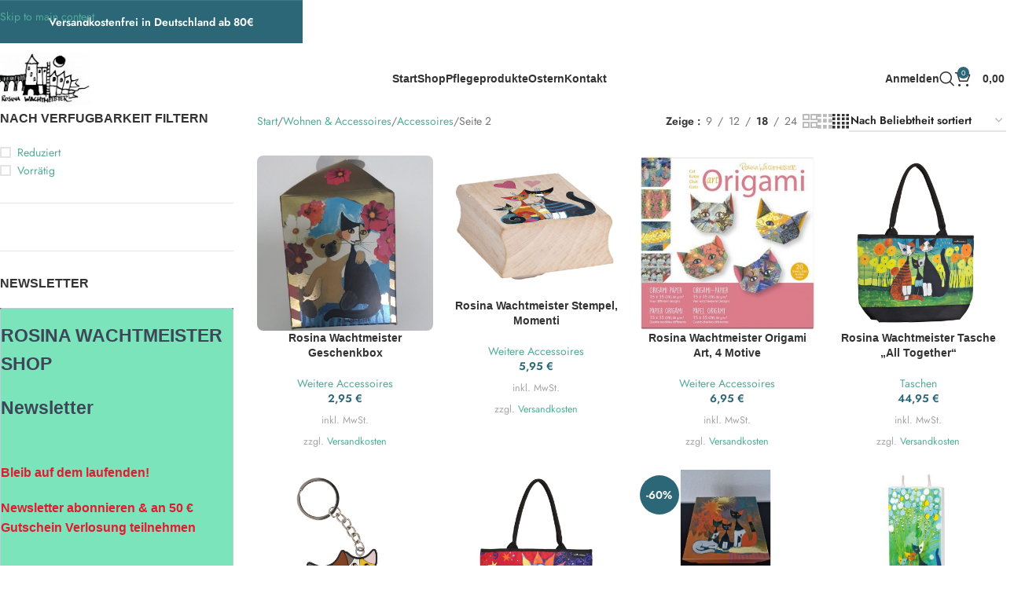

--- FILE ---
content_type: text/html; charset=UTF-8
request_url: https://rosina-wachtmeister-shop.de/produkt-kategorie/wohnen/accessoires/page/2/
body_size: 80317
content:
<!DOCTYPE html>
<html lang="de-DE">
<head>
	<meta charset="UTF-8">
	<link rel="profile" href="https://gmpg.org/xfn/11">
	<link rel="pingback" href="https://rosina-wachtmeister-shop.de/xmlrpc.php">

	<title>Accessoires &#8211; Seite 2 &#8211; Rosina Wachtmeister</title>
<style id="wpr-usedcss">img:is([sizes=auto i],[sizes^="auto," i]){contain-intrinsic-size:3000px 1500px}:root{--jdgm-primary-color:#108474;--jdgm-secondary-color:rgba(16, 132, 116, .1);--jdgm-star-color:#2B6777;--jdgm-write-review-text-color:white;--jdgm-write-review-bg-color:#108474;--jdgm-paginate-color:#108474;--jdgm-border-radius:0;--jdgm-reviewer-name-color:#108474}.jdgm-widget *{margin:0;line-height:1.4;-webkit-box-sizing:border-box;-moz-box-sizing:border-box;box-sizing:border-box;-webkit-overflow-scrolling:touch}.woocommerce form .form-row .required{visibility:visible}.widget_shopping_cart .woo-paypalplus-checkout-button{padding:0 1em 1em}.wpml-ls-legacy-list-horizontal{border:1px solid transparent;padding:7px;clear:both}.wpml-ls-legacy-list-horizontal>ul{padding:0;margin:0!important;list-style-type:none}.wpml-ls-legacy-list-horizontal .wpml-ls-item{padding:0;margin:0;list-style-type:none;display:inline-block}.wpml-ls-legacy-list-horizontal a{display:block;text-decoration:none;padding:5px 10px 6px;line-height:1}.wpml-ls-legacy-list-horizontal a span{vertical-align:middle}.wpml-ls-legacy-list-horizontal.wpml-ls-statics-footer{margin-bottom:30px}.wpml-ls-legacy-list-horizontal.wpml-ls-statics-footer>ul{text-align:center}.wpml-ls-statics-footer a,.wpml-ls-statics-footer li:not(.wpml-ls-current-language) .wpml-ls-link,.wpml-ls-statics-footer li:not(.wpml-ls-current-language) .wpml-ls-link:link{color:#444;background-color:#fff}.wpml-ls-statics-footer .wpml-ls-current-language>a{color:#444;background-color:#fff}.wpml-ls-statics-footer .wpml-ls-current-language:hover>a,.wpml-ls-statics-footer .wpml-ls-current-language>a:focus{color:#000;background-color:#eee}.wc-gzd-additional-info-placeholder,p.wc-gzd-additional-info:empty{display:none}.woocommerce dl.variation dd[class*=variation-gzd-],.woocommerce dl.variation div[class*=variation-gzd-],.woocommerce dl.variation dt[class*=variation-gzd-],.woocommerce dl.variation li[class*=variation-gzd-],.woocommerce ul.variation dd[class*=variation-gzd-],.woocommerce ul.variation div[class*=variation-gzd-],.woocommerce ul.variation dt[class*=variation-gzd-],.woocommerce ul.variation li[class*=variation-gzd-],.woocommerce-cart dl.variation dd[class*=variation-gzd-],.woocommerce-cart dl.variation div[class*=variation-gzd-],.woocommerce-cart dl.variation dt[class*=variation-gzd-],.woocommerce-cart dl.variation li[class*=variation-gzd-],.woocommerce-cart ul.variation dd[class*=variation-gzd-],.woocommerce-cart ul.variation div[class*=variation-gzd-],.woocommerce-cart ul.variation dt[class*=variation-gzd-],.woocommerce-cart ul.variation li[class*=variation-gzd-],.woocommerce-checkout dl.variation dd[class*=variation-gzd-],.woocommerce-checkout dl.variation div[class*=variation-gzd-],.woocommerce-checkout dl.variation dt[class*=variation-gzd-],.woocommerce-checkout dl.variation li[class*=variation-gzd-],.woocommerce-checkout ul.variation dd[class*=variation-gzd-],.woocommerce-checkout ul.variation div[class*=variation-gzd-],.woocommerce-checkout ul.variation dt[class*=variation-gzd-],.woocommerce-checkout ul.variation li[class*=variation-gzd-],.woocommerce-mini-cart dl.variation dd[class*=variation-gzd-],.woocommerce-mini-cart dl.variation div[class*=variation-gzd-],.woocommerce-mini-cart dl.variation dt[class*=variation-gzd-],.woocommerce-mini-cart dl.variation li[class*=variation-gzd-],.woocommerce-mini-cart ul.variation dd[class*=variation-gzd-],.woocommerce-mini-cart ul.variation div[class*=variation-gzd-],.woocommerce-mini-cart ul.variation dt[class*=variation-gzd-],.woocommerce-mini-cart ul.variation li[class*=variation-gzd-]{display:none!important}.product_list_widget .wc-gzd-additional-info,.products .wc-gzd-additional-info{font-size:.8em;margin:.7rem 0;padding:0}.product_list_widget .wc-gzd-additional-info,.product_list_widget p.price-unit{line-height:1.8em;margin:.2rem 0}.product_list_widget .wc-gzd-additional-info a{display:inline!important}.product_list_widget .price-unit,.products .product .price-unit{font-size:.8em}.product_list_widget .price-unit{margin-bottom:.7em}.product p.wc-gzd-additional-info{clear:left;font-size:.9em;margin-bottom:.5rem}.product .defect-description:not(:empty){border:2px solid #4b4f58;margin:1em 0;padding:.5em}.product .defect-description:not(:empty) p:last-child{margin-bottom:0}form.cart.wc-gzd-replace-price .single_variation_wrap .woocommerce-variation-price{display:none}.deposit-packaging-type{font-weight:700;text-transform:uppercase}.product p.deposit-packaging-type{font-size:1.2em!important}.product .product_meta{margin-top:1rem}p.footer-info{font-size:.9em;padding-bottom:.5rem;text-align:center}.wc-gzd-power-supply{display:flex;flex-wrap:wrap;height:70px;margin:1em 0}.wc-gzd-power-supply svg{align-items:center;display:flex;height:70px;width:70px}.wc-gzd-power-supply svg text{text-anchor:middle;dominant-baseline:middle;font-size:1.8rem;font-weight:600}.wc-gzd-placeholder-loading{display:flex;flex:0 0 100%;flex-flow:column;overflow:hidden;position:relative}.wc-gzd-placeholder-loading *{box-sizing:border-box}.wc-gzd-placeholder-loading:before{animation:.8s linear infinite phAnimation;background:linear-gradient(90deg,hsla(0,0%,100%,0) 46%,hsla(0,0%,100%,.35) 50%,hsla(0,0%,100%,0) 54%) 50% 50%;bottom:0;content:" ";left:50%;margin-left:-250%;pointer-events:none;position:absolute;right:0;top:0;width:500%;z-index:1}.wc-gzd-placeholder-loading .wc-gzd-placeholder-row{align-items:center;display:flex;vertical-align:middle}.wc-gzd-placeholder-loading .wc-gzd-placeholder-row>*{background-color:#e7e7e7;display:block;height:10px}@keyframes phAnimation{0%{transform:translate3d(-30%,0,0)}to{transform:translate3d(30%,0,0)}}.product p.deposit-packaging-type{font-size:1.25em!important}div.sib-sms-field{display:inline-block;position:relative;width:100%}.sib-sms-field .sib-country-block{position:absolute;right:auto;left:0;top:0;bottom:0;padding:1px;-webkit-box-sizing:border-box;-moz-box-sizing:border-box;box-sizing:border-box}.sib-sms-field ul.sib-country-list{position:absolute;z-index:2;list-style:none;text-align:left;padding:0;margin:0 0 0 -1px;box-shadow:rgba(0,0,0,.2) 1px 1px 4px;background-color:#fff;border:1px solid #ccc;white-space:nowrap;max-height:150px;overflow-y:scroll;overflow-x:hidden;top:50px;width:250px}.sib-sms-field .sib-sms{padding-right:6px;padding-left:52px;margin-left:0;position:relative;z-index:0;margin-top:0!important;margin-bottom:0!important;margin-right:0}.sib-multi-lists.sib_error{color:#a94442}:root{--direction-multiplier:1}body.rtl,html[dir=rtl]{--direction-multiplier:-1}.elementor-screen-only,.screen-reader-text,.screen-reader-text span{height:1px;margin:-1px;overflow:hidden;padding:0;position:absolute;top:-10000em;width:1px;clip:rect(0,0,0,0);border:0}.elementor *,.elementor :after,.elementor :before{box-sizing:border-box}.elementor a{box-shadow:none;text-decoration:none}.elementor hr{background-color:transparent;margin:0}.elementor img{border:none;border-radius:0;box-shadow:none;height:auto;max-width:100%}.elementor .elementor-widget:not(.elementor-widget-text-editor):not(.elementor-widget-theme-post-content) figure{margin:0}.elementor iframe,.elementor object,.elementor video{border:none;line-height:1;margin:0;max-width:100%;width:100%}.elementor-widget-wrap .elementor-element.elementor-widget__width-auto{max-width:100%}.elementor-element{--flex-direction:initial;--flex-wrap:initial;--justify-content:initial;--align-items:initial;--align-content:initial;--gap:initial;--flex-basis:initial;--flex-grow:initial;--flex-shrink:initial;--order:initial;--align-self:initial;align-self:var(--align-self);flex-basis:var(--flex-basis);flex-grow:var(--flex-grow);flex-shrink:var(--flex-shrink);order:var(--order)}.elementor-element:where(.e-con-full,.elementor-widget){align-content:var(--align-content);align-items:var(--align-items);flex-direction:var(--flex-direction);flex-wrap:var(--flex-wrap);gap:var(--row-gap) var(--column-gap);justify-content:var(--justify-content)}.elementor-invisible{visibility:hidden}:root{--page-title-display:block}.elementor-section{position:relative}.elementor-section .elementor-container{display:flex;margin-left:auto;margin-right:auto;position:relative}@media (max-width:1024px){.elementor-section .elementor-container{flex-wrap:wrap}}.elementor-widget-wrap{align-content:flex-start;flex-wrap:wrap;position:relative;width:100%}.elementor:not(.elementor-bc-flex-widget) .elementor-widget-wrap{display:flex}.elementor-widget-wrap>.elementor-element{width:100%}.elementor-widget-wrap.e-swiper-container{width:calc(100% - (var(--e-column-margin-left,0px) + var(--e-column-margin-right,0px)))}.elementor-widget{position:relative}.elementor-widget:not(:last-child){margin-bottom:var(--kit-widget-spacing,20px)}.elementor-widget:not(:last-child).elementor-widget__width-auto{margin-bottom:0}.elementor-column{display:flex;min-height:1px;position:relative}.elementor-column-gap-default>.elementor-column>.elementor-element-populated{padding:10px}@media (min-width:768px){.elementor-column.elementor-col-100{width:100%}}@media (min-width:1025px){#elementor-device-mode:after{content:"desktop"}}@media (min-width:-1){#elementor-device-mode:after{content:"widescreen"}}@media (max-width:-1){#elementor-device-mode:after{content:"laptop";content:"tablet_extra"}}@media (max-width:1024px){#elementor-device-mode:after{content:"tablet"}}@media (max-width:-1){#elementor-device-mode:after{content:"mobile_extra"}}@media (max-width:767px){.elementor-column{width:100%}#elementor-device-mode:after{content:"mobile"}}.elementor-element:where(:not(.e-con)):where(:not(.e-div-block-base)) .elementor-widget-container,.elementor-element:where(:not(.e-con)):where(:not(.e-div-block-base)):not(:has(.elementor-widget-container)){transition:background .3s,border .3s,border-radius .3s,box-shadow .3s,transform var(--e-transform-transition-duration,.4s)}.animated{animation-duration:1.25s}.animated.reverse{animation-direction:reverse;animation-fill-mode:forwards}@media (prefers-reduced-motion:reduce){.animated{animation:none!important}html *{transition-delay:0s!important;transition-duration:0s!important}}.elementor-kit-128563{--e-global-color-primary:#6EC1E4;--e-global-color-secondary:#54595F;--e-global-color-text:#7A7A7A;--e-global-color-accent:#61CE70;--e-global-typography-primary-font-family:"Roboto";--e-global-typography-primary-font-weight:600;--e-global-typography-secondary-font-family:"Roboto Slab";--e-global-typography-secondary-font-weight:400;--e-global-typography-text-font-family:"Roboto";--e-global-typography-text-font-weight:400;--e-global-typography-accent-font-family:"Roboto";--e-global-typography-accent-font-weight:500}.elementor-kit-128563 button,.elementor-kit-128563 input[type=button],.elementor-kit-128563 input[type=submit]{text-shadow:0 0 10px rgba(0,0,0,.3)}.elementor-section.elementor-section-boxed>.elementor-container{max-width:1140px}.elementor-widget:not(:last-child){margin-block-end:20px}.elementor-element{--widgets-spacing:20px 20px;--widgets-spacing-row:20px;--widgets-spacing-column:20px}h1.entry-title{display:var(--page-title-display)}@media(max-width:1024px){.elementor-section.elementor-section-boxed>.elementor-container{max-width:1024px}}@media(max-width:767px){.elementor-section.elementor-section-boxed>.elementor-container{max-width:767px}}:root{--wd-text-line-height:1.6;--wd-link-decor:underline var(--wd-link-decor-style, none) var(--wd-link-decor-color, currentColor);--wd-link-decor-hover:underline var(--wd-link-decor-style-hover, none) var(--wd-link-decor-color-hover, var(--wd-link-decor-color, currentColor));--wd-brd-radius:.001px;--wd-form-height:42px;--wd-form-color:inherit;--wd-form-placeholder-color:inherit;--wd-form-bg:transparent;--wd-form-brd-color:rgba(0, 0, 0, .1);--wd-form-brd-color-focus:rgba(0, 0, 0, .15);--wd-form-chevron:url([data-uri]);--wd-navigation-color:51,51,51;--wd-main-bgcolor:#fff;--wd-scroll-w:.001px;--wd-admin-bar-h:.001px;--wd-block-spacing:20px;--wd-header-banner-mt:.001px;--wd-sticky-nav-w:.001px;--color-white:#fff;--color-gray-100:#f7f7f7;--color-gray-200:#f1f1f1;--color-gray-300:#bbb;--color-gray-400:#a5a5a5;--color-gray-500:#767676;--color-gray-600:#666;--color-gray-700:#555;--color-gray-800:#333;--color-gray-900:#242424;--color-white-rgb:255,255,255;--color-black-rgb:0,0,0;--bgcolor-white:#fff;--bgcolor-gray-100:#f7f7f7;--bgcolor-gray-200:#f7f7f7;--bgcolor-gray-300:#f1f1f1;--bgcolor-black-rgb:0,0,0;--bgcolor-white-rgb:255,255,255;--brdcolor-gray-200:rgba(0, 0, 0, .075);--brdcolor-gray-300:rgba(0, 0, 0, .105);--brdcolor-gray-400:rgba(0, 0, 0, .12);--brdcolor-gray-500:rgba(0, 0, 0, .2);--wd-start:start;--wd-end:end;--wd-center:center;--wd-stretch:stretch}a,address,aside,audio,body,canvas,center,cite,code,del,div,em,fieldset,figcaption,figure,footer,form,h1,h2,h3,h5,header,html,iframe,img,ins,label,legend,li,menu,nav,object,p,s,section,small,span,strong,table,tbody,td,th,time,tr,ul,var,video{margin:0;padding:0;border:0;vertical-align:baseline;font:inherit;font-size:100%}*,:after,:before{-webkit-box-sizing:border-box;-moz-box-sizing:border-box;box-sizing:border-box}html{line-height:1;-webkit-text-size-adjust:100%;-webkit-tap-highlight-color:transparent;font-family:sans-serif;overflow-x:hidden;overflow-y:scroll;font-size:var(--wd-text-font-size)}ul{list-style:none}a img{border:none}aside,figcaption,figure,footer,header,main,menu,nav,section{display:block}a,button,input{touch-action:manipulation}button,input,optgroup,select,textarea{margin:0;color:inherit;font:inherit}button{overflow:visible}button,html input[type=button],input[type=reset],input[type=submit]{cursor:pointer;-webkit-appearance:button}button::-moz-focus-inner,input::-moz-focus-inner{padding:0;border:0;padding:0;border:0}body{margin:0;background-color:#fff;color:var(--wd-text-color);text-rendering:optimizeLegibility;font-weight:var(--wd-text-font-weight);font-style:var(--wd-text-font-style);font-size:var(--wd-text-font-size);font-family:var(--wd-text-font);-webkit-font-smoothing:antialiased;-moz-osx-font-smoothing:grayscale;line-height:var(--wd-text-line-height)}@supports (overflow:clip){body{overflow-x:clip}}p{margin-bottom:var(--wd-tags-mb,20px)}a{color:var(--wd-link-color);transition:all .25s ease;text-decoration:var(--wd-link-decor);-webkit-text-decoration:var(--wd-link-decor)}a:is(:hover,:focus,:active){outline:0;text-decoration:var(--wd-link-decor-hover);-webkit-text-decoration:var(--wd-link-decor-hover)}a:hover{color:var(--wd-link-color-hover)}a:focus{outline:0}:is(h1,h2,h3,h4,h5,h6,.title) a{color:inherit;text-decoration:none}:is(h1,h2,h3,h4,h5,h6,.title) a:hover{color:var(--wd-link-color-hover)}label{display:block;margin-bottom:5px;color:var(--wd-title-color);vertical-align:middle;font-weight:400}em{font-style:italic}.required{border:none;color:#e01020;font-size:16px;line-height:1}strong{font-weight:600}code{padding:2px 5px}code{-webkit-hyphens:none;hyphens:none;font-family:monospace,serif}ins{text-decoration:none}var{font-style:italic}small{font-size:80%}hr{margin-top:20px;margin-bottom:20px;border:none;border-bottom:1px solid currentColor;opacity:.2}iframe{max-width:100%}cite{font-style:italic}address{margin-bottom:20px;font-style:italic;font-size:1.1em;line-height:1.8}fieldset{margin-bottom:20px;padding:20px 40px;border:2px solid var(--brdcolor-gray-300);border-radius:var(--wd-brd-radius)}fieldset legend{margin-bottom:0;padding-right:15px;padding-left:15px;width:auto}legend{text-transform:uppercase;font-size:22px}video{display:block}audio,canvas,progress{display:inline-block;vertical-align:baseline}audio:not([controls]){display:none;height:0}img{max-width:100%;height:auto;border:0;vertical-align:middle}svg:not(:root){overflow:hidden}h1{font-size:28px}h2{font-size:24px}h3{font-size:22px}h5{font-size:16px}.wd-entities-title a{color:inherit}.wd-label{color:var(--color-gray-800);font-weight:600}.title,h1,h2,h3,h5,legend{display:block;margin-bottom:var(--wd-tags-mb,20px);color:var(--wd-title-color);text-transform:var(--wd-title-transform);font-weight:var(--wd-title-font-weight);font-style:var(--wd-title-font-style);font-family:var(--wd-title-font);line-height:1.4}.wd-entities-title{--wd-link-decor:none;--wd-link-decor-hover:none;display:block;color:var(--wd-entities-title-color);word-wrap:break-word;font-weight:var(--wd-entities-title-font-weight);font-style:var(--wd-entities-title-font-style);font-family:var(--wd-entities-title-font);text-transform:var(--wd-entities-title-transform);line-height:1.4}.wd-entities-title a:hover,a.wd-entities-title:hover{color:var(--wd-entities-title-color-hover)}:is(ul,ol) li{margin-bottom:var(--li-mb)}:is(ul,ol) li:last-child{margin-bottom:0}li>:is(ul,ol){margin-top:var(--li-mb);margin-bottom:0}ul{list-style:disc}.wd-sub-menu ul{--li-pl:0;list-style:none}.wd-sub-menu ul{--list-mb:0;--li-mb:0}.text-center{--content-align:center;--wd-align:center;--text-align:center;text-align:var(--text-align)}.text-left{--text-align:left;text-align:var(--text-align);--content-align:flex-start;--wd-align:flex-start}[class*=color-scheme-light]{--color-white:#000;--color-gray-100:rgba(255, 255, 255, .1);--color-gray-200:rgba(255, 255, 255, .2);--color-gray-300:rgba(255, 255, 255, .5);--color-gray-400:rgba(255, 255, 255, .6);--color-gray-500:rgba(255, 255, 255, .7);--color-gray-600:rgba(255, 255, 255, .8);--color-gray-700:rgba(255, 255, 255, .9);--color-gray-800:#fff;--color-gray-900:#fff;--color-white-rgb:0,0,0;--color-black-rgb:255,255,255;--bgcolor-black-rgb:255,255,255;--bgcolor-white-rgb:0,0,0;--bgcolor-white:#0f0f0f;--bgcolor-gray-100:#0a0a0a;--bgcolor-gray-200:#121212;--bgcolor-gray-300:#141414;--brdcolor-gray-200:rgba(255, 255, 255, .1);--brdcolor-gray-300:rgba(255, 255, 255, .15);--brdcolor-gray-400:rgba(255, 255, 255, .25);--brdcolor-gray-500:rgba(255, 255, 255, .3);--wd-text-color:rgba(255, 255, 255, .8);--wd-title-color:#fff;--wd-widget-title-color:var(--wd-title-color);--wd-entities-title-color:#fff;--wd-entities-title-color-hover:rgba(255, 255, 255, .8);--wd-link-color:rgba(255, 255, 255, .9);--wd-link-color-hover:#fff;--wd-form-brd-color:rgba(255, 255, 255, .2);--wd-form-brd-color-focus:rgba(255, 255, 255, .3);--wd-form-placeholder-color:rgba(255, 255, 255, .6);--wd-form-chevron:url([data-uri]);--wd-main-bgcolor:#1a1a1a;--wd-navigation-color:255,255,255;color:var(--wd-text-color)}.color-scheme-dark{--color-white:#fff;--color-gray-100:#f7f7f7;--color-gray-200:#f1f1f1;--color-gray-300:#bbb;--color-gray-400:#a5a5a5;--color-gray-500:#767676;--color-gray-600:#666;--color-gray-700:#555;--color-gray-800:#333;--color-gray-900:#242424;--color-white-rgb:255,255,255;--color-black-rgb:0,0,0;--bgcolor-white:#fff;--bgcolor-gray-100:#f7f7f7;--bgcolor-gray-200:#f7f7f7;--bgcolor-gray-300:#f1f1f1;--bgcolor-black-rgb:0,0,0;--bgcolor-white-rgb:255,255,255;--brdcolor-gray-200:rgba(0, 0, 0, .075);--brdcolor-gray-300:rgba(0, 0, 0, .105);--brdcolor-gray-400:rgba(0, 0, 0, .12);--brdcolor-gray-500:rgba(0, 0, 0, .2);--wd-text-color:#767676;--wd-title-color:#242424;--wd-entities-title-color:#333;--wd-entities-title-color-hover:rgba(51, 51, 51, .65);--wd-link-color:#333;--wd-link-color-hover:#242424;--wd-form-brd-color:rgba(0, 0, 0, .1);--wd-form-brd-color-focus:rgba(0, 0, 0, .15);--wd-form-placeholder-color:#767676;--wd-navigation-color:51,51,51;color:var(--wd-text-color)}.wd-fill{position:absolute;inset:0}.wd-hide{display:none!important}.wd-set-mb{--wd-mb:15px}.wd-set-mb>*{margin-bottom:var(--wd-mb)}.reset-last-child>:last-child{margin-bottom:0}.clear{clear:both;width:100%}@keyframes wd-rotate{100%{transform:rotate(360deg)}}@keyframes wd-fadeIn{from{opacity:0}to{opacity:1}}@keyframes wd-fadeInBottomShort{from{transform:translate3d(0,20px,0)}to{transform:none}}table{margin-bottom:35px;width:100%;border-spacing:0;border-collapse:collapse;line-height:1.4}table th{padding:15px 10px;border-bottom:2px solid var(--brdcolor-gray-200);color:var(--wd-title-color);text-transform:uppercase;font-size:16px;font-weight:var(--wd-title-font-weight);font-style:var(--wd-title-font-style);font-family:var(--wd-title-font);vertical-align:middle;text-align:start}table td{padding:15px 12px;border-bottom:1px solid var(--brdcolor-gray-300);vertical-align:middle;text-align:start}table :is(tbody,tfoot) th{border-bottom:1px solid var(--brdcolor-gray-300);text-transform:none;font-size:inherit}:root select,:root textarea,input[type=email],input[type=number],input[type=password],input[type=search],input[type=text],input[type=url]{-webkit-appearance:none;-moz-appearance:none;appearance:none}:root select,:root textarea,input[type=date],input[type=email],input[type=number],input[type=password],input[type=search],input[type=text],input[type=url]{padding:0 15px;max-width:100%;width:100%;height:var(--wd-form-height);border:var(--wd-form-brd-width) solid var(--wd-form-brd-color);border-radius:var(--wd-form-brd-radius);background-color:var(--wd-form-bg);box-shadow:none;color:var(--wd-form-color);vertical-align:middle;font-size:14px;transition:border-color .5s ease}:root select:focus,:root textarea:focus,input[type=date]:focus,input[type=email]:focus,input[type=number]:focus,input[type=password]:focus,input[type=search]:focus,input[type=text]:focus,input[type=url]:focus{outline:0;border-color:var(--wd-form-brd-color-focus);transition:border-color .4s ease}::-webkit-input-placeholder{color:var(--wd-form-placeholder-color)}::-moz-placeholder{color:var(--wd-form-placeholder-color)}input[type=checkbox],input[type=radio]{box-sizing:border-box;margin-top:0;padding:0;vertical-align:middle;margin-inline-end:5px;cursor:pointer}input[type=search]{box-sizing:content-box;-webkit-appearance:textfield}input[type=search]::-webkit-search-cancel-button,input[type=search]::-webkit-search-decoration{-webkit-appearance:none}input[type=number]{padding:0;text-align:center}input[type=number]::-webkit-inner-spin-button,input[type=number]::-webkit-outer-spin-button{height:auto}input[type=date]{-webkit-appearance:none}input[type=date]::-webkit-inner-spin-button{display:none}input[type=date]::-webkit-calendar-picker-indicator{opacity:0}input[type=date]::-webkit-clear-button{position:relative;right:5px;width:30px;opacity:.4;filter:grayscale(100%)}input[type=date]::-webkit-date-and-time-value{text-align:start}[class*=color-scheme-light] input[type=date]::-webkit-clear-button{opacity:.6;filter:grayscale(100%) invert(100%) saturate(800%)}@supports not (-moz-appearance:none){input[type=date]{background:url("https://rosina-wachtmeister-shop.de/wp-content/themes/woodmart/inc/admin/assets/images/calend-d.svg") right 15px top 50% no-repeat;background-size:auto 14px}[class*=color-scheme-light] input[type=date]{background-image:var(--wpr-bg-fb746169-3a68-4965-843b-0d068a2ec0ac)}}:root textarea{overflow:auto;padding:10px 15px;min-height:190px;resize:vertical}:root select{padding-right:30px;background-image:var(--wd-form-chevron);background-position:right 10px top 50%;background-size:auto 18px;background-repeat:no-repeat}:root select option{background-color:var(--bgcolor-white)}input:-webkit-autofill{border-color:var(--wd-form-brd-color);-webkit-box-shadow:0 0 0 1000px var(--wd-form-bg) inset;-webkit-text-fill-color:var(--wd-form-color)}input:focus:-webkit-autofill{border-color:var(--wd-form-brd-color-focus)}:is(.btn,.button,button,[type=submit],[type=button]){position:relative;display:inline-flex;align-items:center;justify-content:center;gap:5px;outline:0;border-radius:var(--btn-brd-radius,0);vertical-align:middle;text-align:center;text-decoration:none!important;text-shadow:none;line-height:1.2;cursor:pointer;transition:all .25s ease;color:var(--btn-color,#3e3e3e);border:var(--btn-brd-width,0) var(--btn-brd-style,solid) var(--btn-brd-color,#e9e9e9);background-color:var(--btn-bgcolor,#f3f3f3);box-shadow:var(--btn-box-shadow,unset);text-transform:var(--btn-transform,uppercase);font-weight:var(--btn-font-weight,600);font-family:var(--btn-font-family,inherit);font-style:var(--btn-font-style,unset);padding:var(--btn-padding,5px 20px);min-height:var(--btn-height,42px);font-size:var(--btn-font-size, 13px)}:is(.btn,.button,button,[type=submit],[type=button]):hover{color:var(--btn-color-hover,var(--btn-color,#3e3e3e));border-color:var(--btn-brd-color-hover,var(--btn-brd-color,#e0e0e0));background-color:var(--btn-bgcolor-hover,var(--btn-bgcolor,#e0e0e0));box-shadow:var(--btn-box-shadow-hover,var(--btn-box-shadow,unset))}button[disabled],input[disabled]{opacity:.6!important;cursor:default!important}:is(a,button,input[type=submit],input[type=checkbox],input[type=button],input[type=file],[tabindex="0"]):focus-visible{outline:var(--wd-otl-width,2px) var(--wd-otl-style,dotted) var(--wd-otl-color,var(--wd-otl-color-scheme,#000))!important;outline-offset:var(--wd-otl-offset,calc(var(--wd-otl-width) * -1 / 2));transition:none!important}input[tabindex="0"]:focus-visible{--wd-otl-width:0!important}.color-scheme-dark,.whb-color-dark{--wd-otl-color-scheme:#000}[class*=color-scheme-light]{--wd-otl-color-scheme:#fff}.wd-skip-links{position:fixed;display:flex;flex-direction:column;gap:5px;top:10px;inset-inline-start:-1000em;z-index:999999}.wd-skip-links:focus-within{inset-inline-start:10px}[class*=wd-grid]{--wd-col:var(--wd-col-lg);--wd-gap:var(--wd-gap-lg);--wd-col-lg:1;--wd-gap-lg:20px}.wd-grid-g{display:grid;grid-template-columns:repeat(var(--wd-col),minmax(0,1fr));gap:var(--wd-gap)}.wd-grid-g>.wd-wider{grid-column:auto/span 2;grid-row:auto/span 2}.wd-grid-col{grid-column:auto/span var(--wd-col)}[class*=wd-grid-f]{display:flex;flex-wrap:wrap;gap:var(--wd-gap)}.wd-grid-f-col{gap:0;margin:0 calc(var(--wd-gap)/ -2) calc(var(--wd-gap) * -1)}.wd-grid-f-col>.wd-col{width:100%;min-height:1px;flex:0 0 calc(100% / var(--wd-col) * var(--wd-col-wider,1));max-width:calc(100% / var(--wd-col) * var(--wd-col-wider,1));padding-inline:calc(var(--wd-gap)/ 2);margin-bottom:var(--wd-gap)}.wd-grid-f-col>.wd-wider{--wd-col-wider:2}.wd-grid-f-stretch>.wd-col{flex:1 1 var(--wd-f-basis,200px);width:var(--wd-f-basis,200px)}.wd-grid-f-stretch>.wd-col-auto{flex:0 0 auto;width:auto}.wd-grid-f-inline>.wd-col{flex:0 0 var(--wd-f-basis,auto)}.wd-loader:after{content:"";display:inline-block;width:30px;height:30px;border:1px solid transparent;border-left-color:var(--color-gray-900);border-radius:50%;vertical-align:middle;animation:wd-rotate 450ms infinite linear var(--wd-anim-state,paused)}.wd-scroll-content{overflow:hidden;overflow-y:auto;-webkit-overflow-scrolling:touch;max-height:var(--wd-scroll-h,50vh)}.wd-dropdown{--wd-align:var(--wd-start);position:absolute;top:100%;left:0;z-index:380;margin-top:15px;margin-right:0;margin-left:calc(var(--nav-gap,.001px)/ 2 * -1);background-color:var(--bgcolor-white);background-position:bottom right;background-clip:border-box;background-repeat:no-repeat;box-shadow:0 0 3px rgba(0,0,0,.15);text-align:var(--wd-align);border-radius:var(--wd-brd-radius);visibility:hidden;opacity:0;transition:opacity .4s cubic-bezier(.19, 1, .22, 1),visibility .4s cubic-bezier(.19, 1, .22, 1),transform .4s cubic-bezier(.19, 1, .22, 1);transform:translateY(15px) translateZ(0);pointer-events:none}.wd-dropdown:after{content:"";position:absolute;inset-inline:0;bottom:100%;height:15px}.whb-col-right .wd-dropdown-menu.wd-design-default{right:0;left:auto;margin-left:0;margin-right:calc(var(--nav-gap,.001px)/ 2 * -1)}.wd-dropdown.wd-opened,.wd-event-click.wd-opened>.wd-dropdown,.wd-event-hover:hover>.wd-dropdown{visibility:visible;opacity:1;transform:none!important;pointer-events:visible;pointer-events:unset}.wd-dropdown-menu{min-height:min(var(--wd-dropdown-height,unset),var(--wd-content-h,var(--wd-dropdown-height,unset)));width:var(--wd-dropdown-width);background-image:var(--wd-dropdown-bg-img)}.wd-dropdown-menu.wd-scroll>.wd-scroll-content{max-height:none;border-radius:inherit}.wd-dropdown-menu.wd-design-default{padding:var(--wd-dropdown-padding,12px 20px);--wd-dropdown-width:220px}.wd-dropdown-menu.wd-design-default>.container{padding:0;width:auto}.wd-dropdown-menu.wd-design-default .wd-dropdown{top:0;left:100%;padding:var(--wd-dropdown-padding,12px 20px);width:var(--wd-dropdown-width);margin:0 0 0 var(--wd-dropdown-padding,20px)}.wd-dropdown-menu.wd-design-default .wd-dropdown:after{top:0;right:100%;bottom:0;left:auto;width:var(--wd-dropdown-padding,20px);height:auto}.wd-dropdown-menu.wd-design-default .menu-item-has-children>a:after{margin-left:auto;color:rgba(82,82,82,.45);font-weight:600;font-size:55%;line-height:1;font-family:woodmart-font;content:"\f113"}.wd-dropdown-menu.wd-design-default.color-scheme-light .menu-item-has-children>a:after{color:rgba(255,255,255,.6)}.wd-dropdown-menu:is(.wd-design-sized,.wd-design-full-width,.wd-design-full-height)>.container>.wd-grid-f-inline{--wd-f-basis:200px}.wd-dropdown-menu.wd-design-full-width{--wd-dropdown-width:100vw}:is(.wd-nav-sticky,.wd-header-nav) .wd-dropdown-menu.wd-design-full-width{border-radius:0}.wd-dropdown-menu.wd-design-sized:not(.wd-scroll){padding:var(--wd-dropdown-padding,30px)}.wd-dropdown-menu.wd-design-full-width:not(.wd-scroll){padding-block:var(--wd-dropdown-padding,30px);padding-left:calc(var(--wd-scroll-w) + var(--wd-sticky-nav-w))}.wd-dropdown-menu.wd-design-sized:not(.wd-scroll)>.container{padding:0;max-width:none}.wd-side-hidden{--wd-side-hidden-w:340px;position:fixed;inset-block:var(--wd-admin-bar-h) 0;z-index:500;overflow:hidden;overflow-y:auto;-webkit-overflow-scrolling:touch;width:min(var(--wd-side-hidden-w),100vw);background-color:var(--bgcolor-white);transition:transform .5s cubic-bezier(.19, 1, .22, 1);outline:0!important}.wd-side-hidden.wd-left{right:auto;left:0;transform:translate3d(-100%,0,0)}.wd-side-hidden.wd-right{right:0;left:auto;transform:translate3d(100%,0,0)}.wd-side-hidden.wd-opened{transform:none}.wd-sub-menu{--sub-menu-color:#838383;--sub-menu-color-hover:var(--wd-primary-color);--li-pl:0;--list-mb:0;--li-mb:0;list-style:none}.wd-sub-menu li{position:relative}.wd-sub-menu li>a{position:relative;display:flex;align-items:center;padding-top:8px;padding-bottom:8px;color:var(--sub-menu-color);font-size:14px;line-height:1.3;text-decoration:none}.wd-sub-menu li>a:hover{color:var(--sub-menu-color-hover)}[class*=color-scheme-light] .wd-sub-menu{--sub-menu-color:rgba(255, 255, 255, .6);--sub-menu-color-hover:#fff}.widget .wd-sub-menu{--li-mb:0}.widget .wd-sub-menu ul{--li-mb:0}.wd-nav{--list-mb:0;--li-mb:0;--li-pl:0;--nav-gap:20px;--nav-gap-v:5px;--nav-pd:5px 0;--nav-color:rgba(var(--wd-navigation-color), 1);--nav-color-hover:rgba(var(--wd-navigation-color), .7);--nav-color-active:var(--nav-color-hover);--nav-bg:none;--nav-bg-hover:var(--nav-bg);--nav-bg-active:var(--nav-bg-hover);--nav-shadow:none;--nav-shadow-hover:var(--nav-shadow);--nav-shadow-active:var(--nav-shadow-hover);--nav-border:none;--nav-border-hover:var(--nav-border);--nav-border-active:var(--nav-border-hover);--nav-radius:var(--wd-brd-radius);--nav-chevron-color:rgba(var(--wd-navigation-color), .5);display:inline-flex;flex-wrap:wrap;justify-content:var(--text-align,var(--wd-align));text-align:start;gap:var(--nav-gap-v) var(--nav-gap);list-style:none}.wd-nav>li{position:relative}.wd-nav>li>a{position:relative;display:flex;align-items:center;min-height:42px;padding:var(--nav-pd);text-transform:uppercase;font-weight:600;font-size:13px;line-height:1.4;text-decoration:none;color:var(--nav-color);background-color:var(--nav-bg);box-shadow:var(--nav-shadow);border:var(--nav-border);border-radius:var(--nav-radius)}.wd-nav>li:is(.wd-has-children,.menu-item-has-children)>a:after{order:3;margin-inline-start:4px;font-weight:400;font-style:normal;font-size:clamp(6px, 50%, 18px);color:var(--nav-chevron-color);content:"\f129";font-family:woodmart-font}.wd-nav:where(:not(.wd-dis-hover))>li:where(.wd-opened,:hover)>a{color:var(--nav-color-hover);background-color:var(--nav-bg-hover);box-shadow:var(--nav-shadow-hover);border:var(--nav-border-hover)}.wd-nav:where(:not(.wd-dis-act))>li:where(.current-menu-item,.wd-active,.active)>a{color:var(--nav-color-active);background-color:var(--nav-bg-active);box-shadow:var(--nav-shadow-active);border:var(--nav-border-active)}.wd-nav:where(.wd-add-pd){--nav-pd:5px 12px}.widget .wd-nav{--li-mb:0}.wd-nav.wd-gap-m{--nav-gap:30px}.wd-nav-opener{position:relative;z-index:1;display:inline-flex;flex:0 0 auto;align-items:center;justify-content:center;width:50px;color:var(--color-gray-900);cursor:pointer;transition:all .25s ease;backface-visibility:hidden;-webkit-backface-visibility:hidden}.wd-nav-opener:after{font-weight:400;font-size:12px;transition:transform .25s ease;content:"\f113";font-family:woodmart-font}.wd-nav-opener:hover{color:var(--color-gray-900)}.wd-nav-opener.wd-active{color:var(--color-gray-700)}.wd-nav-opener.wd-active:after{transform:rotate(90deg)}.wd-sub-menu li>a img{flex:0 0 auto;display:inline-block;width:var(--nav-img-width,auto)!important;height:var(--nav-img-height,auto)!important;max-height:var(--nav-img-height,18px);margin-inline-end:7px;object-fit:contain;object-position:50% 50%;line-height:0}.wd-nav.wd-style-default{--nav-color-hover:var(--wd-primary-color)}.wd-nav:is(.wd-style-bordered,.wd-style-separated)>li{display:flex;flex-direction:row}.wd-nav:is(.wd-style-bordered,.wd-style-separated)>li:not(:last-child):after{content:"";position:relative;inset-inline-end:calc((var(--nav-gap)/ 2) * -1);border-right:1px solid rgba(0,0,0,.105)}:is(.color-scheme-light,.whb-color-light) .wd-nav:is(.wd-style-bordered,.wd-style-separated)>li:not(:last-child):after{border-color:rgba(255,255,255,.25)}.wd-nav[class*=wd-style-underline] .nav-link-text{position:relative;display:inline-block;padding-block:1px;line-height:1.2}.wd-nav[class*=wd-style-underline] .nav-link-text:after{content:'';position:absolute;top:100%;left:0;width:0;height:2px;background-color:var(--wd-primary-color);transition:width .4s cubic-bezier(.19, 1, .22, 1)}.wd-nav[class*=wd-style-underline]>li:is(:hover,.current-menu-item,.wd-active,.active)>a .nav-link-text:after{width:100%}.tooltip{--wd-tooltip-bg:rgba(0, 0, 0, .9);--wd-tooltip-color:#fff;position:absolute;z-index:1110;opacity:0;pointer-events:none}.tooltip .tooltip-inner{padding:7px 15px;width:max-content;max-width:200px;text-transform:none;font-weight:400;font-size:12px;line-height:var(--wd-text-line-height);background-color:var(--wd-tooltip-bg);color:var(--wd-tooltip-color);text-align:center;word-break:break-word;border-radius:calc(var(--wd-brd-radius)/ 1.5)}.tooltip .tooltip-arrow{position:absolute;width:10px;height:10px;background-color:var(--wd-tooltip-bg)}.tooltip.top{margin-top:-8px}.tooltip.top .tooltip-arrow{top:calc(100% - 1px);left:50%;clip-path:polygon(0 0,50% 50%,100% 0);transform:translateX(-50%)}.tooltip.left{margin-left:-8px}.tooltip.left .tooltip-arrow{top:50%;left:calc(100% - 1px);clip-path:polygon(0 0,50% 50%,0 100%);transform:translateY(-50%)}.tooltip.right{margin-left:8px}.tooltip.right .tooltip-arrow{top:50%;right:calc(100% - 1px);clip-path:polygon(100% 0,50% 50%,100% 100%);transform:translateY(-50%)}.tooltip.in{pointer-events:unset;opacity:1;animation:.3s wd-fadeIn}:is(.woocommerce-error,.woocommerce-message,.woocommerce-info):before{position:absolute;top:calc(50% - 9px);left:24px;font-size:18px;line-height:18px;font-family:woodmart-font}:is(.woocommerce-error,.woocommerce-message,.woocommerce-info) p:last-child{margin-bottom:0}:is(.woocommerce-error,.woocommerce-message,.woocommerce-info) .amount{color:#fff}.woocommerce-message{background-color:var(--notices-success-bg);color:var(--notices-success-color)}.woocommerce-message:before{content:"\f107"}:is(.woocommerce-error,.woocommerce-info):before{content:"\f100"}.wd-close-side{position:fixed;background-color:rgba(0,0,0,.7);opacity:0;pointer-events:none;transition:opacity .5s cubic-bezier(.19, 1, .22, 1),z-index 0s cubic-bezier(.19, 1, .22, 1) .5s,top 0s cubic-bezier(.19, 1, .22, 1) .5s;z-index:400}.wd-close-side.wd-close-side-opened{opacity:1;pointer-events:unset;transition-delay:0s;pointer-events:unset}.wd-loop-footer{text-align:center;margin-top:30px}nav[class*="-pagination"] ul{--list-mb:0;--li-mb:0;--li-pl:0;list-style:none;display:inline-flex;flex-wrap:wrap;justify-content:center;align-items:center;gap:3px}nav[class*="-pagination"] li .page-numbers{display:inline-flex;align-items:center;justify-content:center;padding-inline:5px;min-width:34px;height:34px;color:var(--color-gray-900);font-weight:600;font-size:14px;border-radius:calc(var(--wd-brd-radius)/ 1.5);transition:all .2s ease;text-decoration:none}nav[class*="-pagination"] li .current{color:#fff;background-color:var(--wd-primary-color)}nav[class*="-pagination"] li :is(.next,.prev){font-size:0}nav[class*="-pagination"] li :is(.next,.prev):before{font-size:12px;content:"\f113";font-family:woodmart-font}nav[class*="-pagination"] li .prev:before{content:"\f114";font-family:woodmart-font}nav[class*="-pagination"] a:hover{background-color:var(--bgcolor-gray-300)}[class*=screen-reader]{position:absolute!important;clip:rect(1px,1px,1px,1px);transform:scale(0)}.wd-breadcrumbs>:is(span,a):last-child{font-weight:600;color:var(--wd-bcrumb-color-active)}.wd-breadcrumbs .wd-delimiter{margin-inline:8px;color:var(--wd-bcrumb-delim-color)}.wd-breadcrumbs .wd-delimiter:after{content:"/"}.wd-breadcrumbs .wd-delimiter:last-child{display:none}.wd-action-btn{--wd-link-decor:none;--wd-link-decor-hover:none;display:inline-flex;vertical-align:middle}.wd-action-btn>a{display:inline-flex;align-items:center;justify-content:center;color:var(--wd-action-color,var(--color-gray-800));cursor:pointer}.wd-action-btn>a:hover{color:var(--wd-action-color-hover,var(--color-gray-500))}.wd-action-btn>a:before{font-size:var(--wd-action-icon-size, 1.1em);transition:opacity .15s ease;font-family:woodmart-font}.wd-action-btn>a:after{position:absolute;top:calc(50% - .5em);left:0;opacity:0;transition:opacity .2s ease;font-size:var(--wd-action-icon-size, 1.1em);content:"";display:inline-block;width:1em;height:1em;border:1px solid transparent;border-left-color:var(--color-gray-900);border-radius:50%;vertical-align:middle;animation:wd-rotate 450ms infinite linear var(--wd-anim-state,paused)}.wd-action-btn>a.loading{pointer-events:none}.wd-action-btn>a.loading:before{opacity:0}.wd-action-btn>a.loading:after{opacity:1;--wd-anim-state:running}.wd-action-btn.wd-style-icon{--wd-action-icon-size:20px}.wd-action-btn.wd-style-icon>a{position:relative;flex-direction:column;width:50px;height:50px;font-weight:400;font-size:0!important;line-height:0}.wd-action-btn.wd-style-icon>a:after{inset-inline-start:calc(50% - .5em)}.wd-action-btn.wd-style-text>a{position:relative;font-weight:600;line-height:1}.wd-action-btn.wd-style-text>a:before{margin-inline-end:.3em;font-weight:400}.wd-action-btn:empty{display:none}.wd-compare-icon>a:before{content:"\f128"}.wd-wishlist-icon>a:before{content:"\f106"}.wd-quick-view-icon>a:before{content:"\f130"}.wd-add-cart-icon>a:before{content:"\f123"}.wd-cross-icon>a:before{content:"\f112"}.wd-burger-icon>a:before{content:"\f15a"}.wd-action-btn.wd-style-text .wd-added-icon{inset-inline-start:calc(var(--wd-action-icon-size,1.1em) - min(.4em,15px));bottom:calc(var(--wd-action-icon-size,1.1em) - .12em - min(.4em,15px));font-size:calc(var(--wd-action-icon-size, 1.2em) - .2em)}.wd-action-btn.wd-style-text>a.added:before{margin-inline-end:min(.6em,15px)}.wd-action-btn.wd-style-icon .wd-added-icon{inset-inline-start:calc(50% + var(--wd-action-icon-size) - .55em);bottom:calc(50% + var(--wd-action-icon-size) - .7em);transform:translate(-50%,50%);font-size:calc(var(--wd-action-icon-size, 1.2em) - 2px)}.wd-heading{display:flex;flex:0 0 auto;align-items:center;justify-content:flex-end;gap:10px;padding:20px 15px;border-bottom:1px solid var(--brdcolor-gray-300)}.wd-heading>a{--wd-link-color:var(--wd-primary-color);--wd-link-color-hover:var(--wd-primary-color)}.wd-heading>a:hover{opacity:.7}.wd-heading .title{flex:1 1 auto;margin-bottom:0;font-size:130%}.wd-heading .wd-action-btn{flex:0 0 auto}.wd-heading .wd-action-btn.wd-style-text>a{height:25px}:is(.widget,.wd-widget,div[class^=vc_wp]){line-height:1.4;--wd-link-color:var(--color-gray-500);--wd-link-color-hover:var(--color-gray-800);--wd-link-decor:none;--wd-link-decor-hover:none}:is(.widget,.wd-widget,div[class^=vc_wp])>:is(ul,ol){margin-top:0}:is(.widget,.wd-widget,div[class^=vc_wp]) :is(ul,ol){list-style:none;--list-mb:0;--li-mb:15px;--li-pl:0}.widget-title{margin-bottom:20px;color:var(--wd-widget-title-color);text-transform:var(--wd-widget-title-transform);font-weight:var(--wd-widget-title-font-weight);font-style:var(--wd-widget-title-font-style);font-size:var(--wd-widget-title-font-size);font-family:var(--wd-widget-title-font)}.widget{margin-bottom:30px;padding-bottom:30px;border-bottom:1px solid var(--brdcolor-gray-300)}.widget:last-child{margin-bottom:0;padding-bottom:0;border-bottom:none}:is(.wd-entry-content,.entry-content,.is-layout-flow,.is-layout-constrained,.is-layout-constrained>.wp-block-group__inner-container)>*{margin-block:0 var(--wd-block-spacing)}:is(.wd-entry-content,.entry-content,.is-layout-flow,.is-layout-constrained,.is-layout-constrained>.wp-block-group__inner-container)>:last-child{margin-bottom:0}:where(.wd-bg-parent>*){position:relative}.wd-page-wrapper{position:relative;background-color:var(--wd-main-bgcolor)}body:not([class*=wrapper-boxed]){background-color:var(--wd-main-bgcolor)}.wd-page-content{min-height:50vh;background-color:var(--wd-main-bgcolor)}.container{width:100%;max-width:var(--wd-container-w);padding-inline:15px;margin-inline:auto}.wd-content-layout{padding-block:40px}:where(.wd-content-layout>div){grid-column:auto/span var(--wd-col)}.wd-sidebar .wd-heading{display:none}@media (min-width:769px){.searchform.wd-style-default:not(.wd-with-cat) .wd-clear-search{padding-inline-end:10px;border-inline-end:1px solid var(--wd-form-brd-color)}}@media (max-width:1024px){@supports not (overflow:clip){body{overflow:hidden}}[class*=wd-grid]{--wd-col:var(--wd-col-md);--wd-gap:var(--wd-gap-md);--wd-col-md:var(--wd-col-lg);--wd-gap-md:var(--wd-gap-lg)}.wd-side-hidden{--wd-side-hidden-w:min(300px, 80vw)}html:has(.wd-side-hidden.wd-opened){overflow:hidden}.wd-close-side{top:-150px}html:has(.wd-side-hidden.wd-opened,.mfp-wrap) #wpadminbar{z-index:400}#wpadminbar{position:absolute}}:is(.product,.product-quick-view) p.wc-gzd-additional-info{font-size:inherit}:is(.product,.product-quick-view) p.wc-gzd-additional-info a{font-weight:600}.wd-product .product-wrapper p.wc-gzd-additional-info{margin-block:-.2em;color:var(--color-gray-400)}.wd-product .wd-add-btn .wc-gzd-additional-info{margin-bottom:0}.wd-hover-quick .wd-add-btn .button:not(.add_to_cart_button){line-height:calc(var(--btn-height, 42px) - 10px)}.wd-hover-base.wd-product .wd-add-btn .wc-gzd-additional-info{margin-top:calc(var(--wd-prod-gap) - .2em)}.wd-product .product_type_grouped:not(.add-to-cart-loop):before{font-family:woodmart-font}p.footer-info{margin-bottom:0;padding-top:10px;padding-bottom:10px}@media (min-width:1025px){.wd-hide-lg{display:none!important}.wd-scroll{--scrollbar-track-bg:rgba(0, 0, 0, .05);--scrollbar-thumb-bg:rgba(0, 0, 0, .12)}.wd-scroll ::-webkit-scrollbar{width:5px}.wd-scroll ::-webkit-scrollbar-track{background-color:var(--scrollbar-track-bg)}.wd-scroll ::-webkit-scrollbar-thumb{background-color:var(--scrollbar-thumb-bg)}.wd-scroll.color-scheme-light,[class*=color-scheme-light] .wd-scroll{--scrollbar-track-bg:rgba(255, 255, 255, .05);--scrollbar-thumb-bg:rgba(255, 255, 255, .12)}.wd-sticky-nav-enabled rs-fullwidth-wrap>rs-module-wrap{padding-left:var(--wd-sticky-nav-w)!important}}:is(.icl_post_in_other_langs,.wpml-ls-statics-post_translations) a{font-weight:600}.wpml-ls-legacy-list-horizontal{padding:0}.wpml-ls-statics-footer.wpml-ls-legacy-list-horizontal{margin-bottom:0;padding:10px 15px}:is(.wcml-horizontal-list,.wcml-vertical-list) li{margin-bottom:0}.woocommerce :is(.wcml-horizontal-list,.wcml-vertical-list).product{margin-top:0;margin-bottom:0;margin-inline-start:-.5em}.elementor .btn{box-shadow:var(--btn-box-shadow,unset)}.elementor .btn:hover{box-shadow:var(--btn-box-shadow-hover,var(--btn-box-shadow,unset))}.wd-button-wrapper .btn-style-bordered:not(:hover),.wd-button-wrapper .btn-style-link{background-color:transparent!important}.btn-full-width{width:100%}.rtl .btn-icon-pos-left{flex-direction:row}.rtl .btn-icon-pos-right{flex-direction:row-reverse}:is(.wd-entry-content,.entry-content)>.elementor{margin-bottom:0}.elementor-column-gap-default{--wd-el-column-gap:20px}.elementor-section.wd-negative-gap>.elementor-container{margin-left:calc(var(--wd-el-column-gap)/ 2 * -1);margin-right:calc(var(--wd-el-column-gap)/ 2 * -1)}.elementor-section-boxed.wd-negative-gap .elementor-container{max-width:none}@media (prefers-reduced-motion:no-preference){html{scroll-behavior:smooth}html{scroll-behavior:auto}}.elementor-widget-text-editor .elementor-widget-container{width:100%;columns:inherit;column-gap:inherit}.elementor-widget-text-editor.text-left>*{margin-right:auto}.elementor-widget-text-editor.text-center>*{margin-inline:auto}.elementor-widget-text-editor>*>:last-child,.elementor-widget-text-editor>:last-child{margin-bottom:0}.elementor a{text-decoration:var(--wd-link-decor);-webkit-text-decoration:var(--wd-link-decor)}.elementor a:where(:hover){text-decoration:var(--wd-link-decor-hover);-webkit-text-decoration:var(--wd-link-decor-hover)}:where(.e-con) .wd-width-100{width:100%}ul.variation{--li-pl:0;list-style:none;font-size:90%;--li-mb:5px;--list-mb:0;--wd-tags-mb:0}.woocommerce-breadcrumb{display:inline-flex;align-items:center;flex-wrap:wrap}.amount{color:var(--wd-primary-color);font-weight:600}del .amount{color:var(--color-gray-300);font-weight:400}.price{color:var(--wd-primary-color)}.price .amount{font-size:inherit}.price del{color:var(--color-gray-300);font-size:90%}.price ins{padding:0;background-color:transparent;color:var(--wd-primary-color);text-decoration:none;opacity:1}.woocommerce-price-suffix{color:var(--color-gray-500)}.woocommerce-notices-wrapper:empty{display:none}ul:is(.woocommerce-error,.woocommerce-message,.woocommerce-info){list-style:none;--li-pl:0;--li-mb:5px;align-items:stretch;flex-direction:column;justify-content:center}ul.variation p{display:inline}ul.variation .item-variation-name{color:var(--color-gray-800);font-weight:600}:is(.blockOverlay,.wd-loader-overlay):after{position:absolute;top:calc(50% - 13px);left:calc(50% - 13px);content:"";display:inline-block;width:26px;height:26px;border:1px solid transparent;border-left-color:var(--color-gray-900);border-radius:50%;vertical-align:middle;animation:wd-rotate 450ms infinite linear var(--wd-anim-state,paused);--wd-anim-state:running}.blockOverlay{z-index:340!important;background-image:none!important;animation:.6s forwards wd-FadeInLoader}.blockOverlay:before{content:none!important}@keyframes wd-FadeInLoader{from{opacity:0}to{opacity:.8}}.single_add_to_cart_button{border-radius:var(--btn-accented-brd-radius);color:var(--btn-accented-color);box-shadow:var(--btn-accented-box-shadow);background-color:var(--btn-accented-bgcolor);text-transform:var(--btn-accented-transform,var(--btn-transform,uppercase));font-weight:var(--btn-accented-font-weight,var(--btn-font-weight,600));font-family:var(--btn-accented-font-family,var(--btn-font-family,inherit));font-style:var(--btn-accented-font-style,var(--btn-font-style,unset))}.single_add_to_cart_button:hover{color:var(--btn-accented-color-hover);box-shadow:var(--btn-accented-box-shadow-hover);background-color:var(--btn-accented-bgcolor-hover)}.single_add_to_cart_button:active{box-shadow:var(--btn-accented-box-shadow-active);bottom:var(--btn-accented-bottom-active,0)}.single_add_to_cart_button+.added_to_cart{display:none}.wd-buy-now-btn{border-radius:var(--btn-accented-brd-radius);color:var(--btn-accented-color);box-shadow:var(--btn-accented-box-shadow);background-color:var(--btn-accented-bgcolor);text-transform:var(--btn-accented-transform,var(--btn-transform,uppercase));font-weight:var(--btn-accented-font-weight,var(--btn-font-weight,600));font-family:var(--btn-accented-font-family,var(--btn-font-family,inherit));font-style:var(--btn-accented-font-style,var(--btn-font-style,unset))}.wd-buy-now-btn:hover{color:var(--btn-accented-color-hover);box-shadow:var(--btn-accented-box-shadow-hover);background-color:var(--btn-accented-bgcolor-hover)}.wd-buy-now-btn:active{box-shadow:var(--btn-accented-box-shadow-active);bottom:var(--btn-accented-bottom-active,0)}form.cart{display:flex;flex-wrap:wrap;gap:10px;justify-content:var(--content-align)}form.cart>*{flex:1 1 100%}form.cart :where(.single_add_to_cart_button,.wd-buy-now-btn,.quantity){flex:0 0 auto}.wd-product-detail{font-size:90%;margin-top:5px}.wd-product-detail>span{vertical-align:middle}.wd-product-detail .wd-hint{margin-inline-start:3px}.wd-product-sku{word-break:break-all}.wd-hint{position:relative;display:inline-block;vertical-align:middle;font-size:0;cursor:help}.wd-hint:before{content:"?";display:inline-flex;align-items:center;justify-content:center;width:1.45em;height:1.45em;border-radius:50%;background-color:var(--wd-hint-bg,var(--bgcolor-gray-300));color:var(--wd-hint-color,var(--color-gray-800));font-weight:600;font-size:var(--wd-hint-size, calc(var(--wd-text-font-size) - 3px))}.wd-hint.wd-with-html:after{content:"";position:absolute;bottom:100%;inset-inline:0;height:8px}.single_add_to_cart_button:before{content:"";position:absolute;inset:0;opacity:0;z-index:1;border-radius:inherit;background-color:inherit;box-shadow:inherit;transition:opacity 0s ease}.single_add_to_cart_button:after{position:absolute;top:calc(50% - 9px);inset-inline-start:calc(50% - 9px);opacity:0;z-index:2;transition:opacity 0s ease;content:"";display:inline-block;width:18px;height:18px;border:1px solid transparent;border-left-color:currentColor;border-radius:50%;vertical-align:middle;animation:wd-rotate 450ms infinite linear var(--wd-anim-state,paused)}.loading.single_add_to_cart_button:before{opacity:1;transition:opacity .25s ease}.loading.single_add_to_cart_button:after{opacity:1;transition:opacity .25s ease;--wd-anim-state:running}.wd-products-element{position:relative}.wd-products{position:relative;align-items:flex-start;transition:all .25s ease}.wd-content-layout.wd-loading .wd-products[data-source=main_loop],.wd-products.wd-loading{opacity:0;transform:translate3d(0,30px,0);pointer-events:none}div.wc-block-components-notice-banner{--wd-link-decor:underline;--wd-link-decor-hover:underline;--wd-link-color:currentColor;--wd-link-color-hover:color-mix(in srgb, currentColor 80%, transparent);position:relative;margin-bottom:20px;padding-block:18px;padding-inline:65px 30px!important;text-align:start;border:none;border-radius:var(--wd-brd-radius);outline:0!important;font-size:inherit;align-content:center;margin-top:0;font-size:var(--wd-text-font-size)}div.wc-block-components-notice-banner:before{position:absolute;top:calc(50% - 9px);left:24px;font-size:18px;line-height:18px;font-family:woodmart-font}div.wc-block-components-notice-banner p:last-child{margin-bottom:0}div.wc-block-components-notice-banner .amount{color:#fff}div.wc-block-components-notice-banner :is(.button,.wc-backward){text-decoration:none;--btn-color:currentColor;--btn-color-hover:currentColor;--btn-bgcolor:transparent;--btn-bgcolor-hover:transparent;--btn-brd-width:2px;--btn-box-shadow-hover:none;--btn-height:none;--btn-padding:0;--btn-brd-color:color-mix(in srgb, currentColor 50%, transparent);border-top:0;border-inline:0;margin-inline:4px}div.wc-block-components-notice-banner:is(.is-info,.is-error){background-color:var(--notices-warning-bg);color:var(--notices-warning-color)}div.wc-block-components-notice-banner:is(.is-info,.is-error):before{content:"\f100"}div.wc-block-components-notice-banner>svg{display:none}div.wc-block-components-notice-banner ul{display:flex;gap:5px 7px;width:100%;margin:0!important;list-style:none;--li-pl:0;--li-mb:5px;align-items:stretch;flex-direction:column;justify-content:center}div.wc-block-components-notice-banner>div{display:flex;align-items:inherit;flex-wrap:wrap;gap:inherit}div.wc-block-components-notice-banner>div .button.wc-forward{border-bottom:2px solid rgba(255,255,255,.3);color:#fff!important;text-decoration:none;opacity:1}div.wc-block-components-notice-banner>div .button.wc-forward:hover{border-color:#fff}.widget_layered_nav_filters a{display:inline-flex;align-items:center;color:var(--color-gray-800);font-weight:600;line-height:2}.widget_layered_nav_filters a .amount{margin-inline-start:3px}.widget_layered_nav_filters a:before{margin-inline-end:.3em;font-weight:400;content:"\f112";font-family:woodmart-font}.widget_layered_nav_filters a:hover{color:var(--color-gray-500)}.wd-content-area>.woocommerce-notices-wrapper{margin-bottom:30px}.wd-show-sidebar-btn{--wd-action-icon-size:1.2em;display:none}.wd-shop-tools .woocommerce-ordering.wd-style-underline select{max-width:200px}.wd-builder-off .woocommerce-result-count{display:none;margin-bottom:0}:is(.term-description,.page-description)>:last-child{margin-bottom:0}.wd-products-element+:is(.term-description,.page-description){margin-top:25px}.wd-products-per-page{--wd-link-color:var(--color-gray-500);--wd-link-color-hover:var(--color-gray-800);--wd-link-decor:none;--wd-link-decor-hover:none;display:inline-flex;align-items:center;flex-wrap:wrap;color:var(--color-gray-500)}.wd-products-per-page a{padding:0 7px}.wd-products-per-page a.current-variation{color:var(--wd-link-color-hover);font-weight:600}.per-page-title:after{content:':'}.per-page-border:after{content:"/"}.per-page-border:last-child{display:none}.wd-title-wrapp{display:flex;align-items:center}.wd-back-btn>a:before{content:"\f121";font-family:woodmart-font}.wd-back-btn.wd-style-icon{--wd-action-icon-size:24px}.wd-back-btn.wd-style-icon>a{height:40px}:is(.title-design-centered,.without-title.with-back-btn) .wd-back-btn{margin-inline-start:-50px}@media (max-width:1024px){.woodmart-archive-shop .wd-builder-off{padding-block:20px}.wd-builder-off .wd-products-per-page{display:none}.wd-builder-off .wd-products-shop-view{display:none}.wd-back-btn{display:none}}.shop-loop-head{display:flex;align-items:center;flex-wrap:wrap;justify-content:space-between;gap:10px;margin-bottom:30px;max-width:100%;width:100%}.wd-shop-tools{display:flex;align-items:center;flex-wrap:wrap;gap:10px 30px;max-width:100%}@media (max-width:1024px){.shop-loop-head{margin-bottom:20px}}.woocommerce-ordering select{cursor:pointer}.woocommerce-ordering.wd-style-underline select{padding-top:5px;padding-bottom:5px;height:auto;border-top-style:none;border-right-style:none;border-left-style:none;border-radius:0;background-color:unset;background-position:right 0 top 50%;color:var(--color-gray-900);font-weight:600;font-size:inherit;line-height:1.2;padding-inline-start:2px;padding-inline-end:20px}.woocommerce-ordering.wd-style-underline select:focus{border-color:var(--wd-primary-color)}@media (max-width:768.98px){[class*=wd-grid]{--wd-col:var(--wd-col-sm);--wd-gap:var(--wd-gap-sm);--wd-col-sm:var(--wd-col-md);--wd-gap-sm:var(--wd-gap-md)}.sidebar-left{order:10}.searchform.wd-style-default .wd-clear-search{padding-inline-end:10px;border-inline-end:1px solid var(--wd-form-brd-color)}.wd-shop-tools{gap:10px}.woocommerce-ordering.wd-ordering-mb-icon{position:relative;z-index:1;display:flex;align-items:center;justify-content:center;width:30px;height:30px}.woocommerce-ordering.wd-ordering-mb-icon select{position:absolute;inset:0;padding:0;height:inherit;border:none;background:0 0;color:transparent!important;font-weight:400;font-size:16px;-webkit-appearance:none;-moz-appearance:none}.woocommerce-ordering.wd-ordering-mb-icon select option{font-size:14px}.woocommerce-ordering.wd-ordering-mb-icon:after{position:relative;color:var(--color-gray-900);font-size:120%;z-index:2;pointer-events:none;content:"\f119";font-family:woodmart-font}}.wd-products-shop-view{--wd-link-color:var(--color-gray-300);--wd-link-color-hover:var(--color-gray-600);--wd-link-decor:none;--wd-link-decor-hover:none;display:inline-flex;align-items:center;flex-wrap:wrap;gap:10px .9em;line-height:1}.wd-products-shop-view a.current-variation{color:var(--color-gray-800);cursor:default}.wd-products-shop-view a svg{display:none}.wd-products-shop-view a:before{font-size:180%;font-weight:400;content:"\f12a";font-family:woodmart-font}.wd-products-shop-view a.per-row-1:before{content:"\f13"}.wd-products-shop-view a.per-row-2:before{content:"\f12b"}.wd-products-shop-view a.per-row-3:before{content:"\f12c"}.wd-products-shop-view a.per-row-4:before{content:"\f12d"}.wd-products-shop-view a.per-row-5:before{content:"\f12e"}.wd-products-shop-view a.per-row-6:before{content:"\f12f"}@keyframes wd-noticeMoveFromBottom{0%{transform:translate3d(0,100%,0)}100%{transform:translate3d(0,0,0)}}.woocommerce-store-notice{--wd-link-color:#fff;--wd-link-color-hover:rgba(255, 255, 255, .9);position:fixed;inset-inline:0;bottom:0;z-index:351;display:flex;align-items:center;justify-content:center;margin:0;padding:12px 62px;min-height:55px;background-color:var(--wd-primary-color);color:#fff;text-align:center;font-weight:600;backface-visibility:hidden;-webkit-backface-visibility:hidden;transform:translate3d(0,100%,0);animation:1s cubic-bezier(.19,1,.22,1) 1s forwards wd-noticeMoveFromBottom;border-top:1px solid rgba(255,255,255,.1)}.woocommerce-store-notice>a{position:absolute;inset-block:0;inset-inline-end:0;display:flex;align-items:center;justify-content:center;width:60px;background-color:rgba(0,0,0,.1);color:#fff;font-size:0;transition:background-color .25s ease;cursor:pointer}.woocommerce-store-notice>a:after{font-weight:400;font-size:16px;content:"\f112";font-family:woodmart-font}.woocommerce-store-notice>a:hover{background-color:rgba(0,0,0,.2);color:#fff}.whb-flex-row{display:flex;flex-direction:row;flex-wrap:nowrap;justify-content:space-between}.whb-column{display:flex;align-items:center;flex-direction:row;max-height:inherit}.whb-col-left,.whb-mobile-left{justify-content:flex-start;margin-left:-10px}.whb-col-right,.whb-mobile-right{justify-content:flex-end;margin-right:-10px}.whb-clone .whb-general-header-inner{height:var(--wd-header-clone-h);max-height:var(--wd-header-clone-h)}.whb-flex-flex-middle .whb-col-center{flex:1 1 0%}.whb-flex-equal-sides :is(.whb-col-left,.whb-col-right){flex:1 1 0%}.whb-col-1 :is(.whb-flex-row,.whb-column){max-width:calc(100% + 20px);justify-content:center}.whb-col-1 :is(.whb-col-left,.whb-mobile-left){flex:1 1 auto;margin-inline:-10px}.whb-general-header :is(.whb-mobile-left,.whb-mobile-right){flex:1 1 0%}.whb-main-header{position:relative;top:0;right:0;left:0;z-index:390;backface-visibility:hidden;-webkit-backface-visibility:hidden}.whb-clone{position:fixed;z-index:391;visibility:hidden;opacity:0;transition:opacity .1s ease,visibility .1s ease,transform .3s ease;animation:.1s wd-fadeOutUpBig;pointer-events:none}.whb-clone .whb-flex-row{border:none}.whb-clone.whb-sticked{visibility:visible;opacity:1;animation:.3s wd-fadeInDownBig;pointer-events:visible;pointer-events:unset}.whb-clone .wd-header-main-nav{text-align:center}.whb-clone.whb-hide-on-scroll{transform:translateY(-100%);animation:none}.whb-clone.whb-scroll-up{transform:none}.whb-sticky-prepared{padding-top:var(--wd-header-h)}.whb-sticky-prepared .whb-main-header{position:absolute}:root:has(.whb-sticky-prepared):not(:has(.whb-top-bar)){--wd-top-bar-h:.00001px;--wd-top-bar-sm-h:.00001px}:root:has(.whb-sticky-prepared):not(:has(.whb-general-header)){--wd-header-general-h:.00001px;--wd-header-general-sm-h:.00001px}:root:has(.whb-sticky-prepared):not(:has(.whb-header-bottom)){--wd-header-bottom-h:.00001px;--wd-header-bottom-sm-h:.00001px;--wd-header-bottom-brd-w:.00001px}.whb-scroll-stick .whb-flex-row{transition:height .2s ease,max-height .2s ease}.whb-scroll-stick.whb-sticked .whb-flex-row{transition-duration:.3s}.whb-scroll-stick:is(.whb-scroll-down,.whb-scroll-up) .whb-main-header{transition:transform .3s ease}.whb-scroll-stick.whb-scroll-down .whb-main-header{transform:translateY(-100%)}.whb-scroll-stick.whb-scroll-up .whb-main-header{transform:none}.whb-scroll-slide.whb-sticked .whb-main-header{animation:.4s wd-fadeInDownBig}.whb-scroll-slide:is(.whb-scroll-down,.whb-scroll-up) .whb-main-header{transition:transform .3s ease}.whb-scroll-slide.whb-hide-on-scroll.whb-sticked .whb-main-header{transform:translateY(-100%);animation:none}.whb-scroll-slide.whb-hide-on-scroll.whb-scroll-up .whb-main-header{transform:none}.whb-sticked .whb-main-header{position:fixed}.whb-sticked .whb-row{transition:background-color .3s ease}.whb-sticky-shadow.whb-sticked .whb-main-header{box-shadow:0 1px 3px rgba(0,0,0,.1)}.whb-sticky-shadow.whb-sticked .whb-row:last-child{border-bottom:none}.whb-sticky-shadow.whb-sticked .whb-row:last-child .whb-flex-row{border-bottom:none}.whb-sticky-shadow+.whb-clone{box-shadow:0 1px 3px rgba(0,0,0,.1)}.whb-sticky-shadow+.whb-clone .whb-row{border-bottom:none}.whb-row{transition:background-color .2s ease}.whb-color-dark:not(.whb-with-bg){background-color:#fff}@keyframes wd-fadeInDownBig{from{transform:translate3d(0,-100%,0)}to{transform:none}}@keyframes wd-fadeOutUpBig{from{transform:none}to{transform:translate3d(0,-100%,0)}}.site-logo,.wd-header-nav{padding-inline:10px}.wd-header-nav{flex:1 1 auto}.wd-nav-header>li>a{font-size:var(--wd-header-el-font-size);font-weight:var(--wd-header-el-font-weight);font-style:var(--wd-header-el-font-style);font-family:var(--wd-header-el-font);text-transform:var(--wd-header-el-transform)}.wd-nav-header:not(.wd-offsets-calculated)>li>.wd-dropdown:not(.wd-design-default){opacity:0;pointer-events:none}@supports (-webkit-touch-callout:none){.wd-nav-header:not(.wd-offsets-calculated)>li>.wd-dropdown:not(.wd-design-default){transform:translateY(15px) translateZ(0)}}.whb-color-dark .wd-nav-header{--wd-navigation-color:51,51,51}.site-logo{max-height:inherit}.wd-logo{max-height:inherit;transition:none}.wd-logo picture{max-height:inherit}.wd-logo picture img{max-width:inherit}.wd-logo img{padding-top:5px;padding-bottom:5px;max-height:inherit;transform:translateZ(0);backface-visibility:hidden;-webkit-backface-visibility:hidden;perspective:800px}.wd-logo img[width]:not([src$=".svg"]){width:auto;object-fit:contain}.wd-header-mobile-nav .wd-tools-icon:before{content:"\f15a";font-family:woodmart-font}.mobile-nav .wd-heading{position:relative;z-index:6;background-color:inherit}.mobile-nav .searchform{--wd-form-brd-width:0;--wd-form-bg:transparent;--wd-form-color:var(--color-gray-500);--wd-form-placeholder-color:var(--color-gray-500);z-index:4;box-shadow:0 -1px 9px rgba(0,0,0,.17)}.mobile-nav .searchform input[type=text]{padding-right:70px;padding-left:20px;height:70px;font-weight:600}.mobile-nav .wd-search-results{position:relative;z-index:4;border-radius:0;inset-inline:auto}.mobile-nav .wd-search-results:not(.wd-opened){display:none}.mobile-nav .wd-suggestion{padding:10px 20px}.wd-nav-mobile{--nav-radius:0;--nav-color-hover:var(--wd-primary-color);display:none;margin-inline:0;animation:1s wd-fadeIn}.wd-nav-mobile>li{flex:1 1 100%;max-width:100%;width:100%}.wd-nav-mobile>li>a:hover{color:var(--nav-color-hover)}.wd-nav-mobile>li.menu-item-has-children>a:after{content:none}.wd-nav-mobile .wd-with-icon>a:before{margin-right:7px;font-weight:400;font-family:woodmart-font}.wd-nav-mobile .menu-item-account>a:before{content:"\f124"}.wd-nav-mobile.wd-active{display:block}.wd-nav-mobile>li,.wd-nav-mobile>li>ul li{display:flex;flex-wrap:wrap}.wd-nav-mobile>li>a,.wd-nav-mobile>li>ul li>a{flex:1 1 0%;padding:5px 20px;min-height:50px;border:none;border-bottom:1px solid var(--brdcolor-gray-300)}.wd-nav-mobile>li>:is(.wd-sub-menu,.sub-sub-menu),.wd-nav-mobile>li>ul li>:is(.wd-sub-menu,.sub-sub-menu){display:none;flex:1 1 100%;order:3}.wd-nav-mob-tab{--nav-gap:0;--nav-pd:18px 15px;--nav-color:rgba(var(--wd-navigation-color), .5);--nav-color-hover:rgba(var(--wd-navigation-color), 1);--nav-bg:rgba(var(--color-black-rgb), .04);--nav-bg-active:rgba(var(--color-black-rgb), .09);--nav-radius:0;display:flex;margin:0;border-bottom:1px solid var(--brdcolor-gray-300)}.wd-nav-mob-tab>li{flex:1 0 50%;max-width:50%}.wd-nav-mob-tab>li>a{justify-content:center;text-align:center;height:100%}.wd-nav-mob-tab.wd-style-underline .nav-link-text{position:static}.wd-nav-mob-tab.wd-style-underline .nav-link-text:after{top:auto;bottom:-1px}.wd-nav-mob-tab:not(.wd-swap) li:first-child .nav-link-text:after{right:0;left:auto}.mobile-nav .wd-nav-opener{border-left:1px solid var(--brdcolor-gray-300);border-bottom:1px solid var(--brdcolor-gray-300)}@media (min-width:1025px){.whb-general-header-inner{height:var(--wd-header-general-h);max-height:var(--wd-header-general-h)}.whb-sticked:not(.whb-clone) .whb-general-header-inner{height:var(--wd-header-general-sticky-h);max-height:var(--wd-header-general-sticky-h)}.whb-hidden-lg{display:none}.whb-clone,.whb-sticked .whb-main-header{top:var(--wd-admin-bar-h)}.whb-full-width .whb-row>.container,.whb-full-width+.whb-clone .whb-row>.container{max-width:100%;width:clamp(var(--wd-container-w),95%,100%)}}@media (max-width:1024px){.whb-general-header-inner{height:var(--wd-header-general-sm-h);max-height:var(--wd-header-general-sm-h)}.whb-visible-lg{display:none}.whb-sticky-prepared{padding-top:var(--wd-header-sm-h)}}.wd-tools-element{position:relative;--wd-header-el-color:#333;--wd-header-el-color-hover:rgba(51, 51, 51, .6);--wd-tools-icon-base-width:20px}.wd-tools-element>a{display:flex;align-items:center;justify-content:center;height:40px;color:var(--wd-header-el-color);line-height:1;text-decoration:none!important;padding-inline:10px}.wd-tools-element .wd-tools-icon{position:relative;display:flex;align-items:center;justify-content:center;font-size:0}.wd-tools-element .wd-tools-icon:before{font-size:var(--wd-tools-icon-base-width)}.wd-tools-element .wd-tools-text{margin-inline-start:8px;text-transform:var(--wd-header-el-transform);white-space:nowrap;font-weight:var(--wd-header-el-font-weight);font-style:var(--wd-header-el-font-style);font-size:var(--wd-header-el-font-size);font-family:var(--wd-header-el-font)}.wd-tools-element .wd-tools-count{z-index:1;width:var(--wd-count-size,15px);height:var(--wd-count-size,15px);border-radius:50%;text-align:center;letter-spacing:0;font-weight:400;line-height:var(--wd-count-size, 15px)}.wd-tools-element:hover>a{color:var(--wd-header-el-color-hover)}.wd-tools-element.wd-style-icon .wd-tools-text{display:none!important}.wd-tools-element:is(.wd-design-2,.wd-design-5) .wd-tools-count{position:absolute;top:-5px;inset-inline-end:-9px;background-color:var(--wd-primary-color);color:#fff;font-size:9px}.wd-tools-element.wd-design-1 .wd-tools-count{width:auto;height:auto;text-transform:var(--wd-header-el-transform);font-weight:var(--wd-header-el-font-weight);font-style:var(--wd-header-el-font-style);font-size:var(--wd-header-el-font-size);font-family:var(--wd-header-el-font);line-height:inherit}.wd-tools-element:is(.wd-design-6,.wd-design-7,.wd-design-8){--wd-count-size:18px}.wd-tools-element:is(.wd-design-6,.wd-design-7,.wd-design-8) .wd-tools-count{position:absolute;top:-3px;inset-inline-end:-7px;background-color:#fff;box-shadow:0 0 4px rgba(0,0,0,.17);color:var(--wd-primary-color);font-size:11px}.wd-tools-element:is(.wd-design-6,.wd-design-7){--wd-tools-sp:13px}.wd-tools-element:is(.wd-design-6,.wd-design-7) :is(.wd-tools-inner,.wd-tools-icon){height:42px;border-radius:42px}.wd-tools-element:is(.wd-design-6,.wd-design-7):not(.wd-with-wrap) .wd-tools-icon{width:42px}.woocommerce-form-login>:last-child{margin-bottom:0}.woocommerce-form-login:not(.hidden-form){display:block!important}.password-input{position:relative;display:block}.password-input input{padding-inline-end:var(--wd-form-height)!important}.show-password-input{display:flex;justify-content:center;align-items:center;position:absolute;top:0;inset-inline-end:0;width:var(--wd-form-height);height:var(--wd-form-height);cursor:pointer;font-size:16px;color:var(--color-gray-600);transition:all .25s ease;padding:0!important;border:none!important;background:0 0!important;box-shadow:none!important;min-height:unset!important}.show-password-input:hover{color:var(--color-gray-400)}.show-password-input:before{font-family:woodmart-font;content:"\f11a"}.show-password-input.display-password:before{content:"\f11b"}.login-form-footer{--wd-link-color:var(--wd-primary-color);--wd-link-color-hover:var(--wd-primary-color);--wd-link-decor:none;--wd-link-decor-hover:none;display:flex;align-items:center;flex-wrap:wrap;justify-content:space-between;gap:10px}.login-form-footer .lost_password{order:2}.login-form-footer .lost_password:hover{opacity:.7}.login-form-footer .woocommerce-form-login__rememberme{order:1;margin-bottom:0}:is(.register,.woocommerce-form-login) .button{width:100%;border-radius:var(--btn-accented-brd-radius);color:var(--btn-accented-color);box-shadow:var(--btn-accented-box-shadow);background-color:var(--btn-accented-bgcolor);text-transform:var(--btn-accented-transform,var(--btn-transform,uppercase));font-weight:var(--btn-accented-font-weight,var(--btn-font-weight,600));font-family:var(--btn-accented-font-family,var(--btn-font-family,inherit));font-style:var(--btn-accented-font-style,var(--btn-font-style,unset))}:is(.register,.woocommerce-form-login) .button:hover{color:var(--btn-accented-color-hover);box-shadow:var(--btn-accented-box-shadow-hover);background-color:var(--btn-accented-bgcolor-hover)}:is(.register,.woocommerce-form-login) .button:active{box-shadow:var(--btn-accented-box-shadow-active);bottom:var(--btn-accented-bottom-active,0)}.wd-header-my-account .wd-tools-icon:before{content:"\f124";font-family:woodmart-font}.wd-account-style-text .wd-tools-icon{display:none!important}.wd-account-style-text .wd-tools-text{margin-left:0}@media (max-width:1024px){.wd-header-my-account .wd-dropdown{display:none}}.whb-col-right .wd-search-dropdown{right:0;left:auto;margin-left:0;margin-right:calc(var(--nav-gap,.001px)/ 2 * -1)}.wd-header-search .wd-tools-icon img,.wd-header-search .wd-tools-icon:before{transition:opacity .3s ease}.wd-header-search .wd-tools-icon:before{content:"\f130";font-family:woodmart-font}.wd-header-search .wd-tools-icon:after{position:absolute;top:50%;left:50%;display:block;font-size:clamp(var(--wd-tools-icon-base-width), var(--wd-tools-icon-width, var(--wd-tools-icon-base-width)), 60px);opacity:0;transform:translate(-50%,-50%);content:"\f112";font-family:woodmart-font}.wd-header-search:is(.wd-design-6.wd-with-wrap,.wd-design-7.wd-with-wrap,.wd-design-8){min-width:var(--wd-tools-icon-base-width)}.wd-header-search:is(.wd-design-6.wd-with-wrap,.wd-design-7.wd-with-wrap,.wd-design-8) .wd-tools-icon:after{inset-inline-start:var(--wd-tools-sp);inset-inline-end:auto;transform:translateY(-50%)}.wd-search-opened .wd-header-search .wd-tools-icon:after{opacity:1;transition:opacity .3s ease}.wd-search-opened .wd-header-search .wd-tools-icon img,.wd-search-opened .wd-header-search .wd-tools-icon:before{opacity:0;transition:none}.wd-search-dropdown{width:300px}.wd-search-dropdown input[type=text]{height:70px!important;border:none}.wd-search-dropdown .wd-dropdown-results{inset-inline:calc((var(--wd-brd-radius)/ 1.5))}.cart-widget-side{display:flex;flex-direction:column}.cart-widget-side .widget_shopping_cart{position:relative;flex:1 1 100%}.cart-widget-side .widget_shopping_cart_content{display:flex;flex:1 1 auto;flex-direction:column;height:100%}.cart-widget-side .shopping-cart-widget-body{position:relative;flex:1 1 auto}.cart-widget-side .wd-scroll-content{position:absolute;inset:0;max-height:100%;overscroll-behavior:none}.cart-widget-side .woocommerce-mini-cart .mini_cart_item{margin-bottom:0;padding:15px;transition:background-color .3s ease}.cart-widget-side .woocommerce-mini-cart .mini_cart_item:hover{background-color:var(--bgcolor-gray-100)}.cart-widget-side .woocommerce-mini-cart .remove{top:13px;inset-inline-end:10px}.cart-widget-side .shopping-cart-widget-footer{flex:0 0 auto;padding-bottom:15px}.cart-widget-side .shopping-cart-widget-footer>*{padding-inline:15px}.cart-widget-side .woocommerce-mini-cart__total{margin-top:0}.cart-widget-side .wd-empty-mini-cart{margin-top:20px;padding-inline:15px}.whb-col-right .wd-dropdown-cart{right:0;left:auto;margin-left:0;margin-right:calc(var(--nav-gap,.001px)/ 2 * -1)}.wd-header-cart .wd-tools-icon:before{content:"\f105";font-family:woodmart-font}.wd-header-cart :is(.wd-cart-subtotal,.subtotal-divider,.wd-tools-count){vertical-align:middle}.wd-header-cart .wd-cart-number>span{display:none}.wd-header-cart .wd-cart-subtotal .amount{color:inherit;font-weight:inherit;font-size:inherit}.wd-header-cart:is(.wd-design-5,.wd-design-6,.wd-design-7):not(.wd-style-text) .wd-tools-text{display:none}.wd-header-cart.wd-design-2.wd-style-icon{margin-inline-end:5px}.wd-header-cart.wd-design-2 .wd-tools-text{margin-inline-start:15px}.wd-header-cart.wd-design-5:not(.wd-style-text){margin-inline-end:5px}.wd-header-cart.wd-design-5 .wd-tools-text{margin-inline-start:15px}.wd-dropdown-cart{padding:20px;width:330px}:is(.woocommerce-cart,.woocommerce-checkout) :is(.cart-widget-side,.wd-dropdown-cart){display:none}.wd-header-cart.wd-design-2 .wd-cart-number,.wd-header-cart.wd-design-5 .wd-cart-number{position:absolute;top:-5px;inset-inline-end:-9px;z-index:1;width:15px;height:15px;border-radius:50%;background-color:var(--wd-primary-color);color:#fff;text-align:center;letter-spacing:0;font-weight:400;font-size:9px;line-height:15px}@media (max-width:1024px){.wd-dropdown-cart{display:none}}.woocommerce-mini-cart>li{position:relative;display:flex;align-items:flex-start}.woocommerce-mini-cart>li a{margin-bottom:0}.woocommerce-mini-cart .remove{position:absolute;top:1px;inset-inline-end:0;z-index:2;width:20px;height:20px;border-radius:50%;color:var(--color-gray-800);text-align:center;font-size:0;line-height:20px}.woocommerce-mini-cart .remove:after{font-size:10px;content:"\f112";font-family:woodmart-font}.woocommerce-mini-cart .remove:hover{background-color:var(--bgcolor-white);box-shadow:0 0 3px rgba(0,0,0,.1)}.woocommerce-mini-cart .blockOverlay{display:none!important}.cart-item-link{z-index:1;font-size:0}.cart-item-image{position:relative;flex:0 0 auto;overflow:hidden;margin-inline-end:15px}.cart-item-image img{float:none!important;margin-inline-end:0!important;transition:opacity .6s ease}.cart-item-image:after{position:absolute;top:calc(50% - 10px);left:calc(50% - 10px);opacity:0;transition:opacity .6s ease;content:"";display:inline-block;width:20px;height:20px;border:1px solid transparent;border-left-color:var(--color-gray-900);border-radius:50%;vertical-align:middle;animation:wd-rotate 450ms infinite linear var(--wd-anim-state,paused)}.cart-info{flex:1 1 auto;padding-inline-end:20px}.cart-info .wd-entities-title{transition:all .25s ease}.cart-info ul.variation{margin-bottom:6px;--li-mb:5px;--list-mb:0}.cart-info span.quantity{display:block;color:var(--color-gray-300);font-size:90%}.cart-info .wd-product-detail{margin-bottom:5px}.shopping-cart-widget-footer>:last-child{margin-bottom:0}.shopping-cart-widget-footer .woocommerce-mini-cart__total{margin-bottom:0}.woocommerce-mini-cart__total{display:flex;align-items:center;flex-wrap:wrap;margin-top:15px;padding-block:15px;font-size:130%;border-top:1px solid var(--brdcolor-gray-300)}.woocommerce-mini-cart__total strong{color:var(--color-gray-900)}.woocommerce-mini-cart__total .woocommerce-Price-amount{flex-grow:1;text-align:end}.woocommerce-mini-cart__total .tax_label{margin-inline-start:5px}.woocommerce-mini-cart__buttons{display:block;text-align:center}.woocommerce-mini-cart__buttons>*{margin-bottom:10px;width:100%}.woocommerce-mini-cart__buttons>:last-child{margin-bottom:0}.woocommerce-mini-cart__buttons .btn-cart{border-radius:var(--btn-default-brd-radius);color:var(--btn-default-color);box-shadow:var(--btn-default-box-shadow);background-color:var(--btn-default-bgcolor);text-transform:var(--btn-default-transform,var(--btn-transform,uppercase));font-weight:var(--btn-default-font-weight,var(--btn-font-weight,600));font-family:var(--btn-default-font-family,var(--btn-font-family,inherit));font-style:var(--btn-default-font-style,var(--btn-font-style,unset))}.woocommerce-mini-cart__buttons .btn-cart:hover{color:var(--btn-default-color-hover);box-shadow:var(--btn-default-box-shadow-hover);background-color:var(--btn-default-bgcolor-hover)}.woocommerce-mini-cart__buttons .btn-cart:active{box-shadow:var(--btn-default-box-shadow-active);bottom:var(--btn-default-bottom-active)}.woocommerce-mini-cart__buttons .checkout{border-radius:var(--btn-accented-brd-radius);color:var(--btn-accented-color);box-shadow:var(--btn-accented-box-shadow);background-color:var(--btn-accented-bgcolor);text-transform:var(--btn-accented-transform,var(--btn-transform,uppercase));font-weight:var(--btn-accented-font-weight,var(--btn-font-weight,600));font-family:var(--btn-accented-font-family,var(--btn-font-family,inherit));font-style:var(--btn-accented-font-style,var(--btn-font-style,unset))}.woocommerce-mini-cart__buttons .checkout:hover{color:var(--btn-accented-color-hover);box-shadow:var(--btn-accented-box-shadow-hover);background-color:var(--btn-accented-bgcolor-hover)}.woocommerce-mini-cart__buttons .checkout:active{box-shadow:var(--btn-accented-box-shadow-active);bottom:var(--btn-accented-bottom-active,0)}.wd-empty-mini-cart{padding-block:10px;text-align:center}.wd-empty-mini-cart:before{display:block;margin-bottom:20px;color:rgba(var(--bgcolor-black-rgb),.07);font-size:86px;line-height:1;content:"\f147";font-family:woodmart-font}.wd-empty-mini-cart .btn{padding:5px 14px;min-height:36px;font-size:12px;border-radius:var(--btn-accented-brd-radius);color:var(--btn-accented-color);box-shadow:var(--btn-accented-box-shadow);background-color:var(--btn-accented-bgcolor);text-transform:var(--btn-accented-transform,var(--btn-transform,uppercase));font-weight:var(--btn-accented-font-weight,var(--btn-font-weight,600));font-family:var(--btn-accented-font-family,var(--btn-font-family,inherit));font-style:var(--btn-accented-font-style,var(--btn-font-style,unset))}.wd-empty-mini-cart .btn:hover{color:var(--btn-accented-color-hover);box-shadow:var(--btn-accented-box-shadow-hover);background-color:var(--btn-accented-bgcolor-hover)}.wd-empty-mini-cart .btn:active{box-shadow:var(--btn-accented-box-shadow-active);bottom:var(--btn-accented-bottom-active,0)}.product_list_widget>li{margin-bottom:15px;padding-bottom:15px;border-bottom:1px solid var(--brdcolor-gray-300)}.product_list_widget>li:after{content:"";display:block;clear:both}.product_list_widget>li>a{display:block;margin-bottom:8px}.product_list_widget>li img{float:inline-start;margin-inline-end:15px;min-width:65px;max-width:65px;border-radius:calc(var(--wd-brd-radius)/ 1.5)}.product_list_widget>li .widget-product-wrap{display:flex}.product_list_widget>li .widget-product-img{flex:0 0 auto;overflow:hidden;margin-inline-end:15px}.product_list_widget>li .widget-product-img img{float:none;margin-inline-end:0}.product_list_widget>li .widget-product-info{flex:1 1 auto}.product_list_widget>li .widget-product-info .price{display:block}.product_list_widget>li .wd-entities-title{margin-bottom:8px;font-size:inherit}.product_list_widget>li .star-rating{margin-bottom:4px;margin-inline-end:5px}.product_list_widget>li .reviewer{display:block;color:var(--color-gray-300)}.product_list_widget>li:last-child{margin-bottom:0;padding-bottom:0;border-bottom:none}.mobile-nav .wd-nav-opener.wd-active{background-color:var(--wd-primary-color);color:#fff}.wd-page-title{--wd-align:start;--wd-title-sp:15px;--wd-title-font-s:36px;position:relative;padding-block:var(--wd-title-sp)}.wd-page-title .container{position:relative;display:flex;flex-direction:column;align-items:var(--wd-align);text-align:var(--wd-align);gap:10px}.wd-page-title .title{font-size:var(--wd-title-font-s);line-height:1.2;margin-bottom:0}.wd-page-title-bg img{width:100%;height:100%;object-fit:cover}.title-design-centered{--wd-align:center}.wd-sidebar.wd-side-hidden{display:flex;flex-direction:column;overflow:hidden}.wd-sidebar.wd-side-hidden .wd-heading{display:flex}.wd-sidebar.wd-side-hidden .widget-area{flex:1 1 auto;padding-block:30px;max-height:100%}.wd-sidebar.wd-side-hidden .wd-widget{padding-inline:30px}.wd-loading .wd-show-sidebar-btn{pointer-events:none}@media (min-width:1025px){.title-size-small{--wd-title-sp:20px;--wd-title-font-s:44px}.wd-sidebar-hidden-lg .wd-sidebar:not(.wd-side-hidden){display:none}}@media (min-width:769px) and (max-width:1024px){.wd-sidebar-hidden-md-sm .wd-sidebar:not(.wd-side-hidden){display:none}}.wd-widget-stock-status a{display:flex;align-items:center}.wd-widget-stock-status li.wd-active a{color:var(--color-gray-800);font-weight:600}.widget .wd-checkboxes-on li>a:before{content:"\f107";font-family:woodmart-font;display:inline-flex;align-items:center;justify-content:center;flex-shrink:0;width:1.4em;height:1.4em;margin-inline-end:8px;border:2px solid var(--brdcolor-gray-300);vertical-align:middle;font-size:10px;transition:all .2s ease;color:transparent}.widget .wd-checkboxes-on li>a:hover:before{border-color:var(--wd-primary-color)}.widget .wd-checkboxes-on li.wd-active>a:before{background-color:var(--wd-primary-color);border-color:var(--wd-primary-color);color:#fff}.filters-area{display:none;margin-bottom:30px;padding-block:30px;border-block:solid 1px var(--brdcolor-gray-300)}.body-filters-opened .filters-area{display:block}.wd-product{position:relative;text-align:var(--text-align);line-height:1.4;--text-align:center;--wd-btn-inset:10px;--wd-prod-gap:12px;--wd-prod-bg-sp:0;--wd-prod-bg-cont-sp:0;--wd-prod-trim:calc((var(--wd-text-line-height) * -.5em) + .5em)}.wd-product .product-wrapper{border-radius:var(--wd-brd-radius);padding:var(--wd-prod-bg-sp)}.wd-product :where(.product-wrapper,.product-element-bottom){display:flex;flex-direction:column;gap:var(--wd-prod-gap)}.wd-product:not(.wd-hover-small) :is(.product-image-link,.hover-img) :is(picture,img){width:100%}.wd-product .product-image-link{--wd-otl-offset:calc(var(--wd-otl-width) * -1);position:relative;display:block}.wd-product .hover-img{position:absolute;inset:0;display:flex;align-items:center;justify-content:center;background-color:var(--bgcolor-white);opacity:0;transition:opacity .5s ease,transform 2s cubic-bezier(0, 0, .44, 1.18);pointer-events:none}.wd-product :is(.wd-entities-title,.wd-product-cats,.wd-product-brands-links,.wd-product-sku,.wd-product-stock,.price){line-height:inherit;margin-block:-.2em}.wd-product .wd-entities-title{font-size:inherit}.wd-product :is(.wd-product-cats,.wd-product-brands-links){font-size:95%;color:var(--color-gray-400);--wd-link-color:var(--color-gray-400);--wd-link-color-hover:var(--color-gray-700)}.wd-product :is(.wd-product-cats,.wd-product-brands-links) a{text-decoration:none}.wd-product .wd-product-sku{color:var(--color-gray-400)}.wd-product .wd-star-rating{display:inline-flex;align-items:center;align-self:var(--text-align);gap:5px}.wd-product .star-rating{align-self:var(--text-align);line-height:1}.wd-product .woocommerce-review-link{line-height:1;color:var(--color-gray-500)}.wd-product .woocommerce-review-link:hover{color:var(--color-gray-900)}.wd-product .wd-swatches-grid:empty{display:none}.wd-product .wd-swatches-grid{justify-content:var(--text-align)}.wd-product .price{display:block}.wd-product .added_to_cart{display:none!important}.wd-product .shop_attributes{font-size:90%;--wd-attr-v-gap:10px;--wd-attr-brd-style:dashed;--wd-attr-img-width:18px}.wd-product .shop_attributes .wd-attr-name{gap:4px}.wd-product .shop_attributes .wd-hint{margin:0}.wd-product:is(.wd-variation-active,.product-swatched,.wd-loading-image) .hover-img{display:none}.wd-product:is(.quick-shop-shown,.wd-loading-quick-shop) .product-element-top .hover-img{opacity:0;transition:opacity .25s ease,transform 2s cubic-bezier(0, 0, .44, 1.18)}.product-element-top{position:relative;overflow:hidden;border-radius:var(--wd-brd-radius);-webkit-backface-visibility:hidden;backface-visibility:hidden;transform:translate3d(0,0,0)}.product-element-top:hover .hover-img{opacity:1;transform:scale(1.09)}@supports (overflow:clip){.product-element-top{overflow:clip}}.product-element-top:after{position:absolute;top:calc(50% - 16px);left:calc(50% - 16px);visibility:hidden;opacity:0;content:"";display:inline-block;width:32px;height:32px;border:1px solid transparent;border-left-color:var(--color-gray-900);border-radius:50%;vertical-align:middle;animation:wd-rotate 450ms infinite linear var(--wd-anim-state,paused)}.wd-product[class*=wd-loading] .product-image-link{opacity:.4}.wd-product[class*=wd-loading] .product-element-top:after{visibility:visible;opacity:1;transition:opacity .25s ease,visibility .25s ease;--wd-anim-state:running}:is(.catalog-mode-on,.login-see-prices) .wd-product.product .wd-add-btn{display:none}.wd-buttons{z-index:4;display:flex;flex-direction:column;border-radius:calc(var(--wd-brd-radius)/ 1.2);background:var(--bgcolor-white);box-shadow:1px 1px 1px rgba(0,0,0,.1);transition:all .3s ease}.wd-buttons .wd-action-btn>a{height:45px}.wd-buttons[class*=wd-pos-r]{position:absolute;opacity:0;visibility:hidden;transform:translate3d(20px,0,0)}.wd-buttons.wd-pos-r-t{top:var(--wd-btn-inset);inset-inline-end:var(--wd-btn-inset)}.wd-buttons.wd-pos-r-b{inset-inline-end:var(--wd-btn-inset);bottom:var(--wd-btn-inset)}.wd-action-btn.wd-style-icon .button{gap:0;min-height:unset;padding:0;background-color:transparent}.wd-action-btn.wd-style-icon .button:hover{background-color:transparent;box-shadow:none}.wd-product:hover:not(:is(.product-swatched,.quick-shop-shown,[class*=wd-loading])) .wd-buttons[class*=wd-pos-r]{opacity:1;visibility:visible;transform:translate3d(0,0,0)}.wd-product.product-swatched:not(.quick-shop-shown):not([class*=wd-loading]) .product-element-top:hover .wd-buttons[class*=wd-pos-r]{opacity:1;visibility:visible;transform:translate3d(0,0,0)}.wd-product .product_type_grouped:before,.wd-product.product-type-simple.outofstock .product_type_simple:before{content:"\f11a"}.wd-product .product_type_external:before{content:"\f11c"}:is(.products-bordered-grid-ins,.wd-products-with-bg:not(.products-bordered-grid),.wd-products-with-shadow:not(.products-bordered-grid)) .wd-product{--wd-prod-bg-sp:15px}.wd-product :is(.product-wrapper,.product-element-bottom,.product-list-content,[class*="-information"])>:not(:is(.product-element-bottom,.wd-entities-title,[class*=wd-product-],.price)){margin-block:0}@media (max-width:768.98px){.wd-sidebar-hidden-sm .wd-sidebar:not(.wd-side-hidden){display:none}:is(.products-bordered-grid-ins,.wd-products-with-bg:not(.products-bordered-grid),.wd-products-with-shadow:not(.products-bordered-grid)) .wd-product{--wd-prod-bg-sp:10px}}@media (max-width:576px){[class*=wd-grid]{--wd-col:var(--wd-col-xs);--wd-gap:var(--wd-gap-xs);--wd-col-xs:var(--wd-col-sm);--wd-gap-xs:var(--wd-gap-sm)}:is([style*="col-sm:2"],[style*="col-sm: 2"]) .wd-product{--title-line-height:1.2em;--wd-prod-gap:10px;font-size:90%}}.wd-product.wd-hover-quick .wd-add-btn{position:absolute;inset-inline:0;bottom:0;opacity:.8;visibility:hidden;transition:transform .3s ease,opacity .3s ease;transform:translateY(103%) translateZ(0);-webkit-backface-visibility:hidden;backface-visibility:hidden;z-index:3;--btn-height:38px}.wd-product.wd-hover-quick .wd-add-btn>p{display:none}.wd-product.wd-hover-quick .wd-add-btn>a{display:block;border-radius:0!important;font-size:13px;border-radius:var(--btn-accented-brd-radius);color:var(--btn-accented-color);box-shadow:var(--btn-accented-box-shadow);background-color:var(--btn-accented-bgcolor);text-transform:var(--btn-accented-transform,var(--btn-transform,uppercase));font-weight:var(--btn-accented-font-weight,var(--btn-font-weight,600));font-family:var(--btn-accented-font-family,var(--btn-font-family,inherit));font-style:var(--btn-accented-font-style,var(--btn-font-style,unset))}.wd-product.wd-hover-quick .wd-add-btn>a:hover{color:var(--btn-accented-color-hover);box-shadow:var(--btn-accented-box-shadow-hover);background-color:var(--btn-accented-bgcolor-hover)}.wd-product.wd-hover-quick .wd-add-btn>a:active{box-shadow:var(--btn-accented-box-shadow-active);bottom:var(--btn-accented-bottom-active,0)}.wd-product.wd-hover-quick .wd-add-btn:hover{opacity:1}.wd-product.wd-hover-quick.product-swatched:not(.quick-shop-shown):not([class*=wd-loading]) .product-element-top:hover .wd-add-btn,.wd-product.wd-hover-quick.wd-variation-active .wd-add-btn,.wd-product.wd-hover-quick:not(:is(.quick-shop-shown,.product-swatched,[class*=wd-loading])):hover .wd-add-btn{transform:translateY(0) translateZ(0);visibility:visible}@media (max-width:1024px){.wd-product .hover-img{display:none}.wd-product .wd-buttons{opacity:1;transform:translate3d(0,0,0);visibility:visible}.wd-buttons{border-radius:35px}.wd-buttons .wd-action-btn{--wd-action-icon-size:14px}.wd-buttons .wd-action-btn>a{width:35px;height:35px}.wd-buttons :is(.wd-quick-view-icon,.wd-compare-btn){display:none}.wd-product.wd-hover-quick .wd-add-btn{transform:none;visibility:visible}.wd-product.wd-hover-quick .wd-add-btn .add-to-cart-loop{width:40px;height:40px}.wd-product.wd-hover-quick .wd-add-btn .add-to-cart-loop span{display:none}.wd-product.wd-hover-quick .wd-add-btn .add-to-cart-loop:before{transform:none}.wd-product.wd-hover-quick .wd-add-btn div.quantity{inset-inline-start:40px}.wd-product.wd-hover-quick.wd-quantity-overlap .wd-add-btn .product_type_simple{padding-inline:0 80px;width:120px}.wd-product.wd-hover-quick.wd-quantity-overlap .wd-add-btn .product_type_simple:before{inset-inline-start:0;padding-inline-end:80px}.wd-product.wd-hover-quick.wd-quantity-overlap .wd-add-btn .product_type_simple:after{inset-inline-start:11px;margin-inline-start:0}}.wd-add-btn-replace .add-to-cart-loop{overflow:hidden;padding:0}.wd-add-btn-replace .add-to-cart-loop span{display:flex;align-items:center;justify-content:center;min-height:inherit;transition:transform .25s ease,opacity .15s ease}.wd-add-btn-replace .add-to-cart-loop:before{position:absolute;inset:0;display:flex;align-items:center;justify-content:center;font-weight:400;font-size:20px;transition:opacity .15s ease,transform .25s ease;transform:translateY(100%);content:"\f123";font-family:woodmart-font}.wd-add-btn-replace .add-to-cart-loop:after{position:absolute;top:calc(50% - 9px);inset-inline-start:calc(50% - 9px);opacity:0;transition:opacity .2s ease;content:"";display:inline-block;width:18px;height:18px;border:1px solid transparent;border-left-color:currentColor;border-radius:50%;vertical-align:middle;animation:wd-rotate 450ms infinite linear var(--wd-anim-state,paused)}.wd-add-btn-replace .add-to-cart-loop:hover:before{transform:translateY(0) translateZ(0)}.wd-add-btn-replace .add-to-cart-loop:hover span{transform:translateY(-100%) translateZ(0)}.wd-add-btn-replace .add-to-cart-loop.loading span,.wd-add-btn-replace .add-to-cart-loop.loading:before{opacity:0}.wd-add-btn-replace .add-to-cart-loop.loading:after{opacity:1;--wd-anim-state:running}.wd-product.product-type-simple.outofstock .wd-add-btn-replace .add-to-cart-loop:before{content:"\f11a";font-family:woodmart-font}.wd-swatch{position:relative;display:inline-flex;align-items:center;justify-content:center;width:var(--wd-swatch-w);height:var(--wd-swatch-h);color:var(--color-gray-900);vertical-align:middle;text-align:center;font-weight:600;font-size:var(--wd-swatch-size);line-height:1;cursor:pointer;transition:all .25s ease}.wd-swatch :is(img,picture){display:block;max-height:100%;width:inherit;height:inherit;border-radius:inherit;object-fit:cover}[class*=wd-swatches]{--wd-swatch-size:25px;--wd-swatch-w:1em;--wd-swatch-h:1em;--wd-swatch-text-size:16px;--wd-swatch-h-sp:15px;--wd-swatch-v-sp:10px;--wd-swatch-inn-sp:.001px;--wd-swatch-brd-color:var(--brdcolor-gray-200)}.wd-swatches-product{display:inline-flex;align-items:center;flex-wrap:wrap;justify-content:var(--text-align);vertical-align:middle;gap:var(--wd-swatch-v-sp) var(--wd-swatch-h-sp)}.wd-swatches-product+select{display:none}.wd-cat{--wd-otl-offset:calc(var(--wd-otl-width) * -1);text-align:center}.wd-cat img{width:100%}.wd-cat .wd-entities-title{margin-bottom:0;text-transform:uppercase;font-size:20px}:is(.products-bordered-grid-ins,.wd-products-with-bg:not(.products-bordered-grid),.wd-products-with-shadow:not(.products-bordered-grid)) .wd-cat{--wd-prod-bg-sp:15px}.wd-sticky-loader{position:absolute;inset:70px 0;display:flex;align-items:flex-start;justify-content:center;pointer-events:none;opacity:0}.wd-sticky-loader .wd-loader{position:sticky;top:calc(50% - 15px)}.wd-content-layout.wd-loading .wd-sticky-loader.wd-content-loader,.wd-sticky-loader.wd-loading{opacity:1;transition:all .25s ease;--wd-anim-state:running}.product-labels{position:absolute;top:7px;inset-inline-start:7px;z-index:1;display:flex;align-items:flex-start;flex-direction:column;gap:10px;max-width:50%;transition:all .3s ease;transform:translateZ(0)}.product-label{padding:5px 10px;min-width:50px;color:#fff;text-align:center;text-transform:uppercase;word-break:break-all;font-weight:600;font-size:12px;line-height:1.2}.product-label.onsale{background-color:var(--wd-primary-color);direction:ltr}.product-label.new{background-color:#438e44}.product-labels.labels-rounded .product-label{display:flex;align-items:center;justify-content:center;padding:5px 7px;min-height:50px;border-radius:35px;font-size:14px}@media (max-width:576px){.product-labels{gap:5px}.product-label{padding-inline:5px;min-width:40px;font-size:10px}.product-labels.labels-rounded .product-label{min-height:40px;font-size:10px}}.mfp-bg{position:fixed;z-index:1102;overflow:hidden;background-color:rgba(0,0,0,.7);inset:0;opacity:0;transition:all .45s cubic-bezier(.19, 1, .22, 1)}.mfp-bg.mfp-ready{opacity:1}.mfp-bg.mfp-removing{opacity:0}.mfp-wrap{--wd-popup-mt:50px;--wd-popup-mr:15px;--wd-popup-mb:50px;--wd-popup-ml:15px;--wd-popup-max-height:calc(100dvh - var(--wd-admin-bar-h) - var(--wd-popup-mt) - var(--wd-popup-mb));position:fixed;z-index:1103;outline:0!important;inset:var(--wd-admin-bar-h) 0 0 0;overflow:hidden;-webkit-backface-visibility:hidden}.mfp-container{width:100%;height:100%;display:flex;align-items:var(--wd-align-items,center);justify-content:var(--wd-justify-content,center);padding:var(--wd-popup-mt) var(--wd-popup-mr) var(--wd-popup-mb) var(--wd-popup-ml)}.mfp-content{position:relative;z-index:1105;width:100%;max-height:100%;max-width:var(--wd-popup-width,800px)}.mfp-hide{display:none!important}.mfp-s-error .mfp-content,.mfp-s-ready .mfp-preloader{display:none}.mfp-wrap~:is(.wd-close-side,.wd-side-hidden){z-index:900;pointer-events:none}.mfp-wrap~.wd-skip-links{display:none}.wd-popup-close{--wd-action-color:#fff;--wd-action-color-hover:#bbb;position:absolute;top:calc(var(--wd-close-btn-offset-v,50px) * -1);inset-inline-end:calc(var(--wd-close-btn-offset-h,15px) * -1);z-index:100}.wd-popup{position:relative;display:none;padding:var(--wd-popup-padding,30px);border-radius:var(--wd-popup-brd-radius,var(--wd-brd-radius));background-color:var(--bgcolor-white);content-visibility:unset!important;height:var(--wd-popup-height,auto);max-height:var(--wd-popup-max-height)!important}.mfp-wrap .wd-popup{display:block}.wd-popup-wrap.wd-animation.wd-animated{--wd-anim-duration:.45s;--wd-trans-main:box 0s ease}.wd-animation-default.wd-animation-ready.wd-animated{--wd-anim-timing-f:cubic-bezier(0.19, 1, 0.22, 1)}.wd-animation-default.wd-animation-ready:not(.wd-in){--wd-transform-translateX:-100px}.wd-animation-default.wd-animation-ready.wd-out{--wd-transform-translateX:100px}.wd-animation{--wd-anim-duration:1s;--wd-anim-timing-f:cubic-bezier(0, 0.87, 0.58, 1);--wd-anim-delay:0s;--wd-anim-opa-timing-f:ease;--wd-trans-main:all .25s ease;--wd-trans-last:transform var(--wd-anim-duration) var(--wd-anim-timing-f) var(--wd-anim-delay),opacity .25s var(--wd-anim-opa-timing-f) var(--wd-anim-delay);opacity:0}.wd-animation:not(.wd-animated){transition:none!important}.wd-animation.wd-animated{transition:var(--wd-trans-main),var(--wd-trans-last)}.wd-animation.wd-in{opacity:1}.wd-transform{--wd-transform-perspective:0;--wd-transform-rotateX:0;--wd-transform-rotateY:0;--wd-transform-rotateZ:0;--wd-transform-translateX:0;--wd-transform-translateY:0;--wd-transform-scaleX:1;--wd-transform-scaleY:1;--wd-transform-skewX:0;--wd-transform-skewY:0;--wd-transform-origin-y:center;--wd-transform-origin-x:center;transform:perspective(var(--wd-transform-perspective)) translateX(var(--wd-transform-translateX)) translateY(var(--wd-transform-translateY)) scaleX(var(--wd-transform-scaleX)) scaleY(var(--wd-transform-scaleY)) rotateX(var(--wd-transform-rotateX)) rotateY(var(--wd-transform-rotateY)) rotateZ(var(--wd-transform-rotateZ)) skewX(var(--wd-transform-skewX)) skewY(var(--wd-transform-skewY));transform-origin:var(--wd-transform-origin-y) var(--wd-transform-origin-x)}.wd-widget-collapse .widget-title{position:relative;margin-bottom:0;padding-inline-end:22px;cursor:pointer;user-select:none}.wd-widget-collapse .widget-title~*{margin-top:20px}.wd-widget-collapse .widget-title:after{position:absolute;top:calc(50% - 12px);inset-inline-end:0;display:flex;align-items:center;justify-content:center;width:24px;height:24px;border-radius:50%;color:var(--color-gray-800);font-weight:400;font-size:10px;transition:all .25s ease;content:"\f129";font-family:woodmart-font}.wd-widget-collapse.wd-opened .widget-title:after{background-color:#f1f1f1;transform:rotate(180deg)}.rtl .wd-widget-collapse.wd-opened .widget-title:after{transform:rotate(-180deg)}.wd-widget-collapse:not(.wd-opened-initially)>.widget-title~*{display:none}.wd-widget-collapse .wd-swatches-filter:is(.wd-layout-double,.wd-layout-inline)[style*="display: block"]{display:flex!important}[class*=color-scheme-light] .wd-widget-collapse.wd-opened .widget-title:after{background-color:#fff;color:#333}.wd-copyrights.wd-layout-two-columns>.wd-grid-g{--wd-col-lg:2;--wd-col-md:1}.wd-nav:where(.wd-style-bg){--nav-pd:5px 12px;--nav-color-hover:var(--wd-primary-color);gap:var(--nav-gap-v) calc(var(--nav-gap) - 15px)}.wd-nav.wd-style-bg>li:is(:hover,.wd-opened,.current-menu-item)>a:before{opacity:.25}.wd-menu>.widget-title{margin-bottom:0;padding:20px;background-color:var(--bgcolor-gray-300);text-transform:uppercase;border-top-left-radius:var(--wd-brd-radius);border-top-right-radius:var(--wd-brd-radius)}.scrollToTop{position:fixed;right:20px;bottom:20px;z-index:350;display:flex;align-items:center;justify-content:center;width:50px;height:50px;border-radius:50%;background-color:rgba(var(--bgcolor-white-rgb),.9);box-shadow:0 0 5px rgba(0,0,0,.17);color:var(--color-gray-800);font-size:16px;opacity:0;pointer-events:none;text-decoration:none!important;backface-visibility:hidden;-webkit-backface-visibility:hidden;transform:translateX(100%)}.scrollToTop.button-show{opacity:1;transform:none;pointer-events:visible}.scrollToTop:after{content:"\f115";font-family:woodmart-font}.scrollToTop:hover{color:var(--color-gray-500)}.wd-search-opened .scrollToTop{display:none}[class*=wd-search-full-screen]{--wd-search-font-size:1.08em;position:fixed;z-index:400;visibility:hidden;opacity:0;outline:0!important}[class*=wd-search-full-screen] :is(.wd-search-history,.wd-search-requests,.wd-search-info-text):not(:last-child){margin-bottom:var(--wd-search-sp)}[class*=wd-search-full-screen] .wd-scroll-content:not(.wd-dropdown){--wd-scroll-h:100%}[class*=wd-search-full-screen] .wd-search-suggestions{animation:.6s cubic-bezier(.19,1,.22,1) both wd-fadeInBottomShort}[class*=wd-search-full-screen] .wd-search-suggestions .wd-search-title{margin-top:var(--wd-search-sp)}[class*=wd-search-full-screen] .wd-search-suggestions .wd-search-title:first-child{margin-top:0}[class*=wd-search-full-screen] .wd-suggestion{flex-direction:column}[class*=wd-search-full-screen] .wd-suggestion-thumb{margin-bottom:10px}[class*=wd-search-full-screen] .wd-not-found-msg{font-size:var(--wd-search-font-size)}[class*=wd-search-full-screen].wd-searched :is(.wd-search-history,.wd-search-requests,.wd-search-info-text){display:none}[class*=wd-search-full-screen] .wd-search-history ul{flex-direction:row;flex-wrap:wrap}[class*=wd-search-full-screen].wd-opened{visibility:visible;opacity:1}.wd-search-opened{overflow:hidden}@media (min-width:1025px){.wd-search-opened body{padding-right:var(--wd-scroll-w)}.wd-search-opened .wd-page-wrapper{margin-right:calc(var(--wd-scroll-w) * -1)}.wd-search-opened :is(.header-banner,.whb-row,.wd-page-content){padding-right:var(--wd-scroll-w)}}@media (max-width:1024px){.scrollToTop{right:12px;bottom:12px;width:40px;height:40px;font-size:14px}[class*=wd-search-full-screen]{--wd-search-font-size:.92em;--wd-search-sp:15px}[class*=wd-search-full-screen] .wd-search-requests{--wd-requests-pd:8px 12px;--wd-requests-fs:10px}}.wd-search-full-screen{--wd-search-sp:20px;--wd-form-height:110px;display:flex;flex-direction:column;background-color:var(--bgcolor-white);box-shadow:0 0 14px rgba(0,0,0,.08);transition:opacity .5s cubic-bezier(.19, 1, .22, 1) .5s,visibility .5s cubic-bezier(.19, 1, .22, 1) .5s,transform .5s cubic-bezier(.19, 1, .22, 1);transform:translate3d(0,100%,0)}.wd-search-full-screen .wd-not-found-msg,.wd-search-full-screen .wd-search-title{text-align:center}.wd-search-full-screen :is(.wd-search-history,.wd-search-requests,.wd-search-info-text):not(:last-child){padding-bottom:var(--wd-search-sp);border-bottom:1px solid var(--brdcolor-gray-300)}.wd-search-full-screen .wd-search-results{margin-top:calc(var(--wd-search-sp) * -1);padding-top:var(--wd-search-sp);overflow-y:scroll}.wd-search-full-screen .wd-search-suggestions .wd-search-title{border-top:1px solid var(--brdcolor-gray-300);padding-block:var(--wd-search-sp) calc(var(--wd-search-sp) - 10px)}.wd-search-full-screen .wd-search-suggestions .wd-search-title:first-child{border-top:none;padding-top:0}.wd-search-full-screen .wd-suggestions-group{display:flex;flex-wrap:wrap;justify-content:center}.wd-search-full-screen .wd-suggestion{flex-basis:200px;flex-grow:0;padding:10px}.wd-search-full-screen .wd-not-found{flex:1 1 100%!important}.wd-search-full-screen.wd-searched .wd-search-area{display:none}.wd-search-full-screen .searchform{padding-inline:100px;border-bottom:1px solid var(--brdcolor-gray-300);margin-bottom:var(--wd-search-sp);--wd-form-bg:transparent;--wd-form-color:var(--color-gray-800);--wd-form-placeholder-color:var(--color-gray-800);--wd-form-brd-width:0;--wd-form-height:unset}.wd-search-full-screen .searchform input[type=text]{padding:0;text-align:center;font-weight:600;font-size:48px}.wd-search-full-screen .searchform .searchsubmit{display:none}.wd-search-full-screen .wd-close-search.wd-style-icon{--wd-action-icon-size:38px;position:absolute;top:5px;inset-inline-end:5px;z-index:1}.wd-search-full-screen .wd-close-search.wd-style-icon>a{width:100px;height:100px}.wd-search-full-screen .wd-search-info-text{padding-inline:15px;text-align:center;font-size:var(--wd-search-font-size)}.wd-search-full-screen .wd-search-loader{top:calc(var(--wd-form-height) + 1px)}.wd-search-full-screen .wd-search-loading~.wd-search-loader{opacity:1;pointer-events:auto}.wd-search-full-screen .wd-search-loading~.wd-search-loader:after{--wd-anim-state:running}.wd-search-full-screen .wd-search-history{padding-inline:var(--wd-search-sp)}.wd-search-full-screen .wd-search-history ul{justify-content:center}.wd-search-full-screen .wd-search-requests{padding-inline:var(--wd-search-sp)}.wd-search-full-screen .wd-search-requests ul{justify-content:center}.wd-search-full-screen .wd-search-area{margin-top:calc(var(--wd-search-sp) * -1);padding-top:var(--wd-search-sp);padding-inline:15px;height:100%}.wd-search-full-screen.wd-opened{transition:opacity 0s,visibility 0s,transform .5s cubic-bezier(.19, 1, .22, 1);transform:none}@media (max-width:1024px){.wd-search-full-screen{--wd-form-height:70px}.wd-search-full-screen .searchform{padding-inline:var(--wd-search-sp)}.wd-search-full-screen .searchform input[type=text]{font-size:20px}.wd-search-full-screen .wd-close-search{display:none}}@media (max-width:768.98px){:is(.products-bordered-grid-ins,.wd-products-with-bg:not(.products-bordered-grid),.wd-products-with-shadow:not(.products-bordered-grid)) .wd-cat{--wd-prod-bg-sp:10px}.wd-search-full-screen .wd-suggestion{flex-basis:33.333333%}}@media (max-width:576px){.wd-search-full-screen .wd-suggestion{flex-basis:50%}}.searchform{position:relative;--wd-search-btn-w:var(--wd-form-height);--wd-form-height:46px;--wd-search-clear-sp:.001px}.searchform input[type=text]{padding-inline-end:calc(var(--wd-search-btn-w) + 30px)}.searchform .searchsubmit{--btn-color:var(--wd-form-color, currentColor);--btn-bgcolor:transparent;position:absolute;gap:0;inset-block:0;inset-inline-end:0;padding:0;width:var(--wd-search-btn-w);min-height:unset;border:none;box-shadow:none;font-weight:400;font-size:0;font-style:unset}.searchform .searchsubmit:hover img,.searchform .searchsubmit:hover:after{opacity:.7}.searchform .searchsubmit:after{font-size:calc(var(--wd-form-height) / 2.3);transition:opacity .2s ease;content:"\f130";font-family:woodmart-font}.searchform .searchsubmit img{max-width:24px;transition:opacity .2s ease}.searchform .searchsubmit:before{position:absolute;top:50%;left:50%;margin-top:calc((var(--wd-form-height)/ 2.5)/ -2);margin-left:calc((var(--wd-form-height)/ 2.5)/ -2);opacity:0;transition:opacity .1s ease;content:"";display:inline-block;width:calc(var(--wd-form-height)/ 2.5);height:calc(var(--wd-form-height)/ 2.5);border:1px solid transparent;border-left-color:currentColor;border-radius:50%;vertical-align:middle;animation:wd-rotate 450ms infinite linear var(--wd-anim-state,paused)}.searchform.wd-search-loading .searchsubmit:before{opacity:1;transition-duration:.2s;--wd-anim-state:running}.searchform.wd-search-loading .searchsubmit img,.searchform.wd-search-loading .searchsubmit:after{opacity:0;transition-duration:.1s}.searchform .wd-clear-search{position:absolute;top:calc(50% - 12px);display:flex;align-items:center;justify-content:center;width:30px;height:24px;inset-inline-end:calc(var(--wd-search-cat-w,.001px) + var(--wd-search-btn-w) + var(--wd-search-clear-sp));color:var(--wd-form-color,currentColor);cursor:pointer}.searchform .wd-clear-search:before{font-size:calc(var(--wd-form-height) / 3);line-height:1;transition:opacity .2s ease;content:"\f112";font-family:woodmart-font}.searchform .wd-clear-search:hover:before{opacity:.7}.wd-search-results-wrapper{position:relative}.wd-search-title.title{margin-bottom:0;text-transform:uppercase;font-size:var(--wd-search-font-size);line-height:1}.wd-suggestions-group{display:grid;grid-template-columns:repeat(auto-fit,minmax(240px,1fr))}.wd-suggestion{position:relative;display:flex;line-height:1;transition:all .25s ease}.wd-suggestion .wd-entities-title{font-size:.92em}.wd-suggestion .wd-entities-title strong{text-decoration:underline}.wd-suggestion-thumb img{border-radius:calc(var(--wd-brd-radius)/ 1.5)}.wd-suggestion-content{--wd-mb:10px}.wd-suggestion-sku{font-size:.8em}.wd-not-found{grid-column:1/-1}.wd-search-area{position:relative;transition:all .25s ease}.wd-search-loader{z-index:410;opacity:0;pointer-events:none;background-color:rgba(var(--bgcolor-white-rgb),.8);transition:all .25s cubic-bezier(.19, 1, .22, 1);overflow:hidden}.wd-search-loader:after{position:absolute;top:calc(50% - 16px);left:calc(50% - 16px);content:"";display:inline-block;width:32px;height:32px;border:1px solid transparent;border-left-color:var(--color-gray-900);border-radius:50%;vertical-align:middle;animation:wd-rotate 450ms infinite linear var(--wd-anim-state,paused)}.wd-dropdown-results{margin-top:0!important;--wd-search-font-size:.92em;--wd-search-sp:15px;overflow:hidden;right:calc((var(--wd-form-brd-radius)/ 1.5));left:calc((var(--wd-form-brd-radius)/ 1.5))}.wd-dropdown-results:after{width:auto!important;height:auto!important}.wd-dropdown-results .wd-scroll-content{overscroll-behavior:none}.wd-dropdown-results .wd-search-suggestions{margin-top:-1px;margin-inline-end:-1px}.wd-dropdown-results .wd-search-suggestions .wd-search-title{margin-block:-1px;border-block:1px solid var(--brdcolor-gray-300);background-color:var(--bgcolor-white);padding:var(--wd-search-sp)}.wd-dropdown-results .wd-suggestion{margin-bottom:-1px;border-top:1px solid;border-bottom:1px solid;border-inline-end:1px solid;border-color:var(--brdcolor-gray-300);background-color:var(--bgcolor-white);padding:var(--wd-search-sp)}.wd-dropdown-results .wd-suggestion.wd-active,.wd-dropdown-results .wd-suggestion:hover{background-color:var(--bgcolor-gray-100)}.wd-dropdown-results .wd-suggestion-thumb{flex:0 0 auto;margin-inline-end:15px;max-width:65px}.wd-dropdown-results .wd-suggestion-thumb img{border-radius:calc(var(--wd-brd-radius)/ 1.5)}.wd-dropdown-results .wd-not-found{background-color:var(--bgcolor-white)!important}.wd-dropdown-results :is(.wd-search-requests,.wd-search-history,.wd-search-area){padding:var(--wd-search-sp)}.wd-dropdown-results :is(.wd-search-requests,.wd-search-history,.wd-search-area):not(:first-child){margin-top:-1px;border-top:1px solid var(--brdcolor-gray-300)}.wd-searched .wd-dropdown-results :is(.wd-search-history,.wd-search-requests,.wd-search-area){display:none}.wd-dropdown-results .wd-search-requests{--wd-requests-pd:8px 12px;--wd-requests-fs:10px}@media (max-width:1024px){.wd-suggestions-group{grid-template-columns:repeat(auto-fit,minmax(180px,1fr))}.wd-suggestion :is(.wd-entities-title,.price){font-size:.9em}.wd-dropdown-results{--wd-search-sp:10px}.wd-dropdown-results .wd-suggestion-thumb{max-width:45px}}.login-form-side .woocommerce-notices-wrapper{padding:20px 15px 0}.login-form-side .woocommerce-notices-wrapper>.woocommerce-error{margin-bottom:0}.login-form-side .woocommerce-form-login{padding:20px 15px 15px;border-bottom:1px solid var(--brdcolor-gray-300)}.login-form-side .woocommerce-form-login.hidden-form{display:none}.create-account-question{padding:20px 15px;border-bottom:1px solid var(--brdcolor-gray-300);text-align:center;--wd-tags-mb:15px}.create-account-question p{color:var(--color-gray-900);font-weight:600}.create-account-question:before{display:block;margin-bottom:15px;color:var(--color-gray-200);font-size:54px;line-height:1;content:"\f124";font-family:woodmart-font}.create-account-question .btn{--btn-color:var(--color-gray-800);--btn-color-hover:var(--color-gray-500);--btn-brd-color:var(--wd-primary-color);--btn-bgcolor:transparent;--btn-brd-width:2px;--btn-height:none;--btn-padding:0;border-top:0;border-inline:0}.wd-toolbar{position:fixed;inset-inline:0;bottom:0;z-index:350;display:flex;align-items:center;justify-content:space-between;overflow-x:auto;overflow-y:hidden;-webkit-overflow-scrolling:touch;padding:5px;height:55px;background-color:var(--bgcolor-white);box-shadow:0 0 9px rgba(0,0,0,.12)}.wd-toolbar>a{display:flex;align-items:center;justify-content:center}.wd-toolbar>a,.wd-toolbar>div{flex:1 0 20%}.wd-toolbar>a,.wd-toolbar>div a{height:45px}.wd-toolbar .wd-header-cart.wd-design-5:not(.wd-style-text){margin-inline-end:0}.wd-toolbar.wd-toolbar-label-show>a,.wd-toolbar.wd-toolbar-label-show>div a{position:relative;padding-bottom:15px}.wd-toolbar.wd-toolbar-label-show .wd-toolbar-label{display:block}.wd-toolbar-label{position:absolute;inset-inline:10px;bottom:3px;display:none;overflow:hidden;text-align:center;text-overflow:ellipsis;white-space:nowrap;font-weight:600;font-size:11px;line-height:1;padding:1px 0}.wd-toolbar-shop .wd-tools-icon:before{content:"\f146";font-family:woodmart-font}.wd-toolbar-sidebar .wd-tools-icon:before{content:"\f15a";font-family:woodmart-font}.wd-toolbar-sidebar.wd-filter-icon .wd-tools-icon:before{content:"\f118"}@media (min-width:1025px){.wd-toolbar{display:none}.wd-sidebar-hidden-lg .shop-loop-head{align-items:stretch;flex-direction:column;gap:15px}.wd-sidebar-hidden-lg .wd-shop-tools{justify-content:space-between}.wd-sidebar-hidden-lg .wd-shop-tools:not(:last-child){padding-bottom:15px;border-bottom:1px solid var(--brdcolor-gray-300)}.wd-sidebar-hidden-lg .wd-show-sidebar-btn{display:inline-flex;margin-inline-end:auto}.wd-sidebar-hidden-lg.wd-builder-off .woocommerce-result-count{display:block}}@media (max-width:768.98px){.wd-sidebar-hidden-sm .shop-loop-head{align-items:stretch;flex-direction:column;gap:15px}.wd-sidebar-hidden-sm .wd-shop-tools{justify-content:space-between}.wd-sidebar-hidden-sm .wd-shop-tools:not(:last-child){padding-bottom:15px;border-bottom:1px solid var(--brdcolor-gray-300)}.wd-sidebar-hidden-sm .wd-show-sidebar-btn{display:inline-flex;margin-inline-end:auto}.wd-sidebar-hidden-sm.wd-builder-off .woocommerce-result-count{display:block}}@media (min-width:769px) and (max-width:1024px){.wd-sidebar-hidden-md-sm .shop-loop-head{align-items:stretch;flex-direction:column;gap:15px}.wd-sidebar-hidden-md-sm .wd-shop-tools{justify-content:space-between}.wd-sidebar-hidden-md-sm .wd-shop-tools:not(:last-child){padding-bottom:15px;border-bottom:1px solid var(--brdcolor-gray-300)}.wd-sidebar-hidden-md-sm .wd-show-sidebar-btn{display:inline-flex;margin-inline-end:auto}.wd-sidebar-hidden-md-sm.wd-builder-off .woocommerce-result-count{display:block}}.wd-sidebar-opener{position:fixed;top:30%;inset-inline-start:0;z-index:350;background-color:rgba(var(--bgcolor-white-rgb),.9);box-shadow:0 0 5px rgba(0,0,0,.17);border-start-end-radius:var(--wd-brd-radius);border-end-end-radius:var(--wd-brd-radius);transition:all .25s ease}.wd-sidebar-opener.wd-filter-icon>a:before{content:"\f118"}@font-face{font-display:swap;font-family:Jost;font-style:normal;font-weight:400;src:url(https://rosina-wachtmeister-shop.de/wp-content/cache/fonts/1/google-fonts/fonts/s/jost/v20/92zatBhPNqw73oTd4g.woff2) format('woff2');unicode-range:U+0000-00FF,U+0131,U+0152-0153,U+02BB-02BC,U+02C6,U+02DA,U+02DC,U+0304,U+0308,U+0329,U+2000-206F,U+20AC,U+2122,U+2191,U+2193,U+2212,U+2215,U+FEFF,U+FFFD}@font-face{font-display:swap;font-family:Jost;font-style:normal;font-weight:600;src:url(https://rosina-wachtmeister-shop.de/wp-content/cache/fonts/1/google-fonts/fonts/s/jost/v20/92zatBhPNqw73oTd4g.woff2) format('woff2');unicode-range:U+0000-00FF,U+0131,U+0152-0153,U+02BB-02BC,U+02C6,U+02DA,U+02DC,U+0304,U+0308,U+0329,U+2000-206F,U+20AC,U+2122,U+2191,U+2193,U+2212,U+2215,U+FEFF,U+FFFD}@font-face{font-display:swap;font-family:Jost;font-style:normal;font-weight:700;src:url(https://rosina-wachtmeister-shop.de/wp-content/cache/fonts/1/google-fonts/fonts/s/jost/v20/92zatBhPNqw73oTd4g.woff2) format('woff2');unicode-range:U+0000-00FF,U+0131,U+0152-0153,U+02BB-02BC,U+02C6,U+02DA,U+02DC,U+0304,U+0308,U+0329,U+2000-206F,U+20AC,U+2122,U+2191,U+2193,U+2212,U+2215,U+FEFF,U+FFFD}.page-title-default{display:none}p.footer-info{margin-bottom:0;padding-top:10px;padding-bottom:10px;display:none}.wpml-ls-statics-footer.wpml-ls-legacy-list-horizontal{background-color:#101010}.woocommerce-price-suffix{display:none}.wc-gzd-additional-info{margin:0}body .woocommerce-store-notice{bottom:calc(100% - 55px)}body .whb-main-header{top:55px}body .woocommerce-store-notice>a{display:none}@media (max-width:576px){body .woocommerce-store-notice{padding:5px 62px;font-size:11px;min-height:30px;bottom:calc(100% - 30px)}body .whb-main-header{top:30px}}:root{--wd-top-bar-h:.00001px;--wd-top-bar-sm-h:.00001px;--wd-top-bar-sticky-h:.00001px;--wd-top-bar-brd-w:.00001px;--wd-header-general-h:90px;--wd-header-general-sm-h:60px;--wd-header-general-sticky-h:59px;--wd-header-general-brd-w:.00001px;--wd-header-bottom-h:.00001px;--wd-header-bottom-sm-h:.00001px;--wd-header-bottom-sticky-h:.00001px;--wd-header-bottom-brd-w:.00001px;--wd-header-clone-h:.00001px;--wd-header-brd-w:calc(var(--wd-top-bar-brd-w) + var(--wd-header-general-brd-w) + var(--wd-header-bottom-brd-w));--wd-header-h:calc(var(--wd-top-bar-h) + var(--wd-header-general-h) + var(--wd-header-bottom-h) + var(--wd-header-brd-w));--wd-header-sticky-h:calc(var(--wd-top-bar-sticky-h) + var(--wd-header-general-sticky-h) + var(--wd-header-bottom-sticky-h) + var(--wd-header-clone-h) + var(--wd-header-brd-w));--wd-header-sm-h:calc(var(--wd-top-bar-sm-h) + var(--wd-header-general-sm-h) + var(--wd-header-bottom-sm-h) + var(--wd-header-brd-w))}.whb-sticked .whb-general-header .wd-dropdown:not(.sub-sub-menu){margin-top:8.5px}.whb-sticked .whb-general-header .wd-dropdown:not(.sub-sub-menu):after{height:19.5px}:root:has(.whb-top-bar.whb-border-boxed){--wd-top-bar-brd-w:.00001px}:root:has(.whb-header-bottom.whb-border-boxed){--wd-header-bottom-brd-w:.00001px}@media (max-width:1024px){.sticky-toolbar-on{padding-bottom:55px}.sticky-toolbar-on .scrollToTop{bottom:67px}:root:has(.whb-top-bar.whb-hidden-mobile){--wd-top-bar-brd-w:.00001px}:root:has(.whb-header-bottom.whb-hidden-mobile){--wd-header-bottom-brd-w:.00001px}}.whb-general-header{border-bottom-width:0;border-bottom-style:solid}@font-face{font-display:swap;font-weight:400;font-style:normal;font-family:woodmart-font;src:url("https://rosina-wachtmeister-shop.de/wp-content/themes/woodmart/fonts/woodmart-font-1-400.woff2?v=8.3.6") format("woff2")}:root{--wd-text-font:"Jost",Arial,Helvetica,sans-serif;--wd-text-font-weight:400;--wd-text-color:#777777;--wd-text-font-size:14px;--wd-title-font:"hkgroteskpro",Arial,Helvetica,sans-serif;--wd-title-font-weight:600;--wd-title-color:#242424;--wd-entities-title-font:"hkgroteskpro",Arial,Helvetica,sans-serif;--wd-entities-title-font-weight:600;--wd-entities-title-color:#333333;--wd-entities-title-color-hover:rgba(51, 51, 51, .65);--wd-alternative-font:"hkgroteskpro",Arial,Helvetica,sans-serif;--wd-widget-title-font:"hkgroteskpro",Arial,Helvetica,sans-serif;--wd-widget-title-font-weight:600;--wd-widget-title-transform:uppercase;--wd-widget-title-color:#333;--wd-widget-title-font-size:16px;--wd-header-el-font:"hkgroteskpro",Arial,Helvetica,sans-serif;--wd-header-el-font-weight:600;--wd-header-el-transform:none;--wd-header-el-font-size:14px;--wd-brd-radius:8px;--wd-otl-style:dotted;--wd-otl-width:2px;--wd-primary-color:rgb(43, 103, 119);--wd-alternative-color:rgb(200, 216, 228);--btn-default-bgcolor:#f7f7f7;--btn-default-bgcolor-hover:#efefef;--btn-accented-bgcolor:rgb(43, 103, 119);--btn-accented-bgcolor-hover:rgb(43, 103, 119);--wd-form-brd-width:2px;--notices-success-bg:#459647;--notices-success-color:#fff;--notices-warning-bg:#E0B252;--notices-warning-color:#fff;--wd-link-color:rgb(82, 171, 152);--wd-link-color-hover:rgb(82, 171, 152)}.wd-popup.wd-promo-popup{background-color:#111;background-repeat:no-repeat;background-size:cover;background-position:center center}:is(.woodmart-woocommerce-layered-nav,.wd-product-category-filter) .wd-scroll-content{max-height:223px}.wd-page-title .wd-page-title-bg img{object-fit:cover;object-position:center center}.wd-footer{background-color:#101010;background-image:none}html .product.wd-cat .wd-entities-title{font-size:18px;text-transform:none}html .wd-nav-mobile .wd-sub-menu li a,html .wd-nav-mobile>li>a{text-transform:none}html .wd-buy-now-btn{background:#242424}html .wd-buy-now-btn:hover{background:#333}.mfp-wrap.wd-popup-quick-view-wrap{--wd-popup-width:920px}:root{--wd-container-w:1320px;--wd-form-brd-radius:5px;--btn-default-color:#333;--btn-default-color-hover:#333;--btn-accented-color:#fff;--btn-accented-color-hover:#fff;--btn-default-brd-radius:5px;--btn-default-box-shadow:none;--btn-default-box-shadow-hover:none;--btn-accented-brd-radius:5px;--btn-accented-box-shadow:none;--btn-accented-box-shadow-hover:none}.wd-page-title{background-color:#c8d8ef}.shop-loop-head{margin-top:50px}.widget-area{margin-top:50px}.elementor-232 .elementor-element.elementor-element-30c73c4>.elementor-container>.elementor-column>.elementor-widget-wrap{align-content:center;align-items:center}.elementor-232 .elementor-element.elementor-element-30c73c4{padding:25px 10px 15px}.elementor-bc-flex-widget .elementor-232 .elementor-element.elementor-element-874af95.elementor-column .elementor-widget-wrap{align-items:center}.elementor-232 .elementor-element.elementor-element-874af95.elementor-column.elementor-element[data-element_type=column]>.elementor-widget-wrap.elementor-element-populated{align-content:center;align-items:center}.elementor-232 .elementor-element.elementor-element-874af95.elementor-column>.elementor-widget-wrap{justify-content:center}.elementor-232 .elementor-element.elementor-element-86cfab2>.elementor-widget-container{margin:0;padding:0}.elementor-232 .elementor-element.elementor-element-86cfab2{text-align:center}.elementor-232 .elementor-element.elementor-element-b13192a{width:auto;max-width:auto}.elementor-232 .elementor-element.elementor-element-b13192a>.elementor-widget-container{margin:0 0 10px}@media(max-width:1024px){.elementor-232 .elementor-element.elementor-element-874af95.elementor-column>.elementor-widget-wrap{justify-content:center}.elementor-232 .elementor-element.elementor-element-b13192a{width:100%;max-width:100%}}@media(max-width:1024px) and (min-width:768px){.elementor-232 .elementor-element.elementor-element-874af95{width:100%}}.rs-p-wp-fix{display:none!important;margin:0!important;height:0!important}.wp-block-themepunch-revslider{position:relative}rs-modal-cover{width:100%;height:100%;z-index:0;background:0 0;position:absolute;top:0;left:0;cursor:pointer;pointer-events:auto}body>rs-modal-cover{position:fixed;z-index:9999995!important}rs-sbg-px{pointer-events:none}.rs-forceuntouchable,.rs-forceuntouchable *{pointer-events:none!important}.rs-forcehidden *{visibility:hidden!important}.rs_splitted_lines{display:block;white-space:nowrap!important}.rs-go-fullscreen{position:fixed!important;width:100%!important;height:100%!important;top:0!important;left:0!important;z-index:9999999!important;background:#fff}.rtl{direction:rtl}@font-face{font-family:revicons;src:url('https://rosina-wachtmeister-shop.de/wp-content/plugins/revslider/public/assets/fonts/revicons/revicons.eot?5510888');src:url('https://rosina-wachtmeister-shop.de/wp-content/plugins/revslider/public/assets/fonts/revicons/revicons.eot?5510888#iefix') format('embedded-opentype'),url('https://rosina-wachtmeister-shop.de/wp-content/plugins/revslider/public/assets/fonts/revicons/revicons.woff?5510888') format('woff'),url('https://rosina-wachtmeister-shop.de/wp-content/plugins/revslider/public/assets/fonts/revicons/revicons.ttf?5510888') format('truetype'),url('https://rosina-wachtmeister-shop.de/wp-content/plugins/revslider/public/assets/fonts/revicons/revicons.svg?5510888#revicons') format('svg');font-weight:400;font-style:normal;font-display:swap}rs-module-wrap{visibility:hidden}rs-module-wrap,rs-module-wrap *{box-sizing:border-box;-webkit-tap-highlight-color:transparent}rs-module-wrap{position:relative;z-index:1;width:100%;display:block}.rs-fixedscrollon rs-module-wrap{position:fixed!important;top:0!important;z-index:1000;left:0!important}.rs-stickyscrollon rs-module-wrap{position:sticky!important;top:0;z-index:1000}.rs-stickyscrollon{overflow:visible!important}rs-module{position:relative;overflow:hidden;display:block}rs-module.disableVerticalScroll{-ms-touch-action:pan-x;touch-action:pan-x}rs-sbg{display:block;pointer-events:none}rs-sbg-px,rs-sbg-wrap{position:absolute;top:0;left:0;z-index:0;width:100%;height:100%;display:block}a.rs-layer,a.rs-layer:-webkit-any-link{text-decoration:none}rs-module a{box-shadow:none}.rs-forceoverflow,.rs-forceoverflow rs-module,.rs-forceoverflow rs-module-wrap,.rs-forceoverflow rs-slide,.rs-forceoverflow rs-slides{overflow:visible!important}.rs-parallax-hidden-of rs-slide{overflow:hidden!important}rs-module img{max-width:none!important;transition:none;margin:0;padding:0;border:none}rs-slide,rs-slide:before,rs-slides{position:absolute;text-indent:0;top:0;left:0}rs-slide,rs-slide:before{display:block;visibility:hidden}.rs-layer .rs-toggled-content{display:none}.rs-tc-active.rs-layer>.rs-toggled-content{display:block}.rs-layer-video{overflow:hidden}.rs_html5vidbasicstyles{position:relative;top:0;left:0;width:100%;height:100%;overflow:hidden}rs-module .rs-layer,rs-module rs-layer{opacity:0;position:relative;visibility:hidden;display:block;-webkit-font-smoothing:antialiased!important;-webkit-tap-highlight-color:transparent;-moz-osx-font-smoothing:grayscale;z-index:1;font-display:swap}rs-layer-wrap,rs-module .rs-layer,rs-module img,rs-module-wrap{user-select:none}.rs-svg svg{width:100%;height:100%;position:relative;vertical-align:top}.rs-layer :not(.rs-wtbindex),.rs-layer:not(.rs-wtbindex),rs-layer:not(.rs-wtbindex){outline:0!important}rs-module audio,rs-module iframe,rs-module object,rs-module video{max-width:none!important;border:none}.tp-blockmask_in,.tp-blockmask_out{position:absolute;top:0;left:0;width:100%;height:100%;background:#fff;z-index:1000;transform:scaleX(0) scaleY(0)}rs-zone{position:absolute;width:100%;left:0;box-sizing:border-box;min-height:50px;font-size:0px;pointer-events:none}rs-row-wrap{display:block;visibility:hidden}rs-layer-wrap,rs-parallax-wrap{display:block}rs-layer-wrap{transform-style:flat}.safarifix rs-layer-wrap{perspective:1000000}@-moz-document url-prefix(){.wd-scroll-content{scrollbar-width:thin}rs-layer-wrap{perspective:none}}rs-fullwidth-wrap{position:relative;width:100%;height:auto;display:block;overflow:visible;max-width:none!important}.rev_row_zone_top{top:0}.rev_row_zone_bottom{bottom:0}.rev_row_zone_middle{top:0}rs-column-wrap .rs-parallax-wrap{vertical-align:top}.rs-layer img,rs-layer img{vertical-align:top}.rs-layer.rs-waction.iospermaccwait.permanenthidden{display:none!important;visibility:hidden!important;pointer-events:none!important}rs-column-wrap{display:table-cell;position:relative;vertical-align:top;height:auto;box-sizing:border-box;font-size:0px}.rs-pelock *{pointer-events:none!important}.rev_break_columns{display:block!important}.rev_break_columns rs-column-wrap.rs-parallax-wrap{display:block!important;width:100%!important}.rev_break_columns rs-column-wrap.rs-parallax-wrap.rs-layer-hidden,.rs-layer-audio.rs-layer-hidden,.rs-layer.rs-layer-hidden,.rs-parallax-wrap.rs-layer-hidden,.tp-forcenotvisible,rs-column-wrap.rs-layer-hidden,rs-row-wrap.rs-layer-hidden{visibility:hidden!important;display:none!important}.rs-layer.rs-nointeraction:not(a),a.rs-layer.rs-nointeraction>.div,rs-layer.rs-nointeraction:not(a){pointer-events:none!important}rs-static-layers{position:absolute;z-index:101;top:0;left:0;display:block;width:100%;height:100%;pointer-events:none;overflow:hidden}.rs-stl-visible{overflow:visible!important}.rs-layer rs-fcr{width:0;height:0;border-left:40px solid transparent;border-right:0px solid transparent;border-bottom-width:0!important;border-top:40px solid #00a8ff;position:absolute;right:100%;top:0}.rs-layer rs-fcrt{width:0;height:0;border-left:40px solid transparent;border-right:0px solid transparent;border-top-width:0!important;border-bottom:40px solid #00a8ff;position:absolute;right:100%;top:0}.rs-layer rs-bcr{width:0;height:0;border-left:0 solid transparent;border-right:40px solid transparent;border-bottom:40px solid #00a8ff;border-top-width:0!important;position:absolute;left:100%;top:0}rs-bgvideo{position:absolute;top:0;left:0;width:100%;height:100%;z-index:0;display:block}.rs-layer.rs-fsv{top:0;left:0;position:absolute;width:100%;height:100%}.rs-layer.rs-fsv audio,.rs-layer.rs-fsv iframe,.rs-layer.rs-fsv iframe audio,.rs-layer.rs-fsv iframe video,.rs-layer.rs-fsv video{width:100%;height:100%}.rs-fsv video{background:#000}.fullcoveredvideo rs-poster{background-position:center center;background-size:cover;width:100%;height:100%;top:0;left:0}.tp-video-play-button{background:#000;background:rgba(0,0,0,.3);border-radius:5px;position:absolute;top:50%;left:50%;color:#fff;z-index:3;margin-top:-25px;margin-left:-25px;line-height:50px!important;text-align:center;cursor:pointer;width:50px;height:50px;box-sizing:border-box;display:inline-block;vertical-align:top;z-index:4;opacity:0;transition:opacity .3s ease-out!important}.rs-ISM .tp-video-play-button{opacity:1;transition:none!important;z-index:6}.rs-audio .tp-video-play-button{display:none!important}.rs-layer:hover .tp-video-play-button{opacity:1;display:block;z-index:6}.videoisplaying .tp-video-play-button{display:none}.fullcoveredvideo .tp-video-play-button{display:none!important}.rs-fsv .rs-fsv audio{object-fit:contain!important}.rs-fsv .rs-fsv video{object-fit:contain!important}@supports not (-ms-high-contrast:none){.rs-fsv .fullcoveredvideo audio{object-fit:cover!important}.rs-fsv .fullcoveredvideo video{object-fit:cover!important}}.rs-fullvideo-cover{width:100%;height:100%;top:0;left:0;position:absolute;background:0 0;z-index:5}rs-bgvideo audio::-webkit-media-controls,rs-bgvideo video::-webkit-media-controls,rs-bgvideo video::-webkit-media-controls-start-playback-button{display:none!important}rs-module div.rs-layer,rs-module h1.rs-layer,rs-module h2.rs-layer,rs-module h3.rs-layer,rs-module h5.rs-layer,rs-module p.rs-layer,rs-module span.rs-layer{margin:0;padding:0;margin-block-start:0;margin-block-end:0;margin-inline-start:0;margin-inline-end:0}rs-module h1.rs-layer:before,rs-module h2.rs-layer:before,rs-module h3.rs-layer:before,rs-module h5.rs-layer:before{content:none}rs-dotted{background-repeat:repeat;width:100%;height:100%;position:absolute;top:0;left:0;z-index:3;display:block;pointer-events:none}rs-sbg-wrap rs-dotted{z-index:31}.rs-progress-bar,rs-progress-bar{display:block;z-index:20;box-sizing:border-box;background-clip:content-box;position:absolute;line-height:0;width:100%;height:100%}.rs-layer img{background:0 0}.rs-layer.slidelink{cursor:pointer;width:100%;height:100%}.rs-layer.slidelink a{width:100%;height:100%;display:block}.rs-layer.slidelink a div{width:3000px;height:1500px;background:var(--wpr-bg-e53f3bc3-21a1-40a0-9922-b426470ad2a7)}.rs-layer.slidelink a span{background:var(--wpr-bg-ce784070-bd4d-4718-8dc5-b323c89bbee1);width:100%;height:100%;display:block}rs-layer iframe{visibility:hidden}rs-layer.rs-ii-o iframe{visibility:visible}rs-layer input[type=date],rs-layer input[type=email],rs-layer input[type=number],rs-layer input[type=password],rs-layer input[type=range],rs-layer input[type=search],rs-layer input[type=text],rs-layer input[type=time],rs-layer input[type=url]{display:inline-block}rs-layer input::placeholder{vertical-align:middle;line-height:inherit!important}a.rs-layer{transition:none}rs-bullet,rs-navmask,rs-tab,rs-thumb{display:block;pointer-events:all}.tp-bullets.navbar{border:none;min-height:0;margin:0;border-radius:0}.tp-bullets,.tp-tabs,.tp-thumbs{position:absolute;display:block;z-index:1000;top:0;left:0}.tp-tab,.tp-thumb{cursor:pointer;position:absolute;opacity:.5;box-sizing:border-box}.tp-arr-imgholder,.tp-tab-image,.tp-thumb-image,rs-poster{background-position:center center;background-size:cover;width:100%;height:100%;display:block;position:absolute;top:0;left:0}rs-poster{cursor:pointer;z-index:3}.tp-tab.rs-touchhover,.tp-tab.selected,.tp-thumb.rs-touchhover,.tp-thumb.selected{opacity:1}.tp-tab-mask,.tp-thumb-mask{box-sizing:border-box!important}.tp-tabs,.tp-thumbs{box-sizing:content-box!important}.tp-bullet{width:15px;height:15px;position:absolute;background:#fff;background:rgba(255,255,255,.3);cursor:pointer}.tp-bullet.rs-touchhover,.tp-bullet.selected{background:#fff}.tparrows{cursor:pointer;background:#000;background:rgba(0,0,0,.5);width:40px;height:40px;position:absolute;display:block;z-index:1000}.tparrows.rs-touchhover{background:#000}.tparrows:before{font-family:revicons;font-size:15px;color:#fff;display:block;line-height:40px;text-align:center}.tparrows.tp-leftarrow:before{content:'\e824'}body.rtl .rs-pzimg{left:0!important}.rs_fake_cube{transform-style:preserve-3d}.rs_fake_cube,.rs_fake_cube_wall{position:absolute;-webkit-backface-visibility:hidden;backface-visibility:hidden;left:0;top:0;z-index:0}rs-sbg canvas{overflow:hidden;z-index:5;-webkit-backface-visibility:hidden;backface-visibility:hidden}.dddwrappershadow{box-shadow:0 45px 100px rgba(0,0,0,.4)}.dddwrapper{transform-style:flat;perspective:10000px}.RSscrollbar-measure{width:100px;height:100px;overflow:scroll;position:absolute;top:-9999px}.jdgm-widget.jdgm-widget{display:block}.jdgm-widget div:empty,.jdgm-widget h1:empty,.jdgm-widget h2:empty,.jdgm-widget h3:empty,.jdgm-widget h5:empty,.jdgm-widget p:empty,.jdgm-widget section:empty,.jdgm-widget ul:empty{display:block}.jdgm-widget input,.jdgm-widget textarea{font-family:inherit}.jdgm-widget input:focus-visible,.jdgm-widget textarea:focus-visible{box-shadow:none}.jdgm-widget input.text,.jdgm-widget input[type=button],.jdgm-widget input[type=submit],.jdgm-widget input[type=text],.jdgm-widget textarea{-webkit-appearance:none;border-radius:0}.jdgm-widget a:empty{display:inline}.jdgm-widget a:not([href]):not([role=button]){cursor:inherit}.jdgm-widget a:not([href])[role=button]{cursor:pointer}.jdgm-widget a[role=button]{cursor:pointer}.jdgm-all-reviews-text__text>a{text-decoration:underline;pointer-events:initial}.jdgm-all-reviews-text__text>a:hover{text-decoration:none}.jm-mfp-image-holder .mfp-close{right:0;padding-right:0}.jdgm-carousel{margin:24px auto;width:100%}.jdgm-verified-badge{font-family:"Nunito Sans",Helvetica,Arial,sans-serif}.jdgm-verified-badge.jdgm-verified-badge{display:none}.jdgm-ugc-media{padding:10px}</style>
<meta name='robots' content='max-image-preview:large' />
<script data-minify="1" id="cookieyes" type="text/javascript" src="https://rosina-wachtmeister-shop.de/wp-content/cache/min/1/client_data/2b929ffbc54f70012308abff/script.js?ver=1767605459"></script>
<!-- Google Tag Manager for WordPress by gtm4wp.com -->
<script data-cfasync="false" data-pagespeed-no-defer>
	var gtm4wp_datalayer_name = "dataLayer";
	var dataLayer = dataLayer || [];
	const gtm4wp_use_sku_instead = 0;
	const gtm4wp_currency = 'EUR';
	const gtm4wp_product_per_impression = 10;
	const gtm4wp_clear_ecommerce = false;
	const gtm4wp_datalayer_max_timeout = 2000;
</script>
<!-- End Google Tag Manager for WordPress by gtm4wp.com --><!-- Start of Judge.me Core -->
<script data-cfasync='false' class='jdgm-settings-script'>window.jdgmSettings={"pagination":5,"disable_web_reviews":false,"badge_no_review_text":"Keine Bewertungen","badge_n_reviews_text":"{{ n }} Bewertung/Bewertungen","badge_star_color":"#2B6777","hide_badge_preview_if_no_reviews":false,"badge_hide_text":false,"enforce_center_preview_badge":false,"widget_title":"Kundenbewertungen","widget_open_form_text":"Bewertung schreiben","widget_close_form_text":"Bewertung abbrechen","widget_refresh_page_text":"Seite aktualisieren","widget_summary_text":"Basierend auf {{ number_of_reviews }} Bewertung/Bewertungen","widget_no_review_text":"Schreiben Sie die erste Bewertung","widget_name_field_text":"Anzeigename","widget_verified_name_field_text":"Verifizierter Name (öffentlich)","widget_name_placeholder_text":"Anzeigename","widget_required_field_error_text":"Dieses Feld ist erforderlich.","widget_email_field_text":"E-Mail-Adresse","widget_verified_email_field_text":"Verifizierte E-Mail (privat, kann nicht bearbeitet werden)","widget_email_placeholder_text":"Ihre E-Mail-Adresse","widget_email_field_error_text":"Bitte geben Sie eine gültige E-Mail-Adresse ein.","widget_rating_field_text":"Bewertung","widget_review_title_field_text":"Bewertungstitel","widget_review_title_placeholder_text":"Geben Sie Ihrer Bewertung einen Titel","widget_review_body_field_text":"Bewertungsinhalt","widget_review_body_placeholder_text":"Beginnen Sie hier zu schreiben...","widget_pictures_field_text":"Bild/Video (optional)","widget_submit_review_text":"Bewertung abschicken","widget_submit_verified_review_text":"Verifizierte Bewertung abschicken","widget_submit_success_msg_with_auto_publish":"Vielen Dank! Bitte aktualisieren Sie die Seite in wenigen Momenten, um Ihre Bewertung zu sehen. Sie können Ihre Bewertung entfernen oder bearbeiten, indem Sie sich bei \u003ca href='https://judge.me/login' target='_blank' rel='nofollow noopener'\u003eJudge.me\u003c/a\u003e anmelden","widget_submit_success_msg_no_auto_publish":"Vielen Dank! Ihre Bewertung wird veröffentlicht, sobald sie vom Shop-Administrator genehmigt wurde. Sie können Ihre Bewertung entfernen oder bearbeiten, indem Sie sich bei \u003ca href='https://judge.me/login' target='_blank' rel='nofollow noopener'\u003eJudge.me\u003c/a\u003e anmelden","widget_show_default_reviews_out_of_total_text":"Es werden {{ n_reviews_shown }} von {{ n_reviews }} Bewertungen angezeigt.","widget_show_all_link_text":"Alle anzeigen","widget_show_less_link_text":"Weniger anzeigen","widget_author_said_text":"{{ reviewer_name }} sagte:","widget_days_text":"vor {{ n }} Tag/Tagen","widget_weeks_text":"vor {{ n }} Woche/Wochen","widget_months_text":"vor {{ n }} Monat/Monaten","widget_years_text":"vor {{ n }} Jahr/Jahren","widget_yesterday_text":"Gestern","widget_today_text":"Heute","widget_replied_text":"\u003e\u003e {{ shop_name }} antwortete:","widget_read_more_text":"Mehr lesen","widget_reviewer_name_as_initial":"","widget_rating_filter_color":"#fbcd0a","widget_rating_filter_see_all_text":"Alle Bewertungen anzeigen","widget_sorting_most_recent_text":"Neueste","widget_sorting_highest_rating_text":"Höchste Bewertung","widget_sorting_lowest_rating_text":"Niedrigste Bewertung","widget_sorting_with_pictures_text":"Nur Bilder","widget_sorting_most_helpful_text":"Hilfreichste","widget_open_question_form_text":"Eine Frage stellen","widget_reviews_subtab_text":"Bewertungen","widget_questions_subtab_text":"Fragen","widget_question_label_text":"Frage","widget_answer_label_text":"Antwort","widget_question_placeholder_text":"Schreiben Sie hier Ihre Frage","widget_submit_question_text":"Frage absenden","widget_question_submit_success_text":"Vielen Dank für Ihre Frage! Wir werden Sie benachrichtigen, sobald sie beantwortet wird.","widget_star_color":"#2B6777","verified_badge_text":"Verifiziert","verified_badge_bg_color":"","verified_badge_text_color":"","verified_badge_placement":"left-of-reviewer-name","widget_review_max_height":"","widget_hide_border":false,"widget_social_share":false,"widget_thumb":false,"widget_review_location_show":false,"widget_location_format":"","all_reviews_include_out_of_store_products":true,"all_reviews_out_of_store_text":"(außerhalb des Shops)","all_reviews_pagination":100,"all_reviews_product_name_prefix_text":"über","enable_review_pictures":true,"enable_question_anwser":false,"widget_theme":"default","review_date_format":"dd/mm/yyyy","default_sort_method":"most-recent","widget_product_reviews_subtab_text":"Produktbewertungen","widget_shop_reviews_subtab_text":"Shop-Bewertungen","widget_write_a_store_review_text":"Shop-Bewertung schreiben","widget_other_languages_heading":"Bewertungen in anderen Sprachen","widget_translate_review_text":"Bewertung übersetzen nach {{ language }}","widget_translating_review_text":"Übersetzung läuft...","widget_show_original_translation_text":"Original anzeigen ({{ language }})","widget_translate_review_failed_text":"Bewertung konnte nicht übersetzt werden.","widget_translate_review_retry_text":"Erneut versuchen","widget_translate_review_try_again_later_text":"Versuchen Sie es später noch einmal","show_product_url_for_grouped_product":false,"widget_sorting_pictures_first_text":"Bilder zuerst","show_pictures_on_all_rev_page_mobile":false,"show_pictures_on_all_rev_page_desktop":false,"floating_tab_hide_mobile_install_preference":false,"floating_tab_button_name":"★ Bewertungen","floating_tab_title":"Lassen Sie Kunden für uns sprechen","floating_tab_button_color":"","floating_tab_button_background_color":"","floating_tab_url":"","floating_tab_url_enabled":false,"floating_tab_tab_style":"text","all_reviews_text_badge_text":"Kunden bewerten uns mit {{ shop.metafields.judgeme.all_reviews_rating | round: 1 }}/5 basierend auf {{ shop.metafields.judgeme.all_reviews_count }} Bewertungen.","all_reviews_text_badge_text_branded_style":"{{ shop.metafields.judgeme.all_reviews_rating | round: 1 }} von 5 Sternen basierend auf {{ shop.metafields.judgeme.all_reviews_count }} Bewertungen","is_all_reviews_text_badge_a_link":false,"show_stars_for_all_reviews_text_badge":false,"all_reviews_text_badge_url":"","all_reviews_text_style":"text","all_reviews_text_color_style":"judgeme_brand_color","all_reviews_text_color":"#108474","all_reviews_text_show_jm_brand":false,"featured_carousel_show_header":true,"featured_carousel_title":"Lassen Sie Kunden für uns sprechen","featured_carousel_count_text":"aus {{ n }} Bewertungen","featured_carousel_add_link_to_all_reviews_page":false,"featured_carousel_url":"","featured_carousel_show_images":true,"featured_carousel_autoslide_interval":5,"featured_carousel_arrows_on_the_sides":false,"featured_carousel_height":250,"featured_carousel_width":80,"featured_carousel_image_size":0,"featured_carousel_image_height":250,"featured_carousel_arrow_color":"#eeeeee","verified_count_badge_style":"branded","verified_count_badge_orientation":"horizontal","verified_count_badge_color_style":"judgeme_brand_color","verified_count_badge_color":"#108474","is_verified_count_badge_a_link":false,"verified_count_badge_url":"","verified_count_badge_show_jm_brand":true,"widget_rating_preset_default":5,"widget_first_sub_tab":"product-reviews","widget_show_histogram":true,"widget_histogram_use_custom_color":false,"widget_pagination_use_custom_color":false,"widget_star_use_custom_color":false,"widget_verified_badge_use_custom_color":false,"widget_write_review_use_custom_color":false,"picture_reminder_submit_button":"Upload Pictures","enable_review_videos":false,"mute_video_by_default":false,"widget_sorting_videos_first_text":"Videos zuerst","widget_review_pending_text":"Ausstehend","featured_carousel_items_for_large_screen":3,"social_share_options_order":"Facebook,Twitter","remove_microdata_snippet":false,"disable_json_ld":false,"enable_json_ld_products":false,"preview_badge_show_question_text":false,"preview_badge_no_question_text":"Keine Fragen","preview_badge_n_question_text":"{{ number_of_questions }} Frage/Fragen","qa_badge_show_icon":false,"qa_badge_position":"same-row","remove_judgeme_branding":true,"widget_add_search_bar":false,"widget_search_bar_placeholder":"Bewertungen durchsuchen","widget_sorting_verified_only_text":"Nur verifizierte","featured_carousel_theme":"default","featured_carousel_show_rating":true,"featured_carousel_show_title":true,"featured_carousel_show_body":true,"featured_carousel_show_date":false,"featured_carousel_show_reviewer":true,"featured_carousel_show_product":false,"featured_carousel_header_background_color":"#108474","featured_carousel_header_text_color":"#ffffff","featured_carousel_name_product_separator":"reviewed","featured_carousel_full_star_background":"#108474","featured_carousel_empty_star_background":"#dadada","featured_carousel_vertical_theme_background":"#f9fafb","featured_carousel_verified_badge_enable":true,"featured_carousel_verified_badge_color":"#108474","featured_carousel_border_style":"round","featured_carousel_review_line_length_limit":3,"featured_carousel_more_reviews_button_text":"Mehr Bewertungen lesen","featured_carousel_view_product_button_text":"Produkt ansehen","all_reviews_page_load_reviews_on":"scroll","all_reviews_page_load_more_text":"Mehr Bewertungen laden","disable_fb_tab_reviews":false,"enable_ajax_cdn_cache":false,"widget_advanced_speed_features":5,"widget_public_name_text":"wird öffentlich angezeigt wie","default_reviewer_name":"John Smith","default_reviewer_name_has_non_latin":true,"widget_reviewer_anonymous":"Anonym","medals_widget_title":"Judge.me Bewertungsmedaillen","medals_widget_background_color":"#f9fafb","medals_widget_position":"footer_all_pages","medals_widget_border_color":"#f9fafb","medals_widget_verified_text_position":"left","medals_widget_use_monochromatic_version":false,"medals_widget_elements_color":"#108474","show_reviewer_avatar":true,"widget_invalid_yt_video_url_error_text":"Keine YouTube-Video-URL","widget_max_length_field_error_text":"Bitte geben Sie nicht mehr als {0} Zeichen ein.","widget_show_country_flag":false,"widget_show_collected_via_shop_app":true,"widget_verified_by_shop_badge_style":"light","widget_verified_by_shop_text":"Verifiziert vom Shop","widget_show_photo_gallery":false,"widget_load_with_code_splitting":true,"widget_ugc_install_preference":false,"widget_ugc_title":"Von uns hergestellt, von Ihnen geteilt","widget_ugc_subtitle":"Markieren Sie uns, um Ihr Bild auf unserer Seite zu sehen","widget_ugc_arrows_color":"#ffffff","widget_ugc_primary_button_text":"Jetzt kaufen","widget_ugc_primary_button_background_color":"#108474","widget_ugc_primary_button_text_color":"#ffffff","widget_ugc_primary_button_border_width":"0","widget_ugc_primary_button_border_style":"none","widget_ugc_primary_button_border_color":"#108474","widget_ugc_primary_button_border_radius":"25","widget_ugc_secondary_button_text":"Mehr laden","widget_ugc_secondary_button_background_color":"#ffffff","widget_ugc_secondary_button_text_color":"#108474","widget_ugc_secondary_button_border_width":"2","widget_ugc_secondary_button_border_style":"solid","widget_ugc_secondary_button_border_color":"#108474","widget_ugc_secondary_button_border_radius":"25","widget_ugc_reviews_button_text":"Bewertungen ansehen","widget_ugc_reviews_button_background_color":"#ffffff","widget_ugc_reviews_button_text_color":"#108474","widget_ugc_reviews_button_border_width":"2","widget_ugc_reviews_button_border_style":"solid","widget_ugc_reviews_button_border_color":"#108474","widget_ugc_reviews_button_border_radius":"25","widget_ugc_reviews_button_link_to":"judgeme-reviews-page","widget_ugc_show_post_date":true,"widget_ugc_max_width":"800","widget_rating_metafield_value_type":true,"widget_primary_color":"#108474","widget_enable_secondary_color":false,"widget_secondary_color":"#edf5f5","widget_summary_average_rating_text":"{{ average_rating }} von 5","widget_media_grid_title":"Kundenfotos \u0026 -videos","widget_media_grid_see_more_text":"Mehr sehen","widget_round_style":false,"widget_show_product_medals":true,"widget_verified_by_judgeme_text":"Verifiziert von Judge.me","widget_show_store_medals":true,"widget_verified_by_judgeme_text_in_store_medals":"Verifiziert von Judge.me","widget_media_field_exceed_quantity_message":"Entschuldigung, wir können nur {{ max_media }} für eine Bewertung akzeptieren.","widget_media_field_exceed_limit_message":"{{ file_name }} ist zu groß, bitte wählen Sie ein {{ media_type }} kleiner als {{ size_limit }}MB.","widget_review_submitted_text":"Bewertung abgesendet!","widget_question_submitted_text":"Frage abgesendet!","widget_close_form_text_question":"Abbrechen","widget_write_your_answer_here_text":"Schreiben Sie hier Ihre Antwort","widget_enabled_branded_link":true,"widget_show_collected_by_judgeme":false,"widget_reviewer_name_color":"","widget_write_review_text_color":"","widget_write_review_bg_color":"","widget_collected_by_judgeme_text":"gesammelt von Judge.me","widget_pagination_type":"standard","widget_load_more_text":"Mehr laden","widget_load_more_color":"#108474","widget_full_review_text":"Vollständige Bewertung","widget_read_more_reviews_text":"Mehr Bewertungen lesen","widget_read_questions_text":"Fragen lesen","widget_questions_and_answers_text":"Fragen \u0026 Antworten","widget_verified_by_text":"Verifiziert von","widget_verified_text":"Verifiziert","widget_number_of_reviews_text":"{{ number_of_reviews }} Bewertungen","widget_back_button_text":"Zurück","widget_next_button_text":"Weiter","widget_custom_forms_filter_button":"Filter","custom_forms_style":"horizontal","widget_show_review_information":false,"how_reviews_are_collected":"Wie werden Bewertungen gesammelt?","widget_show_review_keywords":false,"widget_gdpr_statement":"Wie wir Ihre Daten verwenden: Wir kontaktieren Sie nur bezüglich der von Ihnen abgegebenen Bewertung und nur, wenn nötig. Durch das Absenden Ihrer Bewertung stimmen Sie den \u003ca href='https://judge.me/terms' target='_blank' rel='nofollow noopener'\u003eNutzungsbedingungen\u003c/a\u003e, der \u003ca href='https://judge.me/privacy' target='_blank' rel='nofollow noopener'\u003eDatenschutzrichtlinie\u003c/a\u003e und den \u003ca href='https://judge.me/content-policy' target='_blank' rel='nofollow noopener'\u003eInhaltsrichtlinien\u003c/a\u003e von Judge.me zu.","widget_multilingual_sorting_enabled":false,"widget_translate_review_content_enabled":false,"widget_translate_review_content_method":"manual","popup_widget_review_selection":"automatically_with_pictures","popup_widget_round_border_style":true,"popup_widget_show_title":true,"popup_widget_show_body":true,"popup_widget_show_reviewer":false,"popup_widget_show_product":true,"popup_widget_show_pictures":true,"popup_widget_use_review_picture":true,"popup_widget_show_on_home_page":true,"popup_widget_show_on_product_page":true,"popup_widget_show_on_collection_page":true,"popup_widget_show_on_cart_page":true,"popup_widget_position":"bottom_left","popup_widget_first_review_delay":5,"popup_widget_duration":5,"popup_widget_interval":5,"popup_widget_review_count":5,"popup_widget_hide_on_mobile":true,"review_snippet_widget_round_border_style":true,"review_snippet_widget_card_color":"#FFFFFF","review_snippet_widget_slider_arrows_background_color":"#FFFFFF","review_snippet_widget_slider_arrows_color":"#000000","review_snippet_widget_star_color":"#108474","show_product_variant":false,"all_reviews_product_variant_label_text":"Variante: ","widget_show_verified_branding":false,"widget_show_review_title_input":true,"redirect_reviewers_invited_via_email":"external_form","request_store_review_after_product_review":false,"request_review_other_products_in_order":false,"review_form_color_scheme":"default","review_form_corner_style":"square","review_form_star_color":{},"review_form_text_color":"#333333","review_form_background_color":"#ffffff","review_form_field_background_color":"#fafafa","review_form_button_color":{},"review_form_button_text_color":"#ffffff","review_form_modal_overlay_color":"#000000","review_content_screen_title_text":"Wie würden Sie dieses Produkt bewerten?","review_content_introduction_text":"Wir würden uns freuen, wenn Sie etwas über Ihre Erfahrung teilen würden.","show_review_guidance_text":true,"one_star_review_guidance_text":"Schlecht","five_star_review_guidance_text":"Großartig","customer_information_screen_title_text":"Über Sie","customer_information_introduction_text":"Bitte teilen Sie uns mehr über sich mit.","custom_questions_screen_title_text":"Ihre Erfahrung im Detail","custom_questions_introduction_text":"Hier sind einige Fragen, die uns helfen, mehr über Ihre Erfahrung zu verstehen.","review_submitted_screen_title_text":"Vielen Dank für Ihre Bewertung!","review_submitted_screen_thank_you_text":"Wir verarbeiten sie und sie wird bald im Shop erscheinen.","review_submitted_screen_email_verification_text":"Bitte bestätigen Sie Ihre E-Mail-Adresse, indem Sie auf den Link klicken, den wir Ihnen gerade gesendet haben. Dies hilft uns, die Bewertungen authentisch zu halten.","review_submitted_request_store_review_text":"Möchten Sie Ihre Erfahrung beim Einkaufen bei uns teilen?","review_submitted_review_other_products_text":"Möchten Sie diese Produkte bewerten?","store_review_screen_title_text":"Möchten Sie Ihre Erfahrung mit uns teilen?","store_review_introduction_text":"Wir würden uns freuen, wenn Sie etwas über Ihre Erfahrung teilen würden.","reviewer_media_screen_title_picture_text":"Bild teilen","reviewer_media_introduction_picture_text":"Laden Sie ein Foto hoch, um Ihre Bewertung zu unterstützen.","reviewer_media_screen_title_video_text":"Video teilen","reviewer_media_introduction_video_text":"Laden Sie ein Video hoch, um Ihre Bewertung zu unterstützen.","reviewer_media_screen_title_picture_or_video_text":"Bild oder Video teilen","reviewer_media_introduction_picture_or_video_text":"Laden Sie ein Foto oder Video hoch, um Ihre Bewertung zu unterstützen.","reviewer_media_youtube_url_text":"Fügen Sie hier Ihre Youtube-URL ein","advanced_settings_next_step_button_text":"Weiter","advanced_settings_close_review_button_text":"Schließen","modal_write_review_flow":false,"write_review_flow_required_text":"Erforderlich","write_review_flow_privacy_message_text":"Wir respektieren Ihre Privatsphäre.","write_review_flow_anonymous_text":"Bewertung als anonym","write_review_flow_visibility_text":"Dies wird nicht für andere Kunden sichtbar sein.","write_review_flow_multiple_selection_help_text":"Wählen Sie so viele aus, wie Sie möchten","write_review_flow_single_selection_help_text":"Wählen Sie eine Option","write_review_flow_required_field_error_text":"Dieses Feld ist erforderlich","write_review_flow_invalid_email_error_text":"Bitte geben Sie eine gültige E-Mail-Adresse ein","write_review_flow_max_length_error_text":"Max. {{ max_length }} Zeichen.","write_review_flow_media_upload_text":"\u003cb\u003eZum Hochladen klicken\u003c/b\u003e oder ziehen und ablegen","write_review_flow_gdpr_statement":"Wir kontaktieren Sie nur bei Bedarf bezüglich Ihrer Bewertung. Mit dem Absenden Ihrer Bewertung stimmen Sie unseren \u003ca href='https://judge.me/terms' target='_blank' rel='nofollow noopener'\u003eGeschäftsbedingungen\u003c/a\u003e und unserer \u003ca href='https://judge.me/privacy' target='_blank' rel='nofollow noopener'\u003eDatenschutzrichtlinie\u003c/a\u003e zu.","rating_only_reviews_enabled":false,"show_negative_reviews_help_screen":false,"new_review_flow_help_screen_rating_threshold":3,"negative_review_resolution_screen_title_text":"Erzählen Sie uns mehr","negative_review_resolution_text":"Ihre Erfahrung ist uns wichtig. Falls es Probleme mit Ihrem Kauf gab, sind wir hier, um zu helfen. Zögern Sie nicht, uns zu kontaktieren, wir würden gerne die Gelegenheit haben, die Dinge zu korrigieren.","negative_review_resolution_button_text":"Kontaktieren Sie uns","negative_review_resolution_proceed_with_review_text":"Hinterlassen Sie eine Bewertung","negative_review_resolution_subject":"Problem mit dem Kauf von {{ shop_name }}.{{ order_name }}","preview_badge_collection_page_install_status":false,"widget_review_custom_css":"","preview_badge_custom_css":"","preview_badge_stars_count":"5-stars","featured_carousel_custom_css":"","floating_tab_custom_css":"","all_reviews_widget_custom_css":"","medals_widget_custom_css":"","verified_badge_custom_css":"","all_reviews_text_custom_css":"","transparency_badges_collected_via_store_invite":false,"transparency_badges_from_another_provider":false,"transparency_badges_collected_from_store_visitor":false,"transparency_badges_collected_by_verified_review_provider":false,"transparency_badges_earned_reward":false,"transparency_badges_collected_via_store_invite_text":"Bewertung gesammelt durch eine Einladung zum Shop","transparency_badges_from_another_provider_text":"Bewertung gesammelt von einem anderen Anbieter","transparency_badges_collected_from_store_visitor_text":"Bewertung gesammelt von einem Shop-Besucher","transparency_badges_written_in_google_text":"Bewertung in Google geschrieben","transparency_badges_written_in_etsy_text":"Bewertung in Etsy geschrieben","transparency_badges_written_in_shop_app_text":"Bewertung in Shop App geschrieben","transparency_badges_earned_reward_text":"Bewertung erhielt eine Belohnung für zukünftige Bestellungen","checkout_comment_extension_title_on_product_page":"Customer Comments","checkout_comment_extension_num_latest_comment_show":5,"checkout_comment_extension_format":"name_and_timestamp","checkout_comment_customer_name":"last_initial","checkout_comment_comment_notification":true,"preview_badge_collection_page_install_preference":false,"preview_badge_home_page_install_preference":false,"preview_badge_product_page_install_preference":false,"review_widget_install_preference":"","review_carousel_install_preference":false,"floating_reviews_tab_install_preference":"none","verified_reviews_count_badge_install_preference":false,"all_reviews_text_install_preference":false,"review_widget_best_location":false,"judgeme_medals_install_preference":false,"review_widget_revamp_enabled":false,"review_widget_header_theme":"default","review_widget_widget_title_enabled":true,"review_widget_header_text_size":"medium","review_widget_header_text_weight":"regular","review_widget_average_rating_style":"compact","review_widget_bar_chart_enabled":true,"review_widget_bar_chart_type":"numbers","review_widget_bar_chart_style":"standard","review_widget_reviews_section_theme":"default","review_widget_image_style":"thumbnails","review_widget_review_image_ratio":"square","review_widget_stars_size":"large","review_widget_verified_badge":"bold_badge","review_widget_review_title_text_size":"medium","review_widget_review_text_size":"medium","review_widget_review_text_length":"medium","review_widget_number_of_cards_desktop":3,"review_widget_custom_questions_answers_display":"always","review_widget_button_text_color":"#FFFFFF","review_widget_text_color":"#000000","review_widget_lighter_text_color":"#7B7B7B","review_widget_corner_styling":"soft","review_widget_review_word_singular":"Bewertung","review_widget_review_word_plural":"Bewertungen","review_widget_voting_label":"Hilfreich?","platform":"woocommerce","branding_url":"https://app.judge.me/reviews","branding_text":"Unterstützt von Judge.me","locale":"en","reply_name":"Rosina Wachtmeister","widget_version":"3.0","footer":true,"autopublish":true,"review_dates":true,"enable_custom_form":false,"shop_locale":"de","enable_multi_locales_translations":false,"show_review_title_input":true,"review_verification_email_status":"always","admin_email":"shop@rosina-wachtmeister.de","can_be_branded":false,"reply_name_text":"Rosina Wachtmeister"};</script> <style class='jdgm-settings-style'></style> <style class='jdgm-settings-style'></style><style class='jdgm-miracle-styles'></style>

<script data-cfasync='false' class='jdgm-script'>
!function(e){window.jdgm=window.jdgm||{},jdgm.CDN_HOST="https://cdn.judge.me/",
jdgm.docReady=function(d){(e.attachEvent?"complete"===e.readyState:"loading"!==e.readyState)?
setTimeout(d,0):e.addEventListener("DOMContentLoaded",d)},jdgm.loadCSS=function(d,t,o,a){
!o&&jdgm.loadCSS.requestedUrls.indexOf(d)>=0||(jdgm.loadCSS.requestedUrls.push(d),
(a=e.createElement("link")).rel="stylesheet",a.class="jdgm-stylesheet",a.media="nope!",
a.href=d,a.onload=function(){this.media="all",t&&setTimeout(t)},e.body.appendChild(a))},
jdgm.loadCSS.requestedUrls=[],jdgm.docReady(function(){(window.jdgmLoadCSS||e.querySelectorAll(
".jdgm-widget, .jdgm-all-reviews-page").length>0)&&(jdgmSettings.widget_load_with_code_splitting?
parseFloat(jdgmSettings.widget_version)>=3?jdgm.loadCSS(jdgm.CDN_HOST+"widget_v3/base.css"):
jdgm.loadCSS(jdgm.CDN_HOST+"widget/base.css"):jdgm.loadCSS(jdgm.CDN_HOST+"shopify_v2.css"))})}(document);
</script>
<script data-minify="1" async data-cfasync="false" type="text/javascript" src="https://rosina-wachtmeister-shop.de/wp-content/cache/min/1/loader.js?ver=1767605459"></script>
<noscript><link data-minify="1" rel="stylesheet" type="text/css" media="all" href="https://rosina-wachtmeister-shop.de/wp-content/cache/background-css/1/rosina-wachtmeister-shop.de/wp-content/cache/min/1/shopify_v2.css?ver=1769786876&wpr_t=1769940639"></noscript>
<!-- End of Judge.me Core -->

<link href='https://fonts.gstatic.com' crossorigin rel='preconnect' />
<link rel="alternate" type="application/rss+xml" title="Rosina Wachtmeister &raquo; Feed" href="https://rosina-wachtmeister-shop.de/feed/" />
<link rel="alternate" type="application/rss+xml" title="Rosina Wachtmeister &raquo; Kommentar-Feed" href="https://rosina-wachtmeister-shop.de/comments/feed/" />
<link rel="alternate" type="application/rss+xml" title="Rosina Wachtmeister &raquo; Kategorie-Feed für Accessoires" href="https://rosina-wachtmeister-shop.de/produkt-kategorie/wohnen/accessoires/feed/" />
<style id='wp-img-auto-sizes-contain-inline-css' type='text/css'></style>
<style id='safe-svg-svg-icon-style-inline-css' type='text/css'></style>

<style id='woocommerce-inline-inline-css' type='text/css'></style>


<style id='wpml-legacy-horizontal-list-0-inline-css' type='text/css'></style>

<style id='woocommerce-gzd-layout-inline-css' type='text/css'></style>




































































<style id='rocket-lazyload-inline-css' type='text/css'>
.rll-youtube-player{position:relative;padding-bottom:56.23%;height:0;overflow:hidden;max-width:100%;}.rll-youtube-player:focus-within{outline: 2px solid currentColor;outline-offset: 5px;}.rll-youtube-player iframe{position:absolute;top:0;left:0;width:100%;height:100%;z-index:100;background:0 0}.rll-youtube-player img{bottom:0;display:block;left:0;margin:auto;max-width:100%;width:100%;position:absolute;right:0;top:0;border:none;height:auto;-webkit-transition:.4s all;-moz-transition:.4s all;transition:.4s all}.rll-youtube-player img:hover{-webkit-filter:brightness(75%)}.rll-youtube-player .play{height:100%;width:100%;left:0;top:0;position:absolute;background:var(--wpr-bg-6d06dbea-ec93-4fa9-8be3-b366b3d7bae2) no-repeat center;background-color: transparent !important;cursor:pointer;border:none;}
/*# sourceURL=rocket-lazyload-inline-css */
</style>


<script type="text/javascript" src="https://rosina-wachtmeister-shop.de/wp-includes/js/jquery/jquery.min.js?ver=3.7.1" id="jquery-core-js"></script>
<script type="text/javascript" src="https://rosina-wachtmeister-shop.de/wp-includes/js/jquery/jquery-migrate.min.js?ver=3.4.1" id="jquery-migrate-js"></script>
<script type="text/javascript" src="https://rosina-wachtmeister-shop.de/wp-content/plugins/woocommerce/assets/js/jquery-blockui/jquery.blockUI.min.js?ver=2.7.0-wc.10.4.3" id="wc-jquery-blockui-js" defer="defer" data-wp-strategy="defer"></script>
<script type="text/javascript" id="wc-add-to-cart-js-extra">
/* <![CDATA[ */
var wc_add_to_cart_params = {"ajax_url":"/wp-admin/admin-ajax.php","wc_ajax_url":"/?wc-ajax=%%endpoint%%","i18n_view_cart":"Warenkorb anzeigen","cart_url":"https://rosina-wachtmeister-shop.de/warenkorb/","is_cart":"","cart_redirect_after_add":"no"};
//# sourceURL=wc-add-to-cart-js-extra
/* ]]> */
</script>
<script type="text/javascript" src="https://rosina-wachtmeister-shop.de/wp-content/plugins/woocommerce/assets/js/frontend/add-to-cart.min.js?ver=10.4.3" id="wc-add-to-cart-js" defer="defer" data-wp-strategy="defer"></script>
<script type="text/javascript" src="https://rosina-wachtmeister-shop.de/wp-content/plugins/woocommerce/assets/js/js-cookie/js.cookie.min.js?ver=2.1.4-wc.10.4.3" id="wc-js-cookie-js" defer="defer" data-wp-strategy="defer"></script>
<script type="text/javascript" id="woocommerce-js-extra">
/* <![CDATA[ */
var woocommerce_params = {"ajax_url":"/wp-admin/admin-ajax.php","wc_ajax_url":"/?wc-ajax=%%endpoint%%","i18n_password_show":"Passwort anzeigen","i18n_password_hide":"Passwort ausblenden"};
//# sourceURL=woocommerce-js-extra
/* ]]> */
</script>
<script type="text/javascript" src="https://rosina-wachtmeister-shop.de/wp-content/plugins/woocommerce/assets/js/frontend/woocommerce.min.js?ver=10.4.3" id="woocommerce-js" defer="defer" data-wp-strategy="defer"></script>
<script type="text/javascript" id="wc-gzd-unit-price-observer-queue-js-extra">
/* <![CDATA[ */
var wc_gzd_unit_price_observer_queue_params = {"ajax_url":"/wp-admin/admin-ajax.php","wc_ajax_url":"/?wc-ajax=%%endpoint%%","refresh_unit_price_nonce":"f9e34039da"};
//# sourceURL=wc-gzd-unit-price-observer-queue-js-extra
/* ]]> */
</script>
<script data-minify="1" type="text/javascript" src="https://rosina-wachtmeister-shop.de/wp-content/cache/min/1/wp-content/plugins/woocommerce-germanized/build/static/unit-price-observer-queue.js?ver=1767605459" id="wc-gzd-unit-price-observer-queue-js" defer="defer" data-wp-strategy="defer"></script>
<script type="text/javascript" src="https://rosina-wachtmeister-shop.de/wp-content/plugins/woocommerce/assets/js/accounting/accounting.min.js?ver=0.4.2" id="wc-accounting-js"></script>
<script type="text/javascript" id="wc-gzd-unit-price-observer-js-extra">
/* <![CDATA[ */
var wc_gzd_unit_price_observer_params = {"wrapper":".product","price_selector":{"p.price":{"is_total_price":false,"is_primary_selector":true,"quantity_selector":""}},"replace_price":"1","product_id":"128234","price_decimal_sep":",","price_thousand_sep":".","qty_selector":"input.quantity, input.qty","refresh_on_load":""};
//# sourceURL=wc-gzd-unit-price-observer-js-extra
/* ]]> */
</script>
<script data-minify="1" type="text/javascript" src="https://rosina-wachtmeister-shop.de/wp-content/cache/min/1/wp-content/plugins/woocommerce-germanized/build/static/unit-price-observer.js?ver=1767605459" id="wc-gzd-unit-price-observer-js" defer="defer" data-wp-strategy="defer"></script>
<script type="text/javascript" src="https://rosina-wachtmeister-shop.de/wp-content/themes/woodmart/js/libs/device.min.js?ver=8.3.8" id="wd-device-library-js"></script>
<script type="text/javascript" src="https://rosina-wachtmeister-shop.de/wp-content/themes/woodmart/js/scripts/global/scrollBar.min.js?ver=8.3.8" id="wd-scrollbar-js"></script>
<script type="text/javascript" id="sib-front-js-js-extra">
/* <![CDATA[ */
var sibErrMsg = {"invalidMail":"Please fill out valid email address","requiredField":"Please fill out required fields","invalidDateFormat":"Please fill out valid date format","invalidSMSFormat":"Please fill out valid phone number"};
var ajax_sib_front_object = {"ajax_url":"https://rosina-wachtmeister-shop.de/wp-admin/admin-ajax.php","ajax_nonce":"7cd0ae07f4","flag_url":"https://rosina-wachtmeister-shop.de/wp-content/plugins/mailin/img/flags/"};
//# sourceURL=sib-front-js-js-extra
/* ]]> */
</script>
<script data-minify="1" type="text/javascript" src="https://rosina-wachtmeister-shop.de/wp-content/cache/min/1/wp-content/plugins/mailin/js/mailin-front.js?ver=1767605459" id="sib-front-js-js"></script>
<link rel="https://api.w.org/" href="https://rosina-wachtmeister-shop.de/wp-json/" /><link rel="alternate" title="JSON" type="application/json" href="https://rosina-wachtmeister-shop.de/wp-json/wp/v2/product_cat/7963" /><link rel="EditURI" type="application/rsd+xml" title="RSD" href="https://rosina-wachtmeister-shop.de/xmlrpc.php?rsd" />
<meta name="generator" content="WordPress 6.9" />
<meta name="generator" content="WooCommerce 10.4.3" />
<meta name="generator" content="WPML ver:4.8.6 stt:3;" />

<!-- Google Tag Manager for WordPress by gtm4wp.com -->
<!-- GTM Container placement set to automatic -->
<script data-cfasync="false" data-pagespeed-no-defer>
	var dataLayer_content = {"pagePostType":"product","pagePostType2":"tax-product","pageCategory":[],"customerTotalOrders":0,"customerTotalOrderValue":0,"customerFirstName":"","customerLastName":"","customerBillingFirstName":"","customerBillingLastName":"","customerBillingCompany":"","customerBillingAddress1":"","customerBillingAddress2":"","customerBillingCity":"","customerBillingState":"","customerBillingPostcode":"","customerBillingCountry":"","customerBillingEmail":"","customerBillingEmailHash":"","customerBillingPhone":"","customerShippingFirstName":"","customerShippingLastName":"","customerShippingCompany":"","customerShippingAddress1":"","customerShippingAddress2":"","customerShippingCity":"","customerShippingState":"","customerShippingPostcode":"","customerShippingCountry":""};
	dataLayer.push( dataLayer_content );
</script>
<script data-cfasync="false" data-pagespeed-no-defer>
(function(w,d,s,l,i){w[l]=w[l]||[];w[l].push({'gtm.start':
new Date().getTime(),event:'gtm.js'});var f=d.getElementsByTagName(s)[0],
j=d.createElement(s),dl=l!='dataLayer'?'&l='+l:'';j.async=true;j.src=
'//www.googletagmanager.com/gtm.js?id='+i+dl;f.parentNode.insertBefore(j,f);
})(window,document,'script','dataLayer','GTM-K6R5GVDK');
</script>
<!-- End Google Tag Manager for WordPress by gtm4wp.com -->					<meta name="viewport" content="width=device-width, initial-scale=1.0, maximum-scale=1.0, user-scalable=no">
										<noscript><style>.woocommerce-product-gallery{ opacity: 1 !important; }</style></noscript>
	<meta name="generator" content="Elementor 3.34.1; features: e_font_icon_svg, additional_custom_breakpoints; settings: css_print_method-external, google_font-enabled, font_display-swap">
<script data-minify="1" type="text/javascript" src="https://rosina-wachtmeister-shop.de/wp-content/cache/min/1/js/sdk-loader.js?ver=1767605459" async></script>
<script type="text/javascript">
  window.Brevo = window.Brevo || [];
  window.Brevo.push(['init', {"client_key":"bcw2656m8wqlwzk3vqj4jmdp","email_id":null,"push":{"customDomain":"https:\/\/rosina-wachtmeister-shop.de\/wp-content\/plugins\/mailin\/"},"service_worker_url":"wonderpush-worker-loader.min.js?webKey=03849be22e84d61920efcdf6fb1e9f5c121191698e79466c782e5981f8df6e88","frame_url":"brevo-frame.html"}]);
</script><script data-minify="1" type="text/javascript" src="https://rosina-wachtmeister-shop.de/wp-content/cache/min/1/sdk/1.1/wonderpush-loader.min.js?ver=1767605459" async></script>
<script type="text/javascript">
  window.WonderPush = window.WonderPush || [];
  window.WonderPush.push(['init', {"customDomain":"https:\/\/rosina-wachtmeister-shop.de\/wp-content\/plugins\/mailin\/","serviceWorkerUrl":"wonderpush-worker-loader.min.js?webKey=03849be22e84d61920efcdf6fb1e9f5c121191698e79466c782e5981f8df6e88","frameUrl":"wonderpush.min.html","webKey":"03849be22e84d61920efcdf6fb1e9f5c121191698e79466c782e5981f8df6e88"}]);
</script>		<!-- Facebook Pixel Code -->
		<script>
			!function (f, b, e, v, n, t, s) {
				if (f.fbq) return;
				n = f.fbq = function () {
					n.callMethod ?
						n.callMethod.apply(n, arguments) : n.queue.push(arguments)
				};
				if (!f._fbq) f._fbq = n;
				n.push = n;
				n.loaded = !0;
				n.version = '2.0';
				n.queue = [];
				t = b.createElement(e);
				t.async = !0;
				t.src = v;
				s = b.getElementsByTagName(e)[0];
				s.parentNode.insertBefore(t, s)
			}(window, document, 'script',
				'https://connect.facebook.net/en_US/fbevents.js');
			fbq('init', '593342049689479');
					fbq( 'track', 'PageView' );
				</script>
					<style></style>
			<meta name="generator" content="Powered by Slider Revolution 6.6.18 - responsive, Mobile-Friendly Slider Plugin for WordPress with comfortable drag and drop interface." />
<link rel="icon" href="https://rosina-wachtmeister-shop.de/wp-content/uploads/2024/11/cropped-Favicon_-32x32.jpg" sizes="32x32" />
<link rel="icon" href="https://rosina-wachtmeister-shop.de/wp-content/uploads/2024/11/cropped-Favicon_-192x192.jpg" sizes="192x192" />
<link rel="apple-touch-icon" href="https://rosina-wachtmeister-shop.de/wp-content/uploads/2024/11/cropped-Favicon_-180x180.jpg" />
<meta name="msapplication-TileImage" content="https://rosina-wachtmeister-shop.de/wp-content/uploads/2024/11/cropped-Favicon_-270x270.jpg" />
<script>function setREVStartSize(e){
			//window.requestAnimationFrame(function() {
				window.RSIW = window.RSIW===undefined ? window.innerWidth : window.RSIW;
				window.RSIH = window.RSIH===undefined ? window.innerHeight : window.RSIH;
				try {
					var pw = document.getElementById(e.c).parentNode.offsetWidth,
						newh;
					pw = pw===0 || isNaN(pw) || (e.l=="fullwidth" || e.layout=="fullwidth") ? window.RSIW : pw;
					e.tabw = e.tabw===undefined ? 0 : parseInt(e.tabw);
					e.thumbw = e.thumbw===undefined ? 0 : parseInt(e.thumbw);
					e.tabh = e.tabh===undefined ? 0 : parseInt(e.tabh);
					e.thumbh = e.thumbh===undefined ? 0 : parseInt(e.thumbh);
					e.tabhide = e.tabhide===undefined ? 0 : parseInt(e.tabhide);
					e.thumbhide = e.thumbhide===undefined ? 0 : parseInt(e.thumbhide);
					e.mh = e.mh===undefined || e.mh=="" || e.mh==="auto" ? 0 : parseInt(e.mh,0);
					if(e.layout==="fullscreen" || e.l==="fullscreen")
						newh = Math.max(e.mh,window.RSIH);
					else{
						e.gw = Array.isArray(e.gw) ? e.gw : [e.gw];
						for (var i in e.rl) if (e.gw[i]===undefined || e.gw[i]===0) e.gw[i] = e.gw[i-1];
						e.gh = e.el===undefined || e.el==="" || (Array.isArray(e.el) && e.el.length==0)? e.gh : e.el;
						e.gh = Array.isArray(e.gh) ? e.gh : [e.gh];
						for (var i in e.rl) if (e.gh[i]===undefined || e.gh[i]===0) e.gh[i] = e.gh[i-1];
											
						var nl = new Array(e.rl.length),
							ix = 0,
							sl;
						e.tabw = e.tabhide>=pw ? 0 : e.tabw;
						e.thumbw = e.thumbhide>=pw ? 0 : e.thumbw;
						e.tabh = e.tabhide>=pw ? 0 : e.tabh;
						e.thumbh = e.thumbhide>=pw ? 0 : e.thumbh;
						for (var i in e.rl) nl[i] = e.rl[i]<window.RSIW ? 0 : e.rl[i];
						sl = nl[0];
						for (var i in nl) if (sl>nl[i] && nl[i]>0) { sl = nl[i]; ix=i;}
						var m = pw>(e.gw[ix]+e.tabw+e.thumbw) ? 1 : (pw-(e.tabw+e.thumbw)) / (e.gw[ix]);
						newh =  (e.gh[ix] * m) + (e.tabh + e.thumbh);
					}
					var el = document.getElementById(e.c);
					if (el!==null && el) el.style.height = newh+"px";
					el = document.getElementById(e.c+"_wrapper");
					if (el!==null && el) {
						el.style.height = newh+"px";
						el.style.display = "block";
					}
				} catch(e){
					console.log("Failure at Presize of Slider:" + e)
				}
			//});
		  };</script>
		<style type="text/css" id="wp-custom-css"></style>
		<style>
		
		</style>			<style id="wd-style-header_303964-css" data-type="wd-style-header_303964"></style>
						<style id="wd-style-theme_settings_default-css" data-type="wd-style-theme_settings_default"></style>
			<noscript><style id="rocket-lazyload-nojs-css">.rll-youtube-player, [data-lazy-src]{display:none !important;}</style></noscript><style id="wpr-lazyload-bg-container"></style><style id="wpr-lazyload-bg-exclusion"></style>
<noscript>
<style id="wpr-lazyload-bg-nostyle">.jdgm-picture-fieldset__box-wrapper.jdgm-has-preview-image--videos{--wpr-bg-95e524af-2685-4dc8-8a15-6172d2bc47ec: url('https://s3.amazonaws.com/me.judge.public-static-assets/general/video-placeholder-640x480.jpeg');}input[type=date]{--wpr-bg-545fa2e1-e71b-47da-ae5c-551d331e58b7: url('https://rosina-wachtmeister-shop.de/wp-content/themes/woodmart/inc/admin/assets/images/calend-d.svg');}.rs-layer.slidelink a div{--wpr-bg-e53f3bc3-21a1-40a0-9922-b426470ad2a7: url('https://rosina-wachtmeister-shop.de/wp-content/plugins/revslider/public/assets/assets/coloredbg.png');}.rs-layer.slidelink a span{--wpr-bg-ce784070-bd4d-4718-8dc5-b323c89bbee1: url('https://rosina-wachtmeister-shop.de/wp-content/plugins/revslider/public/assets/assets/coloredbg.png');}[class*=color-scheme-light] input[type=date]{--wpr-bg-fb746169-3a68-4965-843b-0d068a2ec0ac: url('https://rosina-wachtmeister-shop.de/wp-content/themes/woodmart/inc/admin/assets/images/calend-l.svg');}.rll-youtube-player .play{--wpr-bg-6d06dbea-ec93-4fa9-8be3-b366b3d7bae2: url('https://rosina-wachtmeister-shop.de/wp-content/plugins/wp-rocket/assets/img/youtube.png');}</style>
</noscript>
<script type="application/javascript">const rocket_pairs = [{"selector":".jdgm-picture-fieldset__box-wrapper.jdgm-has-preview-image--videos","style":".jdgm-picture-fieldset__box-wrapper.jdgm-has-preview-image--videos{--wpr-bg-95e524af-2685-4dc8-8a15-6172d2bc47ec: url('https:\/\/s3.amazonaws.com\/me.judge.public-static-assets\/general\/video-placeholder-640x480.jpeg');}","hash":"95e524af-2685-4dc8-8a15-6172d2bc47ec","url":"https:\/\/s3.amazonaws.com\/me.judge.public-static-assets\/general\/video-placeholder-640x480.jpeg"},{"selector":"input[type=date]","style":"input[type=date]{--wpr-bg-545fa2e1-e71b-47da-ae5c-551d331e58b7: url('https:\/\/rosina-wachtmeister-shop.de\/wp-content\/themes\/woodmart\/inc\/admin\/assets\/images\/calend-d.svg');}","hash":"545fa2e1-e71b-47da-ae5c-551d331e58b7","url":"https:\/\/rosina-wachtmeister-shop.de\/wp-content\/themes\/woodmart\/inc\/admin\/assets\/images\/calend-d.svg"},{"selector":".rs-layer.slidelink a div","style":".rs-layer.slidelink a div{--wpr-bg-e53f3bc3-21a1-40a0-9922-b426470ad2a7: url('https:\/\/rosina-wachtmeister-shop.de\/wp-content\/plugins\/revslider\/public\/assets\/assets\/coloredbg.png');}","hash":"e53f3bc3-21a1-40a0-9922-b426470ad2a7","url":"https:\/\/rosina-wachtmeister-shop.de\/wp-content\/plugins\/revslider\/public\/assets\/assets\/coloredbg.png"},{"selector":".rs-layer.slidelink a span","style":".rs-layer.slidelink a span{--wpr-bg-ce784070-bd4d-4718-8dc5-b323c89bbee1: url('https:\/\/rosina-wachtmeister-shop.de\/wp-content\/plugins\/revslider\/public\/assets\/assets\/coloredbg.png');}","hash":"ce784070-bd4d-4718-8dc5-b323c89bbee1","url":"https:\/\/rosina-wachtmeister-shop.de\/wp-content\/plugins\/revslider\/public\/assets\/assets\/coloredbg.png"},{"selector":"[class*=color-scheme-light] input[type=date]","style":"[class*=color-scheme-light] input[type=date]{--wpr-bg-fb746169-3a68-4965-843b-0d068a2ec0ac: url('https:\/\/rosina-wachtmeister-shop.de\/wp-content\/themes\/woodmart\/inc\/admin\/assets\/images\/calend-l.svg');}","hash":"fb746169-3a68-4965-843b-0d068a2ec0ac","url":"https:\/\/rosina-wachtmeister-shop.de\/wp-content\/themes\/woodmart\/inc\/admin\/assets\/images\/calend-l.svg"},{"selector":".rll-youtube-player .play","style":".rll-youtube-player .play{--wpr-bg-6d06dbea-ec93-4fa9-8be3-b366b3d7bae2: url('https:\/\/rosina-wachtmeister-shop.de\/wp-content\/plugins\/wp-rocket\/assets\/img\/youtube.png');}","hash":"6d06dbea-ec93-4fa9-8be3-b366b3d7bae2","url":"https:\/\/rosina-wachtmeister-shop.de\/wp-content\/plugins\/wp-rocket\/assets\/img\/youtube.png"}]; const rocket_excluded_pairs = [];</script><meta name="generator" content="WP Rocket 3.20.3" data-wpr-features="wpr_lazyload_css_bg_img wpr_remove_unused_css wpr_minify_js wpr_lazyload_images wpr_lazyload_iframes wpr_minify_css wpr_preload_links wpr_host_fonts_locally wpr_desktop" /></head>

<body class="archive paged tax-product_cat term-accessoires term-7963 wp-custom-logo paged-2 wp-theme-woodmart wp-child-theme-woodmart-child theme-woodmart woocommerce woocommerce-page woocommerce-demo-store woocommerce-no-js wrapper-custom  categories-accordion-on woodmart-archive-shop woodmart-ajax-shop-on sticky-toolbar-on elementor-default elementor-kit-128563">
			<script type="text/javascript" id="wd-flicker-fix">// Flicker fix.</script><p role="complementary" aria-label="Shop-Mitteilung" class="woocommerce-store-notice demo_store" data-notice-id="348d8bdb1de44fa8ec4f0b5d4f16d18d" style="display:none;">
Versandkostenfrei in Deutschland ab 80€  <a role="button" href="#" class="woocommerce-store-notice__dismiss-link">Verwerfen</a></p>
<!-- GTM Container placement set to automatic -->
<!-- Google Tag Manager (noscript) -->
				<noscript><iframe src="https://www.googletagmanager.com/ns.html?id=GTM-K6R5GVDK" height="0" width="0" style="display:none;visibility:hidden" aria-hidden="true"></iframe></noscript>
<!-- End Google Tag Manager (noscript) -->		<div data-rocket-location-hash="1d2f525ce3ea968146219c11c5fd2e8a" class="wd-skip-links">
						<a href="#main-content" class="wd-skip-content btn">
				Skip to main content			</a>
		</div>
			
	
	<div data-rocket-location-hash="cac5a6d623ac7d282dcc5185b5772dc7" class="wd-page-wrapper website-wrapper">
									<header data-rocket-location-hash="0cb1093aee542d35f9f752cb264f2219" class="whb-header whb-header_303964 whb-sticky-shadow whb-scroll-slide whb-sticky-real">
					<div data-rocket-location-hash="204580e74ddd733969730c489876d875" class="whb-main-header">
	
<div class="whb-row whb-general-header whb-sticky-row whb-without-bg whb-without-border whb-color-dark whb-flex-flex-middle">
	<div class="container">
		<div class="whb-flex-row whb-general-header-inner">
			<div class="whb-column whb-col-left whb-column8 whb-visible-lg">
	<div class="site-logo whb-gs8bcnxektjsro21n657">
	<a href="https://rosina-wachtmeister-shop.de/" class="wd-logo wd-main-logo" rel="home" aria-label="Site logo">
		<img width="300" height="157" src="data:image/svg+xml,%3Csvg%20xmlns='http://www.w3.org/2000/svg'%20viewBox='0%200%20300%20157'%3E%3C/svg%3E" class="attachment-full size-full" alt="" style="max-width:125px;" decoding="async" data-lazy-srcset="https://rosina-wachtmeister-shop.de/wp-content/uploads/2023/01/cropped-Wachtmeister-Logo-5-e1733862284504.jpg 300w, https://rosina-wachtmeister-shop.de/wp-content/uploads/2023/01/cropped-Wachtmeister-Logo-5-e1733862284504-148x77.jpg 148w" data-lazy-sizes="(max-width: 300px) 100vw, 300px" data-lazy-src="https://rosina-wachtmeister-shop.de/wp-content/uploads/2023/01/cropped-Wachtmeister-Logo-5-e1733862284504.jpg" /><noscript><img width="300" height="157" src="https://rosina-wachtmeister-shop.de/wp-content/uploads/2023/01/cropped-Wachtmeister-Logo-5-e1733862284504.jpg" class="attachment-full size-full" alt="" style="max-width:125px;" decoding="async" srcset="https://rosina-wachtmeister-shop.de/wp-content/uploads/2023/01/cropped-Wachtmeister-Logo-5-e1733862284504.jpg 300w, https://rosina-wachtmeister-shop.de/wp-content/uploads/2023/01/cropped-Wachtmeister-Logo-5-e1733862284504-148x77.jpg 148w" sizes="(max-width: 300px) 100vw, 300px" /></noscript>	</a>
	</div>

<div class="whb-space-element whb-b51hbxbg8h22qn4yrxf1 " style="width:30px;"></div>
</div>
<div class="whb-column whb-col-center whb-column9 whb-visible-lg">
	<nav class="wd-header-nav wd-header-main-nav text-center wd-design-1 whb-6kgdkbvf12frej4dofvj" role="navigation" aria-label="Main navigation">
	<ul id="menu-header-after-redesign" class="menu wd-nav wd-nav-header wd-nav-main wd-style-underline wd-gap-m"><li id="menu-item-128876" class="menu-item menu-item-type-custom menu-item-object-custom menu-item-128876 item-level-0 menu-simple-dropdown wd-event-hover" ><a href="/" class="woodmart-nav-link"><span class="nav-link-text">Start</span></a></li>
<li id="menu-item-128875" class="menu-item menu-item-type-post_type menu-item-object-page current-menu-ancestor current-menu-parent current_page_parent current_page_ancestor menu-item-has-children menu-item-128875 item-level-0 menu-simple-dropdown wd-event-hover" ><a href="https://rosina-wachtmeister-shop.de/shop/" class="woodmart-nav-link"><span class="nav-link-text">Shop</span></a><div class="color-scheme-dark wd-design-default wd-dropdown-menu wd-dropdown"><div class="container wd-entry-content">
<ul class="wd-sub-menu color-scheme-dark">
	<li id="menu-item-136159" class="menu-item menu-item-type-taxonomy menu-item-object-product_cat menu-item-136159 item-level-1 wd-event-hover" ><a href="https://rosina-wachtmeister-shop.de/produkt-kategorie/porzellankatzen/" class="woodmart-nav-link">Porzellankatzen/Porcelain cats</a></li>
	<li id="menu-item-136240" class="menu-item menu-item-type-taxonomy menu-item-object-product_cat current-menu-item menu-item-has-children menu-item-136240 item-level-1 wd-event-hover" ><a href="https://rosina-wachtmeister-shop.de/produkt-kategorie/wohnen/accessoires/" class="woodmart-nav-link">Accessoires</a>
	<ul class="sub-sub-menu wd-dropdown">
		<li id="menu-item-136161" class="menu-item menu-item-type-taxonomy menu-item-object-product_cat menu-item-136161 item-level-2 wd-event-hover" ><a href="https://rosina-wachtmeister-shop.de/produkt-kategorie/wohnen/accessoires/taschen/" class="woodmart-nav-link">Taschen / Bags</a></li>
		<li id="menu-item-136160" class="menu-item menu-item-type-taxonomy menu-item-object-product_cat menu-item-136160 item-level-2 wd-event-hover" ><a href="https://rosina-wachtmeister-shop.de/produkt-kategorie/wohnen/accessoires/weitere-accessoires/" class="woodmart-nav-link">Accessoires</a></li>
	</ul>
</li>
	<li id="menu-item-136168" class="menu-item menu-item-type-taxonomy menu-item-object-product_cat current-product_cat-ancestor current-product_cat-parent menu-item-has-children menu-item-136168 item-level-1 wd-event-hover" ><a href="https://rosina-wachtmeister-shop.de/produkt-kategorie/wohnen/" class="woodmart-nav-link">Wohnen / Home</a>
	<ul class="sub-sub-menu wd-dropdown">
		<li id="menu-item-136169" class="menu-item menu-item-type-taxonomy menu-item-object-product_cat menu-item-has-children menu-item-136169 item-level-2 wd-event-hover" ><a href="https://rosina-wachtmeister-shop.de/produkt-kategorie/wohnen/dekoartikel/" class="woodmart-nav-link">Deko / Decoration</a>
		<ul class="sub-sub-menu wd-dropdown">
			<li id="menu-item-136178" class="menu-item menu-item-type-taxonomy menu-item-object-product_cat menu-item-136178 item-level-3 wd-event-hover" ><a href="https://rosina-wachtmeister-shop.de/produkt-kategorie/wohnen/dekoartikel/dekokissen/" class="woodmart-nav-link">Kissen / Pillows</a></li>
			<li id="menu-item-136185" class="menu-item menu-item-type-taxonomy menu-item-object-product_cat menu-item-136185 item-level-3 wd-event-hover" ><a href="https://rosina-wachtmeister-shop.de/produkt-kategorie/wohnen/dekoartikel/kunstdrucke-canvas/" class="woodmart-nav-link">Kunstdrucke / Art Prints</a></li>
			<li id="menu-item-136181" class="menu-item menu-item-type-taxonomy menu-item-object-product_cat menu-item-136181 item-level-3 wd-event-hover" ><a href="https://rosina-wachtmeister-shop.de/produkt-kategorie/exklusives_sonderaktionen/skulpturen-unikate/vasen-unikate/" class="woodmart-nav-link">Vasen / Vases</a></li>
		</ul>
</li>
		<li id="menu-item-136171" class="menu-item menu-item-type-taxonomy menu-item-object-product_cat menu-item-has-children menu-item-136171 item-level-2 wd-event-hover" ><a href="https://rosina-wachtmeister-shop.de/produkt-kategorie/wohnen/textilien/" class="woodmart-nav-link">Textilien</a>
		<ul class="sub-sub-menu wd-dropdown">
			<li id="menu-item-136172" class="menu-item menu-item-type-taxonomy menu-item-object-product_cat menu-item-136172 item-level-3 wd-event-hover" ><a href="https://rosina-wachtmeister-shop.de/produkt-kategorie/wohnen/textilien/kissen/" class="woodmart-nav-link">Kissen / Pillows</a></li>
			<li id="menu-item-136175" class="menu-item menu-item-type-taxonomy menu-item-object-product_cat menu-item-136175 item-level-3 wd-event-hover" ><a href="https://rosina-wachtmeister-shop.de/produkt-kategorie/wohnen/textilien/seidentuecher/" class="woodmart-nav-link">Seidentücher / Silk Scarves</a></li>
		</ul>
</li>
		<li id="menu-item-136170" class="menu-item menu-item-type-taxonomy menu-item-object-product_cat menu-item-136170 item-level-2 wd-event-hover" ><a href="https://rosina-wachtmeister-shop.de/produkt-kategorie/wohnen/geschirr/" class="woodmart-nav-link">Geschirr / Dishes</a></li>
		<li id="menu-item-136173" class="menu-item menu-item-type-taxonomy menu-item-object-product_cat menu-item-has-children menu-item-136173 item-level-2 wd-event-hover" ><a href="https://rosina-wachtmeister-shop.de/produkt-kategorie/wohnen/kueche/" class="woodmart-nav-link">Küche / Kitchen</a>
		<ul class="sub-sub-menu wd-dropdown">
			<li id="menu-item-136187" class="menu-item menu-item-type-taxonomy menu-item-object-product_cat menu-item-136187 item-level-3 wd-event-hover" ><a href="https://rosina-wachtmeister-shop.de/produkt-kategorie/wohnen/kueche/tabletts-tischsets/" class="woodmart-nav-link">Tabletts / Trays</a></li>
		</ul>
</li>
		<li id="menu-item-136176" class="menu-item menu-item-type-taxonomy menu-item-object-product_cat menu-item-has-children menu-item-136176 item-level-2 wd-event-hover" ><a href="https://rosina-wachtmeister-shop.de/produkt-kategorie/wohnen/fussmatten/" class="woodmart-nav-link">Fußmatten / Doormat</a>
		<ul class="sub-sub-menu wd-dropdown">
			<li id="menu-item-136182" class="menu-item menu-item-type-taxonomy menu-item-object-product_cat menu-item-136182 item-level-3 wd-event-hover" ><a href="https://rosina-wachtmeister-shop.de/produkt-kategorie/wohnen/fussmatten/rosinas-fussmatten/" class="woodmart-nav-link">Rosinas Fussmatten / Doormat</a></li>
			<li id="menu-item-136183" class="menu-item menu-item-type-taxonomy menu-item-object-product_cat menu-item-136183 item-level-3 wd-event-hover" ><a href="https://rosina-wachtmeister-shop.de/produkt-kategorie/wohnen/fussmatten/gabilas-fussmatten/" class="woodmart-nav-link">Gabilas Fussmatten / Doormat</a></li>
		</ul>
</li>
	</ul>
</li>
	<li id="menu-item-136236" class="menu-item menu-item-type-taxonomy menu-item-object-product_cat menu-item-has-children menu-item-136236 item-level-1 wd-event-hover" ><a href="https://rosina-wachtmeister-shop.de/produkt-kategorie/weitere-lieblingsmarken/" class="woodmart-nav-link">Weitere Marken / More Brands</a>
	<ul class="sub-sub-menu wd-dropdown">
		<li id="menu-item-136239" class="menu-item menu-item-type-taxonomy menu-item-object-product_cat menu-item-136239 item-level-2 wd-event-hover" ><a href="https://rosina-wachtmeister-shop.de/produkt-kategorie/der-kleine-yogi/" class="woodmart-nav-link">Der kleine Yogi</a></li>
		<li id="menu-item-136237" class="menu-item menu-item-type-taxonomy menu-item-object-product_cat menu-item-136237 item-level-2 wd-event-hover" ><a href="https://rosina-wachtmeister-shop.de/produkt-kategorie/ed-heck/" class="woodmart-nav-link">ED HECK</a></li>
	</ul>
</li>
	<li id="menu-item-136162" class="menu-item menu-item-type-taxonomy menu-item-object-product_cat menu-item-has-children menu-item-136162 item-level-1 wd-event-hover" ><a href="https://rosina-wachtmeister-shop.de/produkt-kategorie/wohnen/hobbies/puzzles/" class="woodmart-nav-link">Puzzles</a>
	<ul class="sub-sub-menu wd-dropdown">
		<li id="menu-item-136164" class="menu-item menu-item-type-taxonomy menu-item-object-product_cat menu-item-136164 item-level-2 wd-event-hover" ><a href="https://rosina-wachtmeister-shop.de/produkt-kategorie/wohnen/hobbies/puzzles/rosinas-puzzles/" class="woodmart-nav-link">Rosinas Puzzles</a></li>
		<li id="menu-item-136163" class="menu-item menu-item-type-taxonomy menu-item-object-product_cat menu-item-136163 item-level-2 wd-event-hover" ><a href="https://rosina-wachtmeister-shop.de/produkt-kategorie/wohnen/hobbies/puzzles/gabilas-puzzles/" class="woodmart-nav-link">Gabilas Puzzles</a></li>
	</ul>
</li>
	<li id="menu-item-136234" class="menu-item menu-item-type-taxonomy menu-item-object-product_cat menu-item-has-children menu-item-136234 item-level-1 wd-event-hover" ><a href="https://rosina-wachtmeister-shop.de/produkt-kategorie/exklusives_sonderaktionen/" class="woodmart-nav-link">Exklusives</a>
	<ul class="sub-sub-menu wd-dropdown">
		<li id="menu-item-136238" class="menu-item menu-item-type-taxonomy menu-item-object-product_cat menu-item-136238 item-level-2 wd-event-hover" ><a href="https://rosina-wachtmeister-shop.de/produkt-kategorie/exklusives_sonderaktionen/gutscheine/" class="woodmart-nav-link">Gutschein / Coupon</a></li>
		<li id="menu-item-136235" class="menu-item menu-item-type-taxonomy menu-item-object-product_cat menu-item-136235 item-level-2 wd-event-hover" ><a href="https://rosina-wachtmeister-shop.de/produkt-kategorie/exklusives_sonderaktionen/skulpturen-unikate/" class="woodmart-nav-link">Unikate / Unique Items</a></li>
	</ul>
</li>
</ul>
</div>
</div>
</li>
<li id="menu-item-139210" class="menu-item menu-item-type-custom menu-item-object-custom menu-item-139210 item-level-0 menu-simple-dropdown wd-event-hover" ><a href="https://rosina-wachtmeister-shop.de/produkt-kategorie/pflegeprodukte/" class="woodmart-nav-link"><span class="nav-link-text">Pflegeprodukte</span></a></li>
<li id="menu-item-128877" class="menu-item menu-item-type-custom menu-item-object-custom menu-item-128877 item-level-0 menu-simple-dropdown wd-event-hover" ><a href="https://rosina-wachtmeister-shop.de/produkt-kategorie/ostern/" class="woodmart-nav-link"><span class="nav-link-text">Ostern</span></a></li>
<li id="menu-item-128921" class="menu-item menu-item-type-post_type menu-item-object-page menu-item-128921 item-level-0 menu-simple-dropdown wd-event-hover" ><a href="https://rosina-wachtmeister-shop.de/kontakt/" class="woodmart-nav-link"><span class="nav-link-text">Kontakt</span></a></li>
</ul></nav>
</div>
<div class="whb-column whb-col-right whb-column10 whb-visible-lg">
	<div class="wd-header-my-account wd-tools-element wd-event-hover wd-design-1 wd-account-style-text login-side-opener whb-vssfpylqqax9pvkfnxoz">
			<a href="https://rosina-wachtmeister-shop.de/mein-konto/" title="Konto">
			
				<span class="wd-tools-icon">
									</span>
				<span class="wd-tools-text">
				Anmelden			</span>

					</a>

			</div>
<div class="wd-header-search wd-tools-element wd-design-1 wd-style-icon wd-display-full-screen whb-vvkui82ouy5f7jfst1gx" title="Search">
	<a href="#" rel="nofollow" aria-label="Search">
		
			<span class="wd-tools-icon">
							</span>

			<span class="wd-tools-text">
				Search			</span>

			</a>

	</div>

<div class="wd-header-cart wd-tools-element wd-design-2 cart-widget-opener whb-6ivlq8kef7blyepibxz1">
	<a href="https://rosina-wachtmeister-shop.de/warenkorb/" title="Warenkorb">
		
			<span class="wd-tools-icon">
															<span class="wd-cart-number wd-tools-count">0 <span>items</span></span>
									</span>
			<span class="wd-tools-text">
				
										<span class="wd-cart-subtotal"><span class="woocommerce-Price-amount amount"><bdi>0,00&nbsp;<span class="woocommerce-Price-currencySymbol">&euro;</span></bdi></span></span>
					</span>

			</a>
	</div>
</div>
<div class="whb-column whb-mobile-left whb-column_mobile2 whb-hidden-lg">
	<div class="wd-tools-element wd-header-mobile-nav wd-style-icon wd-design-1 whb-g1k0m1tib7raxrwkm1t3">
	<a href="#" rel="nofollow" aria-label="Open mobile menu">
		
		<span class="wd-tools-icon">
					</span>

		<span class="wd-tools-text">Menu</span>

			</a>
</div></div>
<div class="whb-column whb-mobile-center whb-column_mobile3 whb-hidden-lg">
	<div class="site-logo whb-lt7vdqgaccmapftzurvt">
	<a href="https://rosina-wachtmeister-shop.de/" class="wd-logo wd-main-logo" rel="home" aria-label="Site logo">
		<img width="300" height="157" src="data:image/svg+xml,%3Csvg%20xmlns='http://www.w3.org/2000/svg'%20viewBox='0%200%20300%20157'%3E%3C/svg%3E" class="attachment-full size-full" alt="" style="max-width:179px;" decoding="async" data-lazy-srcset="https://rosina-wachtmeister-shop.de/wp-content/uploads/2023/01/cropped-Wachtmeister-Logo-5-e1733862284504.jpg 300w, https://rosina-wachtmeister-shop.de/wp-content/uploads/2023/01/cropped-Wachtmeister-Logo-5-e1733862284504-148x77.jpg 148w" data-lazy-sizes="(max-width: 300px) 100vw, 300px" data-lazy-src="https://rosina-wachtmeister-shop.de/wp-content/uploads/2023/01/cropped-Wachtmeister-Logo-5-e1733862284504.jpg" /><noscript><img width="300" height="157" src="https://rosina-wachtmeister-shop.de/wp-content/uploads/2023/01/cropped-Wachtmeister-Logo-5-e1733862284504.jpg" class="attachment-full size-full" alt="" style="max-width:179px;" decoding="async" srcset="https://rosina-wachtmeister-shop.de/wp-content/uploads/2023/01/cropped-Wachtmeister-Logo-5-e1733862284504.jpg 300w, https://rosina-wachtmeister-shop.de/wp-content/uploads/2023/01/cropped-Wachtmeister-Logo-5-e1733862284504-148x77.jpg 148w" sizes="(max-width: 300px) 100vw, 300px" /></noscript>	</a>
	</div>
</div>
<div class="whb-column whb-mobile-right whb-column_mobile4 whb-hidden-lg">
	
<div class="wd-header-cart wd-tools-element wd-design-5 cart-widget-opener whb-trk5sfmvib0ch1s1qbtc">
	<a href="https://rosina-wachtmeister-shop.de/warenkorb/" title="Warenkorb">
		
			<span class="wd-tools-icon">
															<span class="wd-cart-number wd-tools-count">0 <span>items</span></span>
									</span>
			<span class="wd-tools-text">
				
										<span class="wd-cart-subtotal"><span class="woocommerce-Price-amount amount"><bdi>0,00&nbsp;<span class="woocommerce-Price-currencySymbol">&euro;</span></bdi></span></span>
					</span>

			</a>
	</div>
</div>
		</div>
	</div>
</div>
</div>
				</header>
			
								<div data-rocket-location-hash="68b5154f7f10e61c137280f720be3995" class="wd-page-content main-page-wrapper">
		
									<div data-rocket-location-hash="0af8195310311d313b67f1485953315d" class="wd-page-title page-title  page-title-default title-size-small title-design-centered color-scheme-light with-back-btn" style="">
					<div class="wd-page-title-bg wd-fill">
											</div>
					<div class="container">
						<div class="wd-title-wrapp">
																		<div class="wd-back-btn wd-action-btn wd-style-icon"><a href="#" rel="nofollow noopener" aria-label="Go back"></a></div>
									
															<h1 class="entry-title title">
									Accessoires								</h1>

																					</div>

											</div>
				</div>
						
		<main data-rocket-location-hash="7e0df9a011a567be1ac74ec2b1518c0e" id="main-content" class="wd-content-layout content-layout-wrapper container wd-grid-g wd-sidebar-hidden-md-sm wd-sidebar-hidden-sm wd-builder-off" role="main" style="--wd-col-lg:12;--wd-gap-lg:30px;--wd-gap-sm:20px;">
				
	
<aside class="wd-sidebar sidebar-container wd-grid-col sidebar-left" style="--wd-col-lg:3;--wd-col-md:12;--wd-col-sm:12;">
			<div data-rocket-location-hash="a1f6e1a1da26806ca5ba858fe85f1be8" class="wd-heading">
			<div data-rocket-location-hash="0d95ab074058c6ed3ac98fc11ebb0f0f" class="close-side-widget wd-action-btn wd-style-text wd-cross-icon">
				<a href="#" rel="nofollow noopener">Schließen</a>
			</div>
		</div>
		<div class="widget-area">
				<div id="wd-widget-stock-status-12" class="wd-widget widget sidebar-widget wd-widget-stock-status"><h5 class="widget-title">Nach Verfügbarkeit filtern</h5>			<ul class="wd-checkboxes-on">
									<li class="">
						<a href="https://rosina-wachtmeister-shop.de/produkt-kategorie/wohnen/accessoires/?stock_status=onsale" rel="nofollow noopener">
							Reduziert						</a>
					</li>
				
									<li class="">
						<a href="https://rosina-wachtmeister-shop.de/produkt-kategorie/wohnen/accessoires/?stock_status=instock" rel="nofollow noopener">
							Vorrätig						</a>
					</li>
				
							</ul>
			</div><div id="block-7" class="wd-widget widget sidebar-widget widget_block widget_text">
<p></p>
</div><div id="custom_html-3" class="widget_text wd-widget widget sidebar-widget widget_custom_html"><h5 class="widget-title">Newsletter</h5><div class="textwidget custom-html-widget"><!-- Begin Brevo Form -->
<!-- START - We recommend to place the below code in head tag of your website html  -->
<style></style>

<!--  END - We recommend to place the above code in head tag of your website html -->

<!-- START - We recommend to place the below code where you want the form in your website html  -->
<div class="sib-form" style="text-align: center;
         background-color: #6f7074;                                           ">
  <div id="sib-form-container" class="sib-form-container">
    <div id="sib-container" class="sib-container--large sib-container--vertical" style="text-align:center; background-color:rgba(123,228,187,1); max-width:540px; border-radius:3px; border-width:1px; border-color:#C0CCD9; border-style:solid;">
      <form id="sib-form" method="POST" action="https://8cc877a8.sibforms.com/serve/[base64]">
        <div style="padding: 16px 0;">
          <div class="sib-form-block" style="font-size:23px; text-align:left; font-weight:700; font-family:&quot;Comic Sans MS&quot;, sans-serif; color:#3C4858; background-color:transparent; text-align:left">
            <p>ROSINA WACHTMEISTER SHOP</p>
            <p>Newsletter</p>
          </div>
        </div>
        <div style="padding: 16px 0;">
          <div class="sib-form-block" style="font-size:16px; text-align:left; font-weight:700; font-family:&quot;Comic Sans MS&quot;, sans-serif; color:#e41a2f; background-color:transparent; text-align:left">
            <div class="sib-text-form-block">
              <p>Bleib auf dem laufenden!</p>
              <p>Newsletter abonnieren &amp; an 50 € Gutschein Verlosung teilnehmen</p>
            </div>
          </div>
        </div>
        <div style="padding: 16px 0;">
          <div class="sib-input sib-form-block">
            <div class="form__entry entry_block">
              <div class="form__label-row ">
                <label class="entry__label" style="font-weight: 700; text-align:left; font-size:16px; text-align:left; font-weight:700; font-family:Helvetica, sans-serif; color:#3c4858;" for="EMAIL" data-required="*">Gib hier deine E-Mail-Adresse ein, um dich anzumelden</label>

                <div class="entry__field">
                  <input class="input " type="text" id="EMAIL" name="EMAIL" autocomplete="off" placeholder="EMAIL" data-required="true" required />
                </div>
              </div>

              <label class="entry__error entry__error--primary" style="font-size:16px; text-align:left; font-family:Helvetica, sans-serif; color:#661d1d; background-color:#ffeded; border-radius:3px; border-color:#ff4949;">
              </label>
            </div>
          </div>
        </div>
        <div style="padding: 16px 0;">
          <div class="sib-form-block" style="text-align: left">
            <button class="sib-form-block__button sib-form-block__button-with-loader" style="font-size:16px; text-align:left; font-weight:700; font-family:&quot;Comic Sans MS&quot;, sans-serif; color:#FFFFFF; background-color:#3E4857; border-radius:3px; border-width:0px;" form="sib-form" type="submit">
              <svg class="icon clickable__icon progress-indicator__icon sib-hide-loader-icon" viewBox="0 0 512 512" style="">
                <path d="M460.116 373.846l-20.823-12.022c-5.541-3.199-7.54-10.159-4.663-15.874 30.137-59.886 28.343-131.652-5.386-189.946-33.641-58.394-94.896-95.833-161.827-99.676C261.028 55.961 256 50.751 256 44.352V20.309c0-6.904 5.808-12.337 12.703-11.982 83.556 4.306 160.163 50.864 202.11 123.677 42.063 72.696 44.079 162.316 6.031 236.832-3.14 6.148-10.75 8.461-16.728 5.01z" />
              </svg>
              ANMELDEN
            </button>
          </div>
        </div>
        <input type="text" name="email_address_check" value="" class="input--hidden">
        <input type="hidden" name="locale" value="de">
        <input type="hidden" name="html_type" value="simple">
      </form>
    </div>
  </div>
</div>
<!-- END - We recommend to place the above code where you want the form in your website html  -->
<!-- End Brevo Form --></div></div><div id="block-8" class="wd-widget widget sidebar-widget widget_block"></div>			</div>
</aside>

<div class="wd-content-area site-content wd-grid-col" style="--wd-col-lg:9;--wd-col-md:12;--wd-col-sm:12;">
<div data-rocket-location-hash="a357eae7e245130a8f6b79afdf237a6b" class="woocommerce-notices-wrapper"></div>


<div class="shop-loop-head">
	<div class="wd-shop-tools">
					<nav class="wd-breadcrumbs woocommerce-breadcrumb" aria-label="Breadcrumb">				<a href="https://rosina-wachtmeister-shop.de">
					Start				</a>
			<span class="wd-delimiter"></span>				<a href="https://rosina-wachtmeister-shop.de/produkt-kategorie/wohnen/">
					Wohnen &amp; Accessoires				</a>
			<span class="wd-delimiter"></span>				<a href="https://rosina-wachtmeister-shop.de/produkt-kategorie/wohnen/accessoires/" class="wd-last-link">
					Accessoires				</a>
			<span class="wd-delimiter"></span>				<span class="wd-last">
					Seite 2				</span>
			</nav>		
		<p class="woocommerce-result-count" role="alert" aria-relevant="all" data-is-sorted-by="true">
	Ergebnisse 19 – 36 von 52 werden angezeigt<span class="screen-reader-text">Nach Beliebtheit sortiert</span></p>
	</div>
	<div class="wd-shop-tools">
								<div class="wd-show-sidebar-btn wd-action-btn wd-style-text wd-burger-icon">
				<a href="#" rel="nofollow">Filter anzeigen</a>
			</div>
		
		<div class="wd-products-per-page">
			<span class="wd-label per-page-title">
				Zeige			</span>

											<a rel="nofollow noopener" href="https://rosina-wachtmeister-shop.de/produkt-kategorie/wohnen/accessoires/?per_page=9" class="per-page-variation">
					<span>
						9					</span>
				</a>
				<span class="per-page-border"></span>
											<a rel="nofollow noopener" href="https://rosina-wachtmeister-shop.de/produkt-kategorie/wohnen/accessoires/?per_page=12" class="per-page-variation">
					<span>
						12					</span>
				</a>
				<span class="per-page-border"></span>
											<a rel="nofollow noopener" href="https://rosina-wachtmeister-shop.de/produkt-kategorie/wohnen/accessoires/?per_page=18" class="per-page-variation current-variation">
					<span>
						18					</span>
				</a>
				<span class="per-page-border"></span>
											<a rel="nofollow noopener" href="https://rosina-wachtmeister-shop.de/produkt-kategorie/wohnen/accessoires/?per_page=24" class="per-page-variation">
					<span>
						24					</span>
				</a>
				<span class="per-page-border"></span>
					</div>
				<div class="wd-products-shop-view products-view-grid">
			
												
										<a rel="nofollow noopener" href="https://rosina-wachtmeister-shop.de/produkt-kategorie/wohnen/accessoires/?shop_view=grid&#038;per_row=2" class="shop-view per-row-2" aria-label="Grid view 2"></a>
									
										<a rel="nofollow noopener" href="https://rosina-wachtmeister-shop.de/produkt-kategorie/wohnen/accessoires/?shop_view=grid&#038;per_row=3" class="shop-view per-row-3" aria-label="Grid view 3"></a>
									
										<a rel="nofollow noopener" href="https://rosina-wachtmeister-shop.de/produkt-kategorie/wohnen/accessoires/?shop_view=grid&#038;per_row=4" class="shop-view current-variation per-row-4" aria-label="Grid view 4"></a>
									</div>
		<form class="woocommerce-ordering wd-style-underline wd-ordering-mb-icon" method="get">
			<select name="orderby" class="orderby" aria-label="Shop-Reihenfolge">
							<option value="popularity"  selected='selected'>Nach Beliebtheit sortiert</option>
							<option value="rating" >Nach Durchschnittsbewertung sortiert</option>
							<option value="date" >Nach Aktualität sortieren</option>
							<option value="price" >Nach Preis sortieren: aufsteigend</option>
							<option value="price-desc" >Nach Preis sortieren: absteigend</option>
					</select>
		<input type="hidden" name="paged" value="1" />
			</form>
			</div>
</div>



			<div class="wd-products-element">			<div class="wd-sticky-loader wd-content-loader"><span class="wd-loader"></span></div>
		
<div class="products wd-products wd-grid-g grid-columns-4 elements-grid pagination-pagination" data-source="main_loop" data-min_price="" data-max_price="" data-columns="4" style="--wd-col-lg:4;--wd-col-md:4;--wd-col-sm:2;--wd-gap-lg:20px;--wd-gap-sm:10px;">

							
					
					<div class="wd-product wd-hover-quick wd-col product-grid-item product type-product post-128234 status-publish instock product_cat-weitere-accessoires has-post-thumbnail taxable shipping-taxable purchasable product-type-simple" data-loop="1" data-id="128234">
				
	
<div class="product-wrapper">
	<div class="product-element-top wd-quick-shop">
		<a href="https://rosina-wachtmeister-shop.de/produkt/rosina-wachtmeister-geschenkbox-2/" class="product-image-link" tabindex="-1" aria-label="Rosina Wachtmeister Geschenkbox">
			<img width="800" height="800" src="data:image/svg+xml,%3Csvg%20xmlns='http://www.w3.org/2000/svg'%20viewBox='0%200%20800%20800'%3E%3C/svg%3E" class="attachment-woocommerce_thumbnail size-woocommerce_thumbnail" alt="" decoding="async" fetchpriority="high" data-lazy-srcset="https://rosina-wachtmeister-shop.de/wp-content/uploads/2023/11/WhatsApp-Bild-2023-11-13-um-14.48.42_c8dd6ff1-800x800.jpg 800w, https://rosina-wachtmeister-shop.de/wp-content/uploads/2023/11/WhatsApp-Bild-2023-11-13-um-14.48.42_c8dd6ff1-150x150.jpg 150w" data-lazy-sizes="(max-width: 800px) 100vw, 800px" data-lazy-src="https://rosina-wachtmeister-shop.de/wp-content/uploads/2023/11/WhatsApp-Bild-2023-11-13-um-14.48.42_c8dd6ff1-800x800.jpg" /><noscript><img width="800" height="800" src="https://rosina-wachtmeister-shop.de/wp-content/uploads/2023/11/WhatsApp-Bild-2023-11-13-um-14.48.42_c8dd6ff1-800x800.jpg" class="attachment-woocommerce_thumbnail size-woocommerce_thumbnail" alt="" decoding="async" fetchpriority="high" srcset="https://rosina-wachtmeister-shop.de/wp-content/uploads/2023/11/WhatsApp-Bild-2023-11-13-um-14.48.42_c8dd6ff1-800x800.jpg 800w, https://rosina-wachtmeister-shop.de/wp-content/uploads/2023/11/WhatsApp-Bild-2023-11-13-um-14.48.42_c8dd6ff1-150x150.jpg 150w" sizes="(max-width: 800px) 100vw, 800px" /></noscript>		</a>

					<div class="hover-img">
				<img width="800" height="800" src="data:image/svg+xml,%3Csvg%20xmlns='http://www.w3.org/2000/svg'%20viewBox='0%200%20800%20800'%3E%3C/svg%3E" class="attachment-woocommerce_thumbnail size-woocommerce_thumbnail" alt="" decoding="async" data-lazy-srcset="https://rosina-wachtmeister-shop.de/wp-content/uploads/2023/11/box2-800x800.jpg 800w, https://rosina-wachtmeister-shop.de/wp-content/uploads/2023/11/box2-148x148.jpg 148w, https://rosina-wachtmeister-shop.de/wp-content/uploads/2023/11/box2-300x300.jpg 300w, https://rosina-wachtmeister-shop.de/wp-content/uploads/2023/11/box2-1024x1024.jpg 1024w, https://rosina-wachtmeister-shop.de/wp-content/uploads/2023/11/box2-150x150.jpg 150w, https://rosina-wachtmeister-shop.de/wp-content/uploads/2023/11/box2-768x768.jpg 768w, https://rosina-wachtmeister-shop.de/wp-content/uploads/2023/11/box2-1536x1536.jpg 1536w, https://rosina-wachtmeister-shop.de/wp-content/uploads/2023/11/box2.jpg 2048w" data-lazy-sizes="(max-width: 800px) 100vw, 800px" data-lazy-src="https://rosina-wachtmeister-shop.de/wp-content/uploads/2023/11/box2-800x800.jpg" /><noscript><img width="800" height="800" src="https://rosina-wachtmeister-shop.de/wp-content/uploads/2023/11/box2-800x800.jpg" class="attachment-woocommerce_thumbnail size-woocommerce_thumbnail" alt="" decoding="async" srcset="https://rosina-wachtmeister-shop.de/wp-content/uploads/2023/11/box2-800x800.jpg 800w, https://rosina-wachtmeister-shop.de/wp-content/uploads/2023/11/box2-148x148.jpg 148w, https://rosina-wachtmeister-shop.de/wp-content/uploads/2023/11/box2-300x300.jpg 300w, https://rosina-wachtmeister-shop.de/wp-content/uploads/2023/11/box2-1024x1024.jpg 1024w, https://rosina-wachtmeister-shop.de/wp-content/uploads/2023/11/box2-150x150.jpg 150w, https://rosina-wachtmeister-shop.de/wp-content/uploads/2023/11/box2-768x768.jpg 768w, https://rosina-wachtmeister-shop.de/wp-content/uploads/2023/11/box2-1536x1536.jpg 1536w, https://rosina-wachtmeister-shop.de/wp-content/uploads/2023/11/box2.jpg 2048w" sizes="(max-width: 800px) 100vw, 800px" /></noscript>			</div>
					<div class="wd-buttons wd-pos-r-t">
											<div class="quick-view wd-action-btn wd-style-icon wd-quick-view-icon">
			<a
				href="https://rosina-wachtmeister-shop.de/produkt/rosina-wachtmeister-geschenkbox-2/"
				class="open-quick-view quick-view-button"
				rel="nofollow"
				data-id="128234"
				>Schnellansicht</a>
		</div>
							</div>

					<div class="wd-add-btn wd-add-btn-replace">
				
				<a href="/produkt-kategorie/wohnen/accessoires/page/2/?add-to-cart=128234" aria-describedby="woocommerce_loop_add_to_cart_link_describedby_128234" data-quantity="1" class="button product_type_simple add_to_cart_button ajax_add_to_cart add-to-cart-loop" data-product_id="128234" data-product_sku="BÄR" aria-label="In den Warenkorb legen: „Rosina Wachtmeister Geschenkbox“" rel="nofollow" data-success_message="„Rosina Wachtmeister Geschenkbox“ wurde deinem Warenkorb hinzugefügt" role="button"><span>In den Warenkorb / Add to Cart</span></a>	<span id="woocommerce_loop_add_to_cart_link_describedby_128234" class="screen-reader-text">
			</span>
							</div>
			</div>
			<h3 class="wd-entities-title"><a href="https://rosina-wachtmeister-shop.de/produkt/rosina-wachtmeister-geschenkbox-2/">Rosina Wachtmeister Geschenkbox</a></h3>
			<div class="wd-product-cats">
			<a href="https://rosina-wachtmeister-shop.de/produkt-kategorie/wohnen/accessoires/weitere-accessoires/" rel="tag">Weitere Accessoires</a>		</div>
				<div class='jdgm-widget jdgm-preview-badge' data-id='128234'>
	</div>

	<span class="price"><span class="woocommerce-Price-amount amount"><bdi>2,95&nbsp;<span class="woocommerce-Price-currencySymbol">&euro;</span></bdi></span> <small class="woocommerce-price-suffix">inkl. MwSt. zzgl. Versandkosten</small></span>




	
	<p class="wc-gzd-additional-info wc-gzd-additional-info-loop tax-info">inkl. MwSt.</p>

	<p class="wc-gzd-additional-info wc-gzd-additional-info-loop shipping-costs-info">zzgl. <a href="https://rosina-wachtmeister-shop.de/liefer-und-versandkosten-de/" target="_blank">Versandkosten</a></p>


<span class="gtm4wp_productdata" style="display:none; visibility:hidden;" data-gtm4wp_product_data="{&quot;internal_id&quot;:128234,&quot;item_id&quot;:128234,&quot;item_name&quot;:&quot;Rosina Wachtmeister Geschenkbox&quot;,&quot;sku&quot;:&quot;B\u00c4R&quot;,&quot;price&quot;:2.95,&quot;stocklevel&quot;:1,&quot;stockstatus&quot;:&quot;instock&quot;,&quot;google_business_vertical&quot;:&quot;retail&quot;,&quot;item_category&quot;:&quot;Weitere Accessoires&quot;,&quot;id&quot;:128234,&quot;productlink&quot;:&quot;https:\/\/rosina-wachtmeister-shop.de\/produkt\/rosina-wachtmeister-geschenkbox-2\/&quot;,&quot;item_list_name&quot;:&quot;General Product List&quot;,&quot;index&quot;:20,&quot;product_type&quot;:&quot;simple&quot;,&quot;item_brand&quot;:&quot;&quot;}"></span>
	
		</div>
</div>

				
					
					<div class="wd-product wd-hover-quick wd-col product-grid-item product type-product post-127787 status-publish last instock product_cat-weitere-accessoires has-post-thumbnail taxable shipping-taxable purchasable product-type-simple" data-loop="2" data-id="127787">
				
	
<div class="product-wrapper">
	<div class="product-element-top wd-quick-shop">
		<a href="https://rosina-wachtmeister-shop.de/produkt/rosina-wachtmeister-stempel-momenti/" class="product-image-link" tabindex="-1" aria-label="Rosina Wachtmeister Stempel, Momenti">
			<img width="800" height="653" src="data:image/svg+xml,%3Csvg%20xmlns='http://www.w3.org/2000/svg'%20viewBox='0%200%20800%20653'%3E%3C/svg%3E" class="attachment-woocommerce_thumbnail size-woocommerce_thumbnail" alt="" decoding="async" data-lazy-src="https://rosina-wachtmeister-shop.de/wp-content/uploads/2023/10/159859177-origpic-67449e-800x653.jpg" /><noscript><img width="800" height="653" src="https://rosina-wachtmeister-shop.de/wp-content/uploads/2023/10/159859177-origpic-67449e-800x653.jpg" class="attachment-woocommerce_thumbnail size-woocommerce_thumbnail" alt="" decoding="async" /></noscript>		</a>

					<div class="hover-img">
				<img width="418" height="450" src="data:image/svg+xml,%3Csvg%20xmlns='http://www.w3.org/2000/svg'%20viewBox='0%200%20418%20450'%3E%3C/svg%3E" class="attachment-woocommerce_thumbnail size-woocommerce_thumbnail" alt="" decoding="async" data-lazy-src="https://rosina-wachtmeister-shop.de/wp-content/uploads/2023/10/159859177-origpic-726416-418x450.jpg" /><noscript><img width="418" height="450" src="https://rosina-wachtmeister-shop.de/wp-content/uploads/2023/10/159859177-origpic-726416-418x450.jpg" class="attachment-woocommerce_thumbnail size-woocommerce_thumbnail" alt="" decoding="async" /></noscript>			</div>
					<div class="wd-buttons wd-pos-r-t">
											<div class="quick-view wd-action-btn wd-style-icon wd-quick-view-icon">
			<a
				href="https://rosina-wachtmeister-shop.de/produkt/rosina-wachtmeister-stempel-momenti/"
				class="open-quick-view quick-view-button"
				rel="nofollow"
				data-id="127787"
				>Schnellansicht</a>
		</div>
							</div>

					<div class="wd-add-btn wd-add-btn-replace">
				
				<a href="/produkt-kategorie/wohnen/accessoires/page/2/?add-to-cart=127787" aria-describedby="woocommerce_loop_add_to_cart_link_describedby_127787" data-quantity="1" class="button product_type_simple add_to_cart_button ajax_add_to_cart add-to-cart-loop" data-product_id="127787" data-product_sku="10101" aria-label="In den Warenkorb legen: „Rosina Wachtmeister Stempel, Momenti“" rel="nofollow" data-success_message="„Rosina Wachtmeister Stempel, Momenti“ wurde deinem Warenkorb hinzugefügt" role="button"><span>In den Warenkorb / Add to Cart</span></a>	<span id="woocommerce_loop_add_to_cart_link_describedby_127787" class="screen-reader-text">
			</span>
							</div>
			</div>
			<h3 class="wd-entities-title"><a href="https://rosina-wachtmeister-shop.de/produkt/rosina-wachtmeister-stempel-momenti/">Rosina Wachtmeister Stempel, Momenti</a></h3>
			<div class="wd-product-cats">
			<a href="https://rosina-wachtmeister-shop.de/produkt-kategorie/wohnen/accessoires/weitere-accessoires/" rel="tag">Weitere Accessoires</a>		</div>
				<div class='jdgm-widget jdgm-preview-badge' data-id='127787'>
	</div>

	<span class="price"><span class="woocommerce-Price-amount amount"><bdi>5,95&nbsp;<span class="woocommerce-Price-currencySymbol">&euro;</span></bdi></span> <small class="woocommerce-price-suffix">inkl. MwSt. zzgl. Versandkosten</small></span>




	
	<p class="wc-gzd-additional-info wc-gzd-additional-info-loop tax-info">inkl. MwSt.</p>

	<p class="wc-gzd-additional-info wc-gzd-additional-info-loop shipping-costs-info">zzgl. <a href="https://rosina-wachtmeister-shop.de/liefer-und-versandkosten-de/" target="_blank">Versandkosten</a></p>


<span class="gtm4wp_productdata" style="display:none; visibility:hidden;" data-gtm4wp_product_data="{&quot;internal_id&quot;:127787,&quot;item_id&quot;:127787,&quot;item_name&quot;:&quot;Rosina Wachtmeister Stempel, Momenti&quot;,&quot;sku&quot;:&quot;10101&quot;,&quot;price&quot;:5.95,&quot;stocklevel&quot;:4,&quot;stockstatus&quot;:&quot;instock&quot;,&quot;google_business_vertical&quot;:&quot;retail&quot;,&quot;item_category&quot;:&quot;Weitere Accessoires&quot;,&quot;id&quot;:127787,&quot;productlink&quot;:&quot;https:\/\/rosina-wachtmeister-shop.de\/produkt\/rosina-wachtmeister-stempel-momenti\/&quot;,&quot;item_list_name&quot;:&quot;General Product List&quot;,&quot;index&quot;:21,&quot;product_type&quot;:&quot;simple&quot;,&quot;item_brand&quot;:&quot;&quot;}"></span>
	
		</div>
</div>

				
					
					<div class="wd-product wd-hover-quick wd-col product-grid-item product type-product post-134380 status-publish first instock product_cat-weitere-accessoires has-post-thumbnail taxable shipping-taxable purchasable product-type-simple" data-loop="3" data-id="134380">
				
	
<div class="product-wrapper">
	<div class="product-element-top wd-quick-shop">
		<a href="https://rosina-wachtmeister-shop.de/produkt/rosina-wachtmeister-origami-art-4-motive/" class="product-image-link" tabindex="-1" aria-label="Rosina Wachtmeister Origami Art, 4 Motive">
			<img width="300" height="300" src="data:image/svg+xml,%3Csvg%20xmlns='http://www.w3.org/2000/svg'%20viewBox='0%200%20300%20300'%3E%3C/svg%3E" class="attachment-woocommerce_thumbnail size-woocommerce_thumbnail" alt="" decoding="async" data-lazy-srcset="https://rosina-wachtmeister-shop.de/wp-content/uploads/2025/02/OrigamiQA4zU7CZjQgOW_600x600-1.jpg 300w, https://rosina-wachtmeister-shop.de/wp-content/uploads/2025/02/OrigamiQA4zU7CZjQgOW_600x600-1-148x148.jpg 148w, https://rosina-wachtmeister-shop.de/wp-content/uploads/2025/02/OrigamiQA4zU7CZjQgOW_600x600-1-150x150.jpg 150w" data-lazy-sizes="(max-width: 300px) 100vw, 300px" data-lazy-src="https://rosina-wachtmeister-shop.de/wp-content/uploads/2025/02/OrigamiQA4zU7CZjQgOW_600x600-1.jpg" /><noscript><img width="300" height="300" src="https://rosina-wachtmeister-shop.de/wp-content/uploads/2025/02/OrigamiQA4zU7CZjQgOW_600x600-1.jpg" class="attachment-woocommerce_thumbnail size-woocommerce_thumbnail" alt="" decoding="async" srcset="https://rosina-wachtmeister-shop.de/wp-content/uploads/2025/02/OrigamiQA4zU7CZjQgOW_600x600-1.jpg 300w, https://rosina-wachtmeister-shop.de/wp-content/uploads/2025/02/OrigamiQA4zU7CZjQgOW_600x600-1-148x148.jpg 148w, https://rosina-wachtmeister-shop.de/wp-content/uploads/2025/02/OrigamiQA4zU7CZjQgOW_600x600-1-150x150.jpg 150w" sizes="(max-width: 300px) 100vw, 300px" /></noscript>		</a>

					<div class="hover-img">
				<img width="600" height="450" src="data:image/svg+xml,%3Csvg%20xmlns='http://www.w3.org/2000/svg'%20viewBox='0%200%20600%20450'%3E%3C/svg%3E" class="attachment-woocommerce_thumbnail size-woocommerce_thumbnail" alt="" decoding="async" data-lazy-src="https://rosina-wachtmeister-shop.de/wp-content/uploads/2025/02/art-origami-rosina-wachtmeister-katzen-fridolin-ratzekatz-spielzeugland-567308-600x450.webp" /><noscript><img width="600" height="450" src="https://rosina-wachtmeister-shop.de/wp-content/uploads/2025/02/art-origami-rosina-wachtmeister-katzen-fridolin-ratzekatz-spielzeugland-567308-600x450.webp" class="attachment-woocommerce_thumbnail size-woocommerce_thumbnail" alt="" decoding="async" /></noscript>			</div>
					<div class="wd-buttons wd-pos-r-t">
											<div class="quick-view wd-action-btn wd-style-icon wd-quick-view-icon">
			<a
				href="https://rosina-wachtmeister-shop.de/produkt/rosina-wachtmeister-origami-art-4-motive/"
				class="open-quick-view quick-view-button"
				rel="nofollow"
				data-id="134380"
				>Schnellansicht</a>
		</div>
							</div>

					<div class="wd-add-btn wd-add-btn-replace">
				
				<a href="/produkt-kategorie/wohnen/accessoires/page/2/?add-to-cart=134380" aria-describedby="woocommerce_loop_add_to_cart_link_describedby_134380" data-quantity="1" class="button product_type_simple add_to_cart_button ajax_add_to_cart add-to-cart-loop" data-product_id="134380" data-product_sku="11352" aria-label="In den Warenkorb legen: „Rosina Wachtmeister Origami Art, 4 Motive“" rel="nofollow" data-success_message="„Rosina Wachtmeister Origami Art, 4 Motive“ wurde deinem Warenkorb hinzugefügt" role="button"><span>In den Warenkorb / Add to Cart</span></a>	<span id="woocommerce_loop_add_to_cart_link_describedby_134380" class="screen-reader-text">
			</span>
							</div>
			</div>
			<h3 class="wd-entities-title"><a href="https://rosina-wachtmeister-shop.de/produkt/rosina-wachtmeister-origami-art-4-motive/">Rosina Wachtmeister Origami Art, 4 Motive</a></h3>
			<div class="wd-product-cats">
			<a href="https://rosina-wachtmeister-shop.de/produkt-kategorie/wohnen/accessoires/weitere-accessoires/" rel="tag">Weitere Accessoires</a>		</div>
				<div class='jdgm-widget jdgm-preview-badge' data-id='134380'>
	</div>

	<span class="price"><span class="woocommerce-Price-amount amount"><bdi>6,95&nbsp;<span class="woocommerce-Price-currencySymbol">&euro;</span></bdi></span> <small class="woocommerce-price-suffix">inkl. MwSt. zzgl. Versandkosten</small></span>




	
	<p class="wc-gzd-additional-info wc-gzd-additional-info-loop tax-info">inkl. MwSt.</p>

	<p class="wc-gzd-additional-info wc-gzd-additional-info-loop shipping-costs-info">zzgl. <a href="https://rosina-wachtmeister-shop.de/liefer-und-versandkosten-de/" target="_blank">Versandkosten</a></p>


<span class="gtm4wp_productdata" style="display:none; visibility:hidden;" data-gtm4wp_product_data="{&quot;internal_id&quot;:134380,&quot;item_id&quot;:134380,&quot;item_name&quot;:&quot;Rosina Wachtmeister Origami Art, 4 Motive&quot;,&quot;sku&quot;:&quot;11352&quot;,&quot;price&quot;:6.95,&quot;stocklevel&quot;:2,&quot;stockstatus&quot;:&quot;instock&quot;,&quot;google_business_vertical&quot;:&quot;retail&quot;,&quot;item_category&quot;:&quot;Weitere Accessoires&quot;,&quot;id&quot;:134380,&quot;productlink&quot;:&quot;https:\/\/rosina-wachtmeister-shop.de\/produkt\/rosina-wachtmeister-origami-art-4-motive\/&quot;,&quot;item_list_name&quot;:&quot;General Product List&quot;,&quot;index&quot;:22,&quot;product_type&quot;:&quot;simple&quot;,&quot;item_brand&quot;:&quot;&quot;}"></span>
	
		</div>
</div>

				
					
					<div class="wd-product wd-hover-quick wd-col product-grid-item product type-product post-132113 status-publish instock product_cat-taschen has-post-thumbnail taxable shipping-taxable purchasable product-type-simple" data-loop="4" data-id="132113">
				
	
<div class="product-wrapper">
	<div class="product-element-top wd-quick-shop">
		<a href="https://rosina-wachtmeister-shop.de/produkt/shopper-all-together/" class="product-image-link" tabindex="-1" aria-label="Rosina Wachtmeister Tasche &#8222;All Together&#8220;">
			<img width="800" height="800" src="data:image/svg+xml,%3Csvg%20xmlns='http://www.w3.org/2000/svg'%20viewBox='0%200%20800%20800'%3E%3C/svg%3E" class="attachment-woocommerce_thumbnail size-woocommerce_thumbnail" alt="" decoding="async" data-lazy-srcset="https://rosina-wachtmeister-shop.de/wp-content/uploads/2022/02/4182_AllTogether-800x800.jpg 800w, https://rosina-wachtmeister-shop.de/wp-content/uploads/2022/02/4182_AllTogether-148x148.jpg 148w, https://rosina-wachtmeister-shop.de/wp-content/uploads/2022/02/4182_AllTogether-300x300.jpg 300w, https://rosina-wachtmeister-shop.de/wp-content/uploads/2022/02/4182_AllTogether-150x150.jpg 150w, https://rosina-wachtmeister-shop.de/wp-content/uploads/2022/02/4182_AllTogether-768x768.jpg 768w, https://rosina-wachtmeister-shop.de/wp-content/uploads/2022/02/4182_AllTogether-324x324.jpg 324w, https://rosina-wachtmeister-shop.de/wp-content/uploads/2022/02/4182_AllTogether-416x416.jpg 416w, https://rosina-wachtmeister-shop.de/wp-content/uploads/2022/02/4182_AllTogether-100x100.jpg 100w, https://rosina-wachtmeister-shop.de/wp-content/uploads/2022/02/4182_AllTogether.jpg 1000w" data-lazy-sizes="(max-width: 800px) 100vw, 800px" data-lazy-src="https://rosina-wachtmeister-shop.de/wp-content/uploads/2022/02/4182_AllTogether-800x800.jpg" /><noscript><img width="800" height="800" src="https://rosina-wachtmeister-shop.de/wp-content/uploads/2022/02/4182_AllTogether-800x800.jpg" class="attachment-woocommerce_thumbnail size-woocommerce_thumbnail" alt="" decoding="async" srcset="https://rosina-wachtmeister-shop.de/wp-content/uploads/2022/02/4182_AllTogether-800x800.jpg 800w, https://rosina-wachtmeister-shop.de/wp-content/uploads/2022/02/4182_AllTogether-148x148.jpg 148w, https://rosina-wachtmeister-shop.de/wp-content/uploads/2022/02/4182_AllTogether-300x300.jpg 300w, https://rosina-wachtmeister-shop.de/wp-content/uploads/2022/02/4182_AllTogether-150x150.jpg 150w, https://rosina-wachtmeister-shop.de/wp-content/uploads/2022/02/4182_AllTogether-768x768.jpg 768w, https://rosina-wachtmeister-shop.de/wp-content/uploads/2022/02/4182_AllTogether-324x324.jpg 324w, https://rosina-wachtmeister-shop.de/wp-content/uploads/2022/02/4182_AllTogether-416x416.jpg 416w, https://rosina-wachtmeister-shop.de/wp-content/uploads/2022/02/4182_AllTogether-100x100.jpg 100w, https://rosina-wachtmeister-shop.de/wp-content/uploads/2022/02/4182_AllTogether.jpg 1000w" sizes="(max-width: 800px) 100vw, 800px" /></noscript>		</a>

					<div class="hover-img">
				<img width="800" height="800" src="data:image/svg+xml,%3Csvg%20xmlns='http://www.w3.org/2000/svg'%20viewBox='0%200%20800%20800'%3E%3C/svg%3E" class="attachment-woocommerce_thumbnail size-woocommerce_thumbnail" alt="" decoding="async" data-lazy-srcset="https://rosina-wachtmeister-shop.de/wp-content/uploads/catalog/product/reiverschluss_2nd-800x800.jpg 800w, https://rosina-wachtmeister-shop.de/wp-content/uploads/catalog/product/reiverschluss_2nd-148x148.jpg 148w, https://rosina-wachtmeister-shop.de/wp-content/uploads/catalog/product/reiverschluss_2nd.jpg 1000w" data-lazy-sizes="(max-width: 800px) 100vw, 800px" data-lazy-src="https://rosina-wachtmeister-shop.de/wp-content/uploads/catalog/product/reiverschluss_2nd-800x800.jpg" /><noscript><img width="800" height="800" src="https://rosina-wachtmeister-shop.de/wp-content/uploads/catalog/product/reiverschluss_2nd-800x800.jpg" class="attachment-woocommerce_thumbnail size-woocommerce_thumbnail" alt="" decoding="async" srcset="https://rosina-wachtmeister-shop.de/wp-content/uploads/catalog/product/reiverschluss_2nd-800x800.jpg 800w, https://rosina-wachtmeister-shop.de/wp-content/uploads/catalog/product/reiverschluss_2nd-148x148.jpg 148w, https://rosina-wachtmeister-shop.de/wp-content/uploads/catalog/product/reiverschluss_2nd.jpg 1000w" sizes="(max-width: 800px) 100vw, 800px" /></noscript>			</div>
					<div class="wd-buttons wd-pos-r-t">
											<div class="quick-view wd-action-btn wd-style-icon wd-quick-view-icon">
			<a
				href="https://rosina-wachtmeister-shop.de/produkt/shopper-all-together/"
				class="open-quick-view quick-view-button"
				rel="nofollow"
				data-id="132113"
				>Schnellansicht</a>
		</div>
							</div>

					<div class="wd-add-btn wd-add-btn-replace">
				
				<a href="/produkt-kategorie/wohnen/accessoires/page/2/?add-to-cart=132113" aria-describedby="woocommerce_loop_add_to_cart_link_describedby_132113" data-quantity="1" class="button product_type_simple add_to_cart_button ajax_add_to_cart add-to-cart-loop" data-product_id="132113" data-product_sku="4186-1-1" aria-label="In den Warenkorb legen: „Rosina Wachtmeister Tasche &quot;All Together&quot;“" rel="nofollow" data-success_message="„Rosina Wachtmeister Tasche &quot;All Together&quot;“ wurde deinem Warenkorb hinzugefügt" role="button"><span>In den Warenkorb / Add to Cart</span></a>	<span id="woocommerce_loop_add_to_cart_link_describedby_132113" class="screen-reader-text">
			</span>
							</div>
			</div>
			<h3 class="wd-entities-title"><a href="https://rosina-wachtmeister-shop.de/produkt/shopper-all-together/">Rosina Wachtmeister Tasche &#8222;All Together&#8220;</a></h3>
			<div class="wd-product-cats">
			<a href="https://rosina-wachtmeister-shop.de/produkt-kategorie/wohnen/accessoires/taschen/" rel="tag">Taschen</a>		</div>
				<div class='jdgm-widget jdgm-preview-badge' data-id='132113'>
	</div>

	<span class="price"><span class="woocommerce-Price-amount amount"><bdi>44,95&nbsp;<span class="woocommerce-Price-currencySymbol">&euro;</span></bdi></span> <small class="woocommerce-price-suffix">inkl. MwSt. zzgl. Versandkosten</small></span>




	
	<p class="wc-gzd-additional-info wc-gzd-additional-info-loop tax-info">inkl. MwSt.</p>

	<p class="wc-gzd-additional-info wc-gzd-additional-info-loop shipping-costs-info">zzgl. <a href="https://rosina-wachtmeister-shop.de/liefer-und-versandkosten-de/" target="_blank">Versandkosten</a></p>


<span class="gtm4wp_productdata" style="display:none; visibility:hidden;" data-gtm4wp_product_data="{&quot;internal_id&quot;:132113,&quot;item_id&quot;:132113,&quot;item_name&quot;:&quot;Rosina Wachtmeister Tasche \&quot;All Together\&quot;&quot;,&quot;sku&quot;:&quot;4186-1-1&quot;,&quot;price&quot;:44.95,&quot;stocklevel&quot;:15,&quot;stockstatus&quot;:&quot;instock&quot;,&quot;google_business_vertical&quot;:&quot;retail&quot;,&quot;item_category&quot;:&quot;Taschen&quot;,&quot;id&quot;:132113,&quot;productlink&quot;:&quot;https:\/\/rosina-wachtmeister-shop.de\/produkt\/shopper-all-together\/&quot;,&quot;item_list_name&quot;:&quot;General Product List&quot;,&quot;index&quot;:23,&quot;product_type&quot;:&quot;simple&quot;,&quot;item_brand&quot;:&quot;&quot;}"></span>
	
		</div>
</div>

				
					
					<div class="wd-product wd-hover-quick wd-col product-grid-item product type-product post-118955 status-publish last instock product_cat-weitere-accessoires has-post-thumbnail taxable shipping-taxable purchasable product-type-simple" data-loop="5" data-id="118955">
				
	
<div class="product-wrapper">
	<div class="product-element-top wd-quick-shop">
		<a href="https://rosina-wachtmeister-shop.de/produkt/schluesselanhaenger-luca-e-sofia/" class="product-image-link" tabindex="-1" aria-label="“Schlüsselanhänger Kaja und Mika”">
			<img width="440" height="440" src="data:image/svg+xml,%3Csvg%20xmlns='http://www.w3.org/2000/svg'%20viewBox='0%200%20440%20440'%3E%3C/svg%3E" class="attachment-woocommerce_thumbnail size-woocommerce_thumbnail" alt="" decoding="async" data-lazy-srcset="https://rosina-wachtmeister-shop.de/wp-content/uploads/2022/03/66853041A2.jpg 440w, https://rosina-wachtmeister-shop.de/wp-content/uploads/2022/03/66853041A2-300x300.jpg 300w, https://rosina-wachtmeister-shop.de/wp-content/uploads/2022/03/66853041A2-150x150.jpg 150w, https://rosina-wachtmeister-shop.de/wp-content/uploads/2022/03/66853041A2-148x148.jpg 148w" data-lazy-sizes="(max-width: 440px) 100vw, 440px" data-lazy-src="https://rosina-wachtmeister-shop.de/wp-content/uploads/2022/03/66853041A2.jpg" /><noscript><img width="440" height="440" src="https://rosina-wachtmeister-shop.de/wp-content/uploads/2022/03/66853041A2.jpg" class="attachment-woocommerce_thumbnail size-woocommerce_thumbnail" alt="" decoding="async" srcset="https://rosina-wachtmeister-shop.de/wp-content/uploads/2022/03/66853041A2.jpg 440w, https://rosina-wachtmeister-shop.de/wp-content/uploads/2022/03/66853041A2-300x300.jpg 300w, https://rosina-wachtmeister-shop.de/wp-content/uploads/2022/03/66853041A2-150x150.jpg 150w, https://rosina-wachtmeister-shop.de/wp-content/uploads/2022/03/66853041A2-148x148.jpg 148w" sizes="(max-width: 440px) 100vw, 440px" /></noscript>		</a>

					<div class="hover-img">
				<img width="440" height="440" src="data:image/svg+xml,%3Csvg%20xmlns='http://www.w3.org/2000/svg'%20viewBox='0%200%20440%20440'%3E%3C/svg%3E" class="attachment-woocommerce_thumbnail size-woocommerce_thumbnail" alt="" decoding="async" data-lazy-srcset="https://rosina-wachtmeister-shop.de/wp-content/uploads/2022/03/66853041B3.jpg 440w, https://rosina-wachtmeister-shop.de/wp-content/uploads/2022/03/66853041B3-300x300.jpg 300w, https://rosina-wachtmeister-shop.de/wp-content/uploads/2022/03/66853041B3-150x150.jpg 150w, https://rosina-wachtmeister-shop.de/wp-content/uploads/2022/03/66853041B3-148x148.jpg 148w" data-lazy-sizes="(max-width: 440px) 100vw, 440px" data-lazy-src="https://rosina-wachtmeister-shop.de/wp-content/uploads/2022/03/66853041B3.jpg" /><noscript><img width="440" height="440" src="https://rosina-wachtmeister-shop.de/wp-content/uploads/2022/03/66853041B3.jpg" class="attachment-woocommerce_thumbnail size-woocommerce_thumbnail" alt="" decoding="async" srcset="https://rosina-wachtmeister-shop.de/wp-content/uploads/2022/03/66853041B3.jpg 440w, https://rosina-wachtmeister-shop.de/wp-content/uploads/2022/03/66853041B3-300x300.jpg 300w, https://rosina-wachtmeister-shop.de/wp-content/uploads/2022/03/66853041B3-150x150.jpg 150w, https://rosina-wachtmeister-shop.de/wp-content/uploads/2022/03/66853041B3-148x148.jpg 148w" sizes="(max-width: 440px) 100vw, 440px" /></noscript>			</div>
					<div class="wd-buttons wd-pos-r-t">
											<div class="quick-view wd-action-btn wd-style-icon wd-quick-view-icon">
			<a
				href="https://rosina-wachtmeister-shop.de/produkt/schluesselanhaenger-luca-e-sofia/"
				class="open-quick-view quick-view-button"
				rel="nofollow"
				data-id="118955"
				>Schnellansicht</a>
		</div>
							</div>

					<div class="wd-add-btn wd-add-btn-replace">
				
				<a href="/produkt-kategorie/wohnen/accessoires/page/2/?add-to-cart=118955" aria-describedby="woocommerce_loop_add_to_cart_link_describedby_118955" data-quantity="1" class="button product_type_simple add_to_cart_button ajax_add_to_cart add-to-cart-loop" data-product_id="118955" data-product_sku="66853041" aria-label="In den Warenkorb legen: „“Schlüsselanhänger Kaja und Mika”“" rel="nofollow" data-success_message="„“Schlüsselanhänger Kaja und Mika”“ wurde deinem Warenkorb hinzugefügt" role="button"><span>In den Warenkorb / Add to Cart</span></a>	<span id="woocommerce_loop_add_to_cart_link_describedby_118955" class="screen-reader-text">
			</span>
							</div>
			</div>
			<h3 class="wd-entities-title"><a href="https://rosina-wachtmeister-shop.de/produkt/schluesselanhaenger-luca-e-sofia/">“Schlüsselanhänger Kaja und Mika”</a></h3>
			<div class="wd-product-cats">
			<a href="https://rosina-wachtmeister-shop.de/produkt-kategorie/wohnen/accessoires/weitere-accessoires/" rel="tag">Weitere Accessoires</a>		</div>
				<div class='jdgm-widget jdgm-preview-badge' data-id='118955'>
	</div>

	<span class="price"><span class="woocommerce-Price-amount amount"><bdi>10,95&nbsp;<span class="woocommerce-Price-currencySymbol">&euro;</span></bdi></span> <small class="woocommerce-price-suffix">inkl. MwSt. zzgl. Versandkosten</small></span>




	
	<p class="wc-gzd-additional-info wc-gzd-additional-info-loop tax-info">inkl. MwSt.</p>

	<p class="wc-gzd-additional-info wc-gzd-additional-info-loop shipping-costs-info">zzgl. <a href="https://rosina-wachtmeister-shop.de/liefer-und-versandkosten-de/" target="_blank">Versandkosten</a></p>


<span class="gtm4wp_productdata" style="display:none; visibility:hidden;" data-gtm4wp_product_data="{&quot;internal_id&quot;:118955,&quot;item_id&quot;:118955,&quot;item_name&quot;:&quot;\u201cSchl\u00fcsselanh\u00e4nger Kaja und Mika\u201d&quot;,&quot;sku&quot;:&quot;66853041&quot;,&quot;price&quot;:10.95,&quot;stocklevel&quot;:10,&quot;stockstatus&quot;:&quot;instock&quot;,&quot;google_business_vertical&quot;:&quot;retail&quot;,&quot;item_category&quot;:&quot;Weitere Accessoires&quot;,&quot;id&quot;:118955,&quot;productlink&quot;:&quot;https:\/\/rosina-wachtmeister-shop.de\/produkt\/schluesselanhaenger-luca-e-sofia\/&quot;,&quot;item_list_name&quot;:&quot;General Product List&quot;,&quot;index&quot;:24,&quot;product_type&quot;:&quot;simple&quot;,&quot;item_brand&quot;:&quot;&quot;}"></span>
	
		</div>
</div>

				
					
					<div class="wd-product wd-hover-quick wd-col product-grid-item product type-product post-109364 status-publish first instock product_cat-taschen has-post-thumbnail taxable shipping-taxable purchasable product-type-simple" data-loop="6" data-id="109364">
				
	
<div class="product-wrapper">
	<div class="product-element-top wd-quick-shop">
		<a href="https://rosina-wachtmeister-shop.de/produkt/shopper-sole/" class="product-image-link" tabindex="-1" aria-label="Rosina Wachtmeister Tasche &#8222;Sole&#8220;">
			<img width="800" height="800" src="data:image/svg+xml,%3Csvg%20xmlns='http://www.w3.org/2000/svg'%20viewBox='0%200%20800%20800'%3E%3C/svg%3E" class="attachment-woocommerce_thumbnail size-woocommerce_thumbnail" alt="" decoding="async" data-lazy-srcset="https://rosina-wachtmeister-shop.de/wp-content/uploads/catalog/product/4184_sole_2nd-800x800.jpg 800w, https://rosina-wachtmeister-shop.de/wp-content/uploads/catalog/product/4184_sole_2nd-148x148.jpg 148w, https://rosina-wachtmeister-shop.de/wp-content/uploads/catalog/product/4184_sole_2nd.jpg 1000w" data-lazy-sizes="(max-width: 800px) 100vw, 800px" data-lazy-src="https://rosina-wachtmeister-shop.de/wp-content/uploads/catalog/product/4184_sole_2nd-800x800.jpg" /><noscript><img width="800" height="800" src="https://rosina-wachtmeister-shop.de/wp-content/uploads/catalog/product/4184_sole_2nd-800x800.jpg" class="attachment-woocommerce_thumbnail size-woocommerce_thumbnail" alt="" decoding="async" srcset="https://rosina-wachtmeister-shop.de/wp-content/uploads/catalog/product/4184_sole_2nd-800x800.jpg 800w, https://rosina-wachtmeister-shop.de/wp-content/uploads/catalog/product/4184_sole_2nd-148x148.jpg 148w, https://rosina-wachtmeister-shop.de/wp-content/uploads/catalog/product/4184_sole_2nd.jpg 1000w" sizes="(max-width: 800px) 100vw, 800px" /></noscript>		</a>

					<div class="hover-img">
				<img width="800" height="800" src="data:image/svg+xml,%3Csvg%20xmlns='http://www.w3.org/2000/svg'%20viewBox='0%200%20800%20800'%3E%3C/svg%3E" class="attachment-woocommerce_thumbnail size-woocommerce_thumbnail" alt="" decoding="async" data-lazy-srcset="https://rosina-wachtmeister-shop.de/wp-content/uploads/catalog/product/reiverschluss_2nd-800x800.jpg 800w, https://rosina-wachtmeister-shop.de/wp-content/uploads/catalog/product/reiverschluss_2nd-148x148.jpg 148w, https://rosina-wachtmeister-shop.de/wp-content/uploads/catalog/product/reiverschluss_2nd.jpg 1000w" data-lazy-sizes="(max-width: 800px) 100vw, 800px" data-lazy-src="https://rosina-wachtmeister-shop.de/wp-content/uploads/catalog/product/reiverschluss_2nd-800x800.jpg" /><noscript><img width="800" height="800" src="https://rosina-wachtmeister-shop.de/wp-content/uploads/catalog/product/reiverschluss_2nd-800x800.jpg" class="attachment-woocommerce_thumbnail size-woocommerce_thumbnail" alt="" decoding="async" srcset="https://rosina-wachtmeister-shop.de/wp-content/uploads/catalog/product/reiverschluss_2nd-800x800.jpg 800w, https://rosina-wachtmeister-shop.de/wp-content/uploads/catalog/product/reiverschluss_2nd-148x148.jpg 148w, https://rosina-wachtmeister-shop.de/wp-content/uploads/catalog/product/reiverschluss_2nd.jpg 1000w" sizes="(max-width: 800px) 100vw, 800px" /></noscript>			</div>
					<div class="wd-buttons wd-pos-r-t">
											<div class="quick-view wd-action-btn wd-style-icon wd-quick-view-icon">
			<a
				href="https://rosina-wachtmeister-shop.de/produkt/shopper-sole/"
				class="open-quick-view quick-view-button"
				rel="nofollow"
				data-id="109364"
				>Schnellansicht</a>
		</div>
							</div>

					<div class="wd-add-btn wd-add-btn-replace">
				
				<a href="/produkt-kategorie/wohnen/accessoires/page/2/?add-to-cart=109364" aria-describedby="woocommerce_loop_add_to_cart_link_describedby_109364" data-quantity="1" class="button product_type_simple add_to_cart_button ajax_add_to_cart add-to-cart-loop" data-product_id="109364" data-product_sku="4184" aria-label="In den Warenkorb legen: „Rosina Wachtmeister Tasche &quot;Sole&quot;“" rel="nofollow" data-success_message="„Rosina Wachtmeister Tasche &quot;Sole&quot;“ wurde deinem Warenkorb hinzugefügt" role="button"><span>In den Warenkorb / Add to Cart</span></a>	<span id="woocommerce_loop_add_to_cart_link_describedby_109364" class="screen-reader-text">
			</span>
							</div>
			</div>
			<h3 class="wd-entities-title"><a href="https://rosina-wachtmeister-shop.de/produkt/shopper-sole/">Rosina Wachtmeister Tasche &#8222;Sole&#8220;</a></h3>
			<div class="wd-product-cats">
			<a href="https://rosina-wachtmeister-shop.de/produkt-kategorie/wohnen/accessoires/taschen/" rel="tag">Taschen</a>		</div>
				<div class='jdgm-widget jdgm-preview-badge' data-id='109364'>
	</div>

	<span class="price"><span class="woocommerce-Price-amount amount"><bdi>44,95&nbsp;<span class="woocommerce-Price-currencySymbol">&euro;</span></bdi></span> <small class="woocommerce-price-suffix">inkl. MwSt. zzgl. Versandkosten</small></span>




	
	<p class="wc-gzd-additional-info wc-gzd-additional-info-loop tax-info">inkl. MwSt.</p>

	<p class="wc-gzd-additional-info wc-gzd-additional-info-loop shipping-costs-info">zzgl. <a href="https://rosina-wachtmeister-shop.de/liefer-und-versandkosten-de/" target="_blank">Versandkosten</a></p>


<span class="gtm4wp_productdata" style="display:none; visibility:hidden;" data-gtm4wp_product_data="{&quot;internal_id&quot;:109364,&quot;item_id&quot;:109364,&quot;item_name&quot;:&quot;Rosina Wachtmeister Tasche \&quot;Sole\&quot;&quot;,&quot;sku&quot;:&quot;4184&quot;,&quot;price&quot;:44.95,&quot;stocklevel&quot;:20,&quot;stockstatus&quot;:&quot;instock&quot;,&quot;google_business_vertical&quot;:&quot;retail&quot;,&quot;item_category&quot;:&quot;Taschen&quot;,&quot;id&quot;:109364,&quot;productlink&quot;:&quot;https:\/\/rosina-wachtmeister-shop.de\/produkt\/shopper-sole\/&quot;,&quot;item_list_name&quot;:&quot;General Product List&quot;,&quot;index&quot;:25,&quot;product_type&quot;:&quot;simple&quot;,&quot;item_brand&quot;:&quot;&quot;}"></span>
	
		</div>
</div>

				
					
					<div class="wd-product wd-with-labels wd-hover-quick wd-col product-grid-item product type-product post-134459 status-publish instock product_cat-accessoires has-post-thumbnail sale taxable shipping-taxable purchasable product-type-simple" data-loop="7" data-id="134459">
				
	
<div class="product-wrapper">
	<div class="product-element-top wd-quick-shop">
		<a href="https://rosina-wachtmeister-shop.de/produkt/rosina-wachtmeister-geschenkkartons-orange-7er/" class="product-image-link" tabindex="-1" aria-label="Rosina Wachtmeister Geschenkkartons &#8222;Orange&#8220; 7er">
			<div class="product-labels labels-rounded"><span class="onsale product-label">-60%</span></div><img width="585" height="400" src="data:image/svg+xml,%3Csvg%20xmlns='http://www.w3.org/2000/svg'%20viewBox='0%200%20585%20400'%3E%3C/svg%3E" class="attachment-woocommerce_thumbnail size-woocommerce_thumbnail" alt="" decoding="async" data-lazy-srcset="https://rosina-wachtmeister-shop.de/wp-content/uploads/2025/02/20250208_093558-3.png 585w, https://rosina-wachtmeister-shop.de/wp-content/uploads/2025/02/20250208_093558-3-148x101.png 148w, https://rosina-wachtmeister-shop.de/wp-content/uploads/2025/02/20250208_093558-3-300x205.png 300w" data-lazy-sizes="(max-width: 585px) 100vw, 585px" data-lazy-src="https://rosina-wachtmeister-shop.de/wp-content/uploads/2025/02/20250208_093558-3.png" /><noscript><img width="585" height="400" src="https://rosina-wachtmeister-shop.de/wp-content/uploads/2025/02/20250208_093558-3.png" class="attachment-woocommerce_thumbnail size-woocommerce_thumbnail" alt="" decoding="async" srcset="https://rosina-wachtmeister-shop.de/wp-content/uploads/2025/02/20250208_093558-3.png 585w, https://rosina-wachtmeister-shop.de/wp-content/uploads/2025/02/20250208_093558-3-148x101.png 148w, https://rosina-wachtmeister-shop.de/wp-content/uploads/2025/02/20250208_093558-3-300x205.png 300w" sizes="(max-width: 585px) 100vw, 585px" /></noscript>		</a>

					<div class="hover-img">
				<img width="400" height="300" src="data:image/svg+xml,%3Csvg%20xmlns='http://www.w3.org/2000/svg'%20viewBox='0%200%20400%20300'%3E%3C/svg%3E" class="attachment-woocommerce_thumbnail size-woocommerce_thumbnail" alt="" decoding="async" data-lazy-srcset="https://rosina-wachtmeister-shop.de/wp-content/uploads/2025/02/20250208_093541-2-1.jpg 400w, https://rosina-wachtmeister-shop.de/wp-content/uploads/2025/02/20250208_093541-2-1-148x111.jpg 148w, https://rosina-wachtmeister-shop.de/wp-content/uploads/2025/02/20250208_093541-2-1-300x225.jpg 300w" data-lazy-sizes="(max-width: 400px) 100vw, 400px" data-lazy-src="https://rosina-wachtmeister-shop.de/wp-content/uploads/2025/02/20250208_093541-2-1.jpg" /><noscript><img width="400" height="300" src="https://rosina-wachtmeister-shop.de/wp-content/uploads/2025/02/20250208_093541-2-1.jpg" class="attachment-woocommerce_thumbnail size-woocommerce_thumbnail" alt="" decoding="async" srcset="https://rosina-wachtmeister-shop.de/wp-content/uploads/2025/02/20250208_093541-2-1.jpg 400w, https://rosina-wachtmeister-shop.de/wp-content/uploads/2025/02/20250208_093541-2-1-148x111.jpg 148w, https://rosina-wachtmeister-shop.de/wp-content/uploads/2025/02/20250208_093541-2-1-300x225.jpg 300w" sizes="(max-width: 400px) 100vw, 400px" /></noscript>			</div>
					<div class="wd-buttons wd-pos-r-t">
											<div class="quick-view wd-action-btn wd-style-icon wd-quick-view-icon">
			<a
				href="https://rosina-wachtmeister-shop.de/produkt/rosina-wachtmeister-geschenkkartons-orange-7er/"
				class="open-quick-view quick-view-button"
				rel="nofollow"
				data-id="134459"
				>Schnellansicht</a>
		</div>
							</div>

					<div class="wd-add-btn wd-add-btn-replace">
				
				<a href="/produkt-kategorie/wohnen/accessoires/page/2/?add-to-cart=134459" aria-describedby="woocommerce_loop_add_to_cart_link_describedby_134459" data-quantity="1" class="button product_type_simple add_to_cart_button ajax_add_to_cart add-to-cart-loop" data-product_id="134459" data-product_sku="Sole-1" aria-label="In den Warenkorb legen: „Rosina Wachtmeister Geschenkkartons &quot;Orange&quot; 7er“" rel="nofollow" data-success_message="„Rosina Wachtmeister Geschenkkartons &quot;Orange&quot; 7er“ wurde deinem Warenkorb hinzugefügt" role="button"><span>In den Warenkorb / Add to Cart</span></a>	<span id="woocommerce_loop_add_to_cart_link_describedby_134459" class="screen-reader-text">
			</span>
							</div>
			</div>
			<h3 class="wd-entities-title"><a href="https://rosina-wachtmeister-shop.de/produkt/rosina-wachtmeister-geschenkkartons-orange-7er/">Rosina Wachtmeister Geschenkkartons &#8222;Orange&#8220; 7er</a></h3>
			<div class="wd-product-cats">
			<a href="https://rosina-wachtmeister-shop.de/produkt-kategorie/wohnen/accessoires/" rel="tag">Accessoires</a>		</div>
				<div class='jdgm-widget jdgm-preview-badge' data-id='134459'>
	</div>

	<span class="price"><del aria-hidden="true"><span class="woocommerce-Price-amount amount"><bdi>49,95&nbsp;<span class="woocommerce-Price-currencySymbol">&euro;</span></bdi></span></del> <span class="screen-reader-text">Ursprünglicher Preis war: 49,95&nbsp;&euro;</span><ins aria-hidden="true"><span class="woocommerce-Price-amount amount"><bdi>20,00&nbsp;<span class="woocommerce-Price-currencySymbol">&euro;</span></bdi></span></ins><span class="screen-reader-text">Aktueller Preis ist: 20,00&nbsp;&euro;.</span> <small class="woocommerce-price-suffix">inkl. MwSt. zzgl. Versandkosten</small></span>




	
	<p class="wc-gzd-additional-info wc-gzd-additional-info-loop tax-info">inkl. MwSt.</p>

	<p class="wc-gzd-additional-info wc-gzd-additional-info-loop shipping-costs-info">zzgl. <a href="https://rosina-wachtmeister-shop.de/liefer-und-versandkosten-de/" target="_blank">Versandkosten</a></p>


<span class="gtm4wp_productdata" style="display:none; visibility:hidden;" data-gtm4wp_product_data="{&quot;internal_id&quot;:134459,&quot;item_id&quot;:134459,&quot;item_name&quot;:&quot;Rosina Wachtmeister Geschenkkartons \&quot;Orange\&quot; 7er&quot;,&quot;sku&quot;:&quot;Sole-1&quot;,&quot;price&quot;:20,&quot;stocklevel&quot;:9,&quot;stockstatus&quot;:&quot;instock&quot;,&quot;google_business_vertical&quot;:&quot;retail&quot;,&quot;item_category&quot;:&quot;Accessoires&quot;,&quot;id&quot;:134459,&quot;productlink&quot;:&quot;https:\/\/rosina-wachtmeister-shop.de\/produkt\/rosina-wachtmeister-geschenkkartons-orange-7er\/&quot;,&quot;item_list_name&quot;:&quot;General Product List&quot;,&quot;index&quot;:26,&quot;product_type&quot;:&quot;simple&quot;,&quot;item_brand&quot;:&quot;&quot;}"></span>
	
		</div>
</div>

				
					
					<div class="wd-product wd-hover-quick wd-col product-grid-item product type-product post-138322 status-publish last instock product_cat-accessoires has-post-thumbnail taxable shipping-taxable purchasable product-type-simple" data-loop="8" data-id="138322">
				
	
<div class="product-wrapper">
	<div class="product-element-top wd-quick-shop">
		<a href="https://rosina-wachtmeister-shop.de/produkt/rosina-wachtmeister-flachkerze-rechteckig-cats-family/" class="product-image-link" tabindex="-1" aria-label="Rosina Wachtmeister Flachkerze rechteckig &#8222;Cats Family&#8220;">
			<img width="320" height="320" src="data:image/svg+xml,%3Csvg%20xmlns='http://www.w3.org/2000/svg'%20viewBox='0%200%20320%20320'%3E%3C/svg%3E" class="attachment-woocommerce_thumbnail size-woocommerce_thumbnail" alt="" decoding="async" data-lazy-srcset="https://rosina-wachtmeister-shop.de/wp-content/uploads/2025/07/kerze-rosina-wachtmeister-katzenfamilie2.jpg 320w, https://rosina-wachtmeister-shop.de/wp-content/uploads/2025/07/kerze-rosina-wachtmeister-katzenfamilie2-148x148.jpg 148w, https://rosina-wachtmeister-shop.de/wp-content/uploads/2025/07/kerze-rosina-wachtmeister-katzenfamilie2-300x300.jpg 300w, https://rosina-wachtmeister-shop.de/wp-content/uploads/2025/07/kerze-rosina-wachtmeister-katzenfamilie2-150x150.jpg 150w" data-lazy-sizes="(max-width: 320px) 100vw, 320px" data-lazy-src="https://rosina-wachtmeister-shop.de/wp-content/uploads/2025/07/kerze-rosina-wachtmeister-katzenfamilie2.jpg" /><noscript><img width="320" height="320" src="https://rosina-wachtmeister-shop.de/wp-content/uploads/2025/07/kerze-rosina-wachtmeister-katzenfamilie2.jpg" class="attachment-woocommerce_thumbnail size-woocommerce_thumbnail" alt="" decoding="async" srcset="https://rosina-wachtmeister-shop.de/wp-content/uploads/2025/07/kerze-rosina-wachtmeister-katzenfamilie2.jpg 320w, https://rosina-wachtmeister-shop.de/wp-content/uploads/2025/07/kerze-rosina-wachtmeister-katzenfamilie2-148x148.jpg 148w, https://rosina-wachtmeister-shop.de/wp-content/uploads/2025/07/kerze-rosina-wachtmeister-katzenfamilie2-300x300.jpg 300w, https://rosina-wachtmeister-shop.de/wp-content/uploads/2025/07/kerze-rosina-wachtmeister-katzenfamilie2-150x150.jpg 150w" sizes="(max-width: 320px) 100vw, 320px" /></noscript>		</a>

				<div class="wd-buttons wd-pos-r-t">
											<div class="quick-view wd-action-btn wd-style-icon wd-quick-view-icon">
			<a
				href="https://rosina-wachtmeister-shop.de/produkt/rosina-wachtmeister-flachkerze-rechteckig-cats-family/"
				class="open-quick-view quick-view-button"
				rel="nofollow"
				data-id="138322"
				>Schnellansicht</a>
		</div>
							</div>

					<div class="wd-add-btn wd-add-btn-replace">
				
				<a href="/produkt-kategorie/wohnen/accessoires/page/2/?add-to-cart=138322" aria-describedby="woocommerce_loop_add_to_cart_link_describedby_138322" data-quantity="1" class="button product_type_simple add_to_cart_button ajax_add_to_cart add-to-cart-loop" data-product_id="138322" data-product_sku="52476" aria-label="In den Warenkorb legen: „Rosina Wachtmeister Flachkerze rechteckig &quot;Cats Family&quot;“" rel="nofollow" data-success_message="„Rosina Wachtmeister Flachkerze rechteckig &quot;Cats Family&quot;“ wurde deinem Warenkorb hinzugefügt" role="button"><span>In den Warenkorb / Add to Cart</span></a>	<span id="woocommerce_loop_add_to_cart_link_describedby_138322" class="screen-reader-text">
			</span>
							</div>
			</div>
			<h3 class="wd-entities-title"><a href="https://rosina-wachtmeister-shop.de/produkt/rosina-wachtmeister-flachkerze-rechteckig-cats-family/">Rosina Wachtmeister Flachkerze rechteckig &#8222;Cats Family&#8220;</a></h3>
			<div class="wd-product-cats">
			<a href="https://rosina-wachtmeister-shop.de/produkt-kategorie/wohnen/accessoires/" rel="tag">Accessoires</a>		</div>
				<div class='jdgm-widget jdgm-preview-badge' data-id='138322'>
	</div>

	<span class="price"><span class="woocommerce-Price-amount amount"><bdi>11,95&nbsp;<span class="woocommerce-Price-currencySymbol">&euro;</span></bdi></span> <small class="woocommerce-price-suffix">inkl. MwSt. zzgl. Versandkosten</small></span>




	
	<p class="wc-gzd-additional-info wc-gzd-additional-info-loop tax-info">inkl. MwSt.</p>

	<p class="wc-gzd-additional-info wc-gzd-additional-info-loop shipping-costs-info">zzgl. <a href="https://rosina-wachtmeister-shop.de/liefer-und-versandkosten-de/" target="_blank">Versandkosten</a></p>


<span class="gtm4wp_productdata" style="display:none; visibility:hidden;" data-gtm4wp_product_data="{&quot;internal_id&quot;:138322,&quot;item_id&quot;:138322,&quot;item_name&quot;:&quot;Rosina Wachtmeister Flachkerze rechteckig \&quot;Cats Family\&quot;&quot;,&quot;sku&quot;:&quot;52476&quot;,&quot;price&quot;:11.95,&quot;stocklevel&quot;:4,&quot;stockstatus&quot;:&quot;instock&quot;,&quot;google_business_vertical&quot;:&quot;retail&quot;,&quot;item_category&quot;:&quot;Accessoires&quot;,&quot;id&quot;:138322,&quot;productlink&quot;:&quot;https:\/\/rosina-wachtmeister-shop.de\/produkt\/rosina-wachtmeister-flachkerze-rechteckig-cats-family\/&quot;,&quot;item_list_name&quot;:&quot;General Product List&quot;,&quot;index&quot;:27,&quot;product_type&quot;:&quot;simple&quot;,&quot;item_brand&quot;:&quot;&quot;}"></span>
	
		</div>
</div>

				
					
					<div class="wd-product wd-hover-quick wd-col product-grid-item product type-product post-133131 status-publish first instock product_cat-weitere-accessoires has-post-thumbnail taxable shipping-taxable purchasable product-type-simple" data-loop="9" data-id="133131">
				
	
<div class="product-wrapper">
	<div class="product-element-top wd-quick-shop">
		<a href="https://rosina-wachtmeister-shop.de/produkt/rosina-wachtmeister-regenschirm-dolce-vita/" class="product-image-link" tabindex="-1" aria-label="Rosina Wachtmeister Regenschirm &#8222;Dolce Vita&#8220;">
			<img width="600" height="450" src="data:image/svg+xml,%3Csvg%20xmlns='http://www.w3.org/2000/svg'%20viewBox='0%200%20600%20450'%3E%3C/svg%3E" class="attachment-woocommerce_thumbnail size-woocommerce_thumbnail" alt="" decoding="async" data-lazy-src="https://rosina-wachtmeister-shop.de/wp-content/uploads/2024/12/dolce-vita-600x450.jpg" /><noscript><img width="600" height="450" src="https://rosina-wachtmeister-shop.de/wp-content/uploads/2024/12/dolce-vita-600x450.jpg" class="attachment-woocommerce_thumbnail size-woocommerce_thumbnail" alt="" decoding="async" /></noscript>		</a>

					<div class="hover-img">
				<img width="600" height="450" src="data:image/svg+xml,%3Csvg%20xmlns='http://www.w3.org/2000/svg'%20viewBox='0%200%20600%20450'%3E%3C/svg%3E" class="attachment-woocommerce_thumbnail size-woocommerce_thumbnail" alt="" decoding="async" data-lazy-src="https://rosina-wachtmeister-shop.de/wp-content/uploads/2024/12/TS-neuer-Griff_600x600-600x450.jpg" /><noscript><img width="600" height="450" src="https://rosina-wachtmeister-shop.de/wp-content/uploads/2024/12/TS-neuer-Griff_600x600-600x450.jpg" class="attachment-woocommerce_thumbnail size-woocommerce_thumbnail" alt="" decoding="async" /></noscript>			</div>
					<div class="wd-buttons wd-pos-r-t">
											<div class="quick-view wd-action-btn wd-style-icon wd-quick-view-icon">
			<a
				href="https://rosina-wachtmeister-shop.de/produkt/rosina-wachtmeister-regenschirm-dolce-vita/"
				class="open-quick-view quick-view-button"
				rel="nofollow"
				data-id="133131"
				>Schnellansicht</a>
		</div>
							</div>

					<div class="wd-add-btn wd-add-btn-replace">
				
				<a href="/produkt-kategorie/wohnen/accessoires/page/2/?add-to-cart=133131" aria-describedby="woocommerce_loop_add_to_cart_link_describedby_133131" data-quantity="1" class="button product_type_simple add_to_cart_button ajax_add_to_cart add-to-cart-loop" data-product_id="133131" data-product_sku="5815-1" aria-label="In den Warenkorb legen: „Rosina Wachtmeister Regenschirm &quot;Dolce Vita&quot;“" rel="nofollow" data-success_message="„Rosina Wachtmeister Regenschirm &quot;Dolce Vita&quot;“ wurde deinem Warenkorb hinzugefügt" role="button"><span>In den Warenkorb / Add to Cart</span></a>	<span id="woocommerce_loop_add_to_cart_link_describedby_133131" class="screen-reader-text">
			</span>
							</div>
			</div>
			<h3 class="wd-entities-title"><a href="https://rosina-wachtmeister-shop.de/produkt/rosina-wachtmeister-regenschirm-dolce-vita/">Rosina Wachtmeister Regenschirm &#8222;Dolce Vita&#8220;</a></h3>
			<div class="wd-product-cats">
			<a href="https://rosina-wachtmeister-shop.de/produkt-kategorie/wohnen/accessoires/weitere-accessoires/" rel="tag">Weitere Accessoires</a>		</div>
				<div class='jdgm-widget jdgm-preview-badge' data-id='133131'>
	</div>

	<span class="price"><span class="woocommerce-Price-amount amount"><bdi>39,95&nbsp;<span class="woocommerce-Price-currencySymbol">&euro;</span></bdi></span> <small class="woocommerce-price-suffix">inkl. MwSt. zzgl. Versandkosten</small></span>




	
	<p class="wc-gzd-additional-info wc-gzd-additional-info-loop tax-info">inkl. MwSt.</p>

	<p class="wc-gzd-additional-info wc-gzd-additional-info-loop shipping-costs-info">zzgl. <a href="https://rosina-wachtmeister-shop.de/liefer-und-versandkosten-de/" target="_blank">Versandkosten</a></p>


<span class="gtm4wp_productdata" style="display:none; visibility:hidden;" data-gtm4wp_product_data="{&quot;internal_id&quot;:133131,&quot;item_id&quot;:133131,&quot;item_name&quot;:&quot;Rosina Wachtmeister Regenschirm \&quot;Dolce Vita\&quot;&quot;,&quot;sku&quot;:&quot;5815-1&quot;,&quot;price&quot;:39.95,&quot;stocklevel&quot;:3,&quot;stockstatus&quot;:&quot;instock&quot;,&quot;google_business_vertical&quot;:&quot;retail&quot;,&quot;item_category&quot;:&quot;Weitere Accessoires&quot;,&quot;id&quot;:133131,&quot;productlink&quot;:&quot;https:\/\/rosina-wachtmeister-shop.de\/produkt\/rosina-wachtmeister-regenschirm-dolce-vita\/&quot;,&quot;item_list_name&quot;:&quot;General Product List&quot;,&quot;index&quot;:28,&quot;product_type&quot;:&quot;simple&quot;,&quot;item_brand&quot;:&quot;&quot;}"></span>
	
		</div>
</div>

				
					
					<div class="wd-product wd-with-labels wd-hover-quick wd-col product-grid-item product type-product post-134293 status-publish instock product_cat-accessoires has-post-thumbnail sale taxable shipping-taxable purchasable product-type-simple" data-loop="10" data-id="134293">
				
	
<div class="product-wrapper">
	<div class="product-element-top wd-quick-shop">
		<a href="https://rosina-wachtmeister-shop.de/produkt/rosina-wachtmeister-geschenkkartons-sole-7er/" class="product-image-link" tabindex="-1" aria-label="Rosina Wachtmeister Geschenkkartons &#8222;Sole&#8220; 7er">
			<div class="product-labels labels-rounded"><span class="onsale product-label">-60%</span></div><img width="575" height="400" src="data:image/svg+xml,%3Csvg%20xmlns='http://www.w3.org/2000/svg'%20viewBox='0%200%20575%20400'%3E%3C/svg%3E" class="attachment-woocommerce_thumbnail size-woocommerce_thumbnail" alt="" decoding="async" data-lazy-srcset="https://rosina-wachtmeister-shop.de/wp-content/uploads/2025/02/20250208_093346-2.png 575w, https://rosina-wachtmeister-shop.de/wp-content/uploads/2025/02/20250208_093346-2-148x103.png 148w, https://rosina-wachtmeister-shop.de/wp-content/uploads/2025/02/20250208_093346-2-300x209.png 300w" data-lazy-sizes="(max-width: 575px) 100vw, 575px" data-lazy-src="https://rosina-wachtmeister-shop.de/wp-content/uploads/2025/02/20250208_093346-2.png" /><noscript><img width="575" height="400" src="https://rosina-wachtmeister-shop.de/wp-content/uploads/2025/02/20250208_093346-2.png" class="attachment-woocommerce_thumbnail size-woocommerce_thumbnail" alt="" decoding="async" srcset="https://rosina-wachtmeister-shop.de/wp-content/uploads/2025/02/20250208_093346-2.png 575w, https://rosina-wachtmeister-shop.de/wp-content/uploads/2025/02/20250208_093346-2-148x103.png 148w, https://rosina-wachtmeister-shop.de/wp-content/uploads/2025/02/20250208_093346-2-300x209.png 300w" sizes="(max-width: 575px) 100vw, 575px" /></noscript>		</a>

					<div class="hover-img">
				<img width="404" height="222" src="data:image/svg+xml,%3Csvg%20xmlns='http://www.w3.org/2000/svg'%20viewBox='0%200%20404%20222'%3E%3C/svg%3E" class="attachment-woocommerce_thumbnail size-woocommerce_thumbnail" alt="" decoding="async" data-lazy-srcset="https://rosina-wachtmeister-shop.de/wp-content/uploads/2025/02/20250208_093316-2-1.jpg 404w, https://rosina-wachtmeister-shop.de/wp-content/uploads/2025/02/20250208_093316-2-1-148x81.jpg 148w, https://rosina-wachtmeister-shop.de/wp-content/uploads/2025/02/20250208_093316-2-1-300x165.jpg 300w" data-lazy-sizes="(max-width: 404px) 100vw, 404px" data-lazy-src="https://rosina-wachtmeister-shop.de/wp-content/uploads/2025/02/20250208_093316-2-1.jpg" /><noscript><img width="404" height="222" src="https://rosina-wachtmeister-shop.de/wp-content/uploads/2025/02/20250208_093316-2-1.jpg" class="attachment-woocommerce_thumbnail size-woocommerce_thumbnail" alt="" decoding="async" srcset="https://rosina-wachtmeister-shop.de/wp-content/uploads/2025/02/20250208_093316-2-1.jpg 404w, https://rosina-wachtmeister-shop.de/wp-content/uploads/2025/02/20250208_093316-2-1-148x81.jpg 148w, https://rosina-wachtmeister-shop.de/wp-content/uploads/2025/02/20250208_093316-2-1-300x165.jpg 300w" sizes="(max-width: 404px) 100vw, 404px" /></noscript>			</div>
					<div class="wd-buttons wd-pos-r-t">
											<div class="quick-view wd-action-btn wd-style-icon wd-quick-view-icon">
			<a
				href="https://rosina-wachtmeister-shop.de/produkt/rosina-wachtmeister-geschenkkartons-sole-7er/"
				class="open-quick-view quick-view-button"
				rel="nofollow"
				data-id="134293"
				>Schnellansicht</a>
		</div>
							</div>

					<div class="wd-add-btn wd-add-btn-replace">
				
				<a href="/produkt-kategorie/wohnen/accessoires/page/2/?add-to-cart=134293" aria-describedby="woocommerce_loop_add_to_cart_link_describedby_134293" data-quantity="1" class="button product_type_simple add_to_cart_button ajax_add_to_cart add-to-cart-loop" data-product_id="134293" data-product_sku="Sole" aria-label="In den Warenkorb legen: „Rosina Wachtmeister Geschenkkartons &quot;Sole&quot; 7er“" rel="nofollow" data-success_message="„Rosina Wachtmeister Geschenkkartons &quot;Sole&quot; 7er“ wurde deinem Warenkorb hinzugefügt" role="button"><span>In den Warenkorb / Add to Cart</span></a>	<span id="woocommerce_loop_add_to_cart_link_describedby_134293" class="screen-reader-text">
			</span>
							</div>
			</div>
			<h3 class="wd-entities-title"><a href="https://rosina-wachtmeister-shop.de/produkt/rosina-wachtmeister-geschenkkartons-sole-7er/">Rosina Wachtmeister Geschenkkartons &#8222;Sole&#8220; 7er</a></h3>
			<div class="wd-product-cats">
			<a href="https://rosina-wachtmeister-shop.de/produkt-kategorie/wohnen/accessoires/" rel="tag">Accessoires</a>		</div>
				<div class='jdgm-widget jdgm-preview-badge' data-id='134293'>
	</div>

	<span class="price"><del aria-hidden="true"><span class="woocommerce-Price-amount amount"><bdi>49,95&nbsp;<span class="woocommerce-Price-currencySymbol">&euro;</span></bdi></span></del> <span class="screen-reader-text">Ursprünglicher Preis war: 49,95&nbsp;&euro;</span><ins aria-hidden="true"><span class="woocommerce-Price-amount amount"><bdi>20,00&nbsp;<span class="woocommerce-Price-currencySymbol">&euro;</span></bdi></span></ins><span class="screen-reader-text">Aktueller Preis ist: 20,00&nbsp;&euro;.</span> <small class="woocommerce-price-suffix">inkl. MwSt. zzgl. Versandkosten</small></span>




	
	<p class="wc-gzd-additional-info wc-gzd-additional-info-loop tax-info">inkl. MwSt.</p>

	<p class="wc-gzd-additional-info wc-gzd-additional-info-loop shipping-costs-info">zzgl. <a href="https://rosina-wachtmeister-shop.de/liefer-und-versandkosten-de/" target="_blank">Versandkosten</a></p>


<span class="gtm4wp_productdata" style="display:none; visibility:hidden;" data-gtm4wp_product_data="{&quot;internal_id&quot;:134293,&quot;item_id&quot;:134293,&quot;item_name&quot;:&quot;Rosina Wachtmeister Geschenkkartons \&quot;Sole\&quot; 7er&quot;,&quot;sku&quot;:&quot;Sole&quot;,&quot;price&quot;:20,&quot;stocklevel&quot;:4,&quot;stockstatus&quot;:&quot;instock&quot;,&quot;google_business_vertical&quot;:&quot;retail&quot;,&quot;item_category&quot;:&quot;Accessoires&quot;,&quot;id&quot;:134293,&quot;productlink&quot;:&quot;https:\/\/rosina-wachtmeister-shop.de\/produkt\/rosina-wachtmeister-geschenkkartons-sole-7er\/&quot;,&quot;item_list_name&quot;:&quot;General Product List&quot;,&quot;index&quot;:29,&quot;product_type&quot;:&quot;simple&quot;,&quot;item_brand&quot;:&quot;&quot;}"></span>
	
		</div>
</div>

				
					
					<div class="wd-product wd-hover-quick wd-col product-grid-item product type-product post-111074 status-publish last instock product_cat-weitere-accessoires has-post-thumbnail taxable shipping-taxable purchasable product-type-simple" data-loop="11" data-id="111074">
				
	
<div class="product-wrapper">
	<div class="product-element-top wd-quick-shop">
		<a href="https://rosina-wachtmeister-shop.de/produkt/regenschirm-all-together/" class="product-image-link" tabindex="-1" aria-label="Rosina Wachtmeister Regenschirm &#8222;All together&#8220;">
			<img width="800" height="800" src="data:image/svg+xml,%3Csvg%20xmlns='http://www.w3.org/2000/svg'%20viewBox='0%200%20800%20800'%3E%3C/svg%3E" class="attachment-woocommerce_thumbnail size-woocommerce_thumbnail" alt="" decoding="async" data-lazy-srcset="https://rosina-wachtmeister-shop.de/wp-content/uploads/catalog/product/alltogether_knirps_offen(1)_2nd-800x800.jpg 800w, https://rosina-wachtmeister-shop.de/wp-content/uploads/catalog/product/alltogether_knirps_offen(1)_2nd-148x148.jpg 148w, https://rosina-wachtmeister-shop.de/wp-content/uploads/catalog/product/alltogether_knirps_offen(1)_2nd.jpg 1000w" data-lazy-sizes="(max-width: 800px) 100vw, 800px" data-lazy-src="https://rosina-wachtmeister-shop.de/wp-content/uploads/catalog/product/alltogether_knirps_offen(1)_2nd-800x800.jpg" /><noscript><img width="800" height="800" src="https://rosina-wachtmeister-shop.de/wp-content/uploads/catalog/product/alltogether_knirps_offen(1)_2nd-800x800.jpg" class="attachment-woocommerce_thumbnail size-woocommerce_thumbnail" alt="" decoding="async" srcset="https://rosina-wachtmeister-shop.de/wp-content/uploads/catalog/product/alltogether_knirps_offen(1)_2nd-800x800.jpg 800w, https://rosina-wachtmeister-shop.de/wp-content/uploads/catalog/product/alltogether_knirps_offen(1)_2nd-148x148.jpg 148w, https://rosina-wachtmeister-shop.de/wp-content/uploads/catalog/product/alltogether_knirps_offen(1)_2nd.jpg 1000w" sizes="(max-width: 800px) 100vw, 800px" /></noscript>		</a>

					<div class="hover-img">
				<img width="600" height="450" src="data:image/svg+xml,%3Csvg%20xmlns='http://www.w3.org/2000/svg'%20viewBox='0%200%20600%20450'%3E%3C/svg%3E" class="attachment-woocommerce_thumbnail size-woocommerce_thumbnail" alt="" decoding="async" data-lazy-src="https://rosina-wachtmeister-shop.de/wp-content/uploads/2022/02/5770TN-1_600x600-1-600x450.jpg" /><noscript><img width="600" height="450" src="https://rosina-wachtmeister-shop.de/wp-content/uploads/2022/02/5770TN-1_600x600-1-600x450.jpg" class="attachment-woocommerce_thumbnail size-woocommerce_thumbnail" alt="" decoding="async" /></noscript>			</div>
					<div class="wd-buttons wd-pos-r-t">
											<div class="quick-view wd-action-btn wd-style-icon wd-quick-view-icon">
			<a
				href="https://rosina-wachtmeister-shop.de/produkt/regenschirm-all-together/"
				class="open-quick-view quick-view-button"
				rel="nofollow"
				data-id="111074"
				>Schnellansicht</a>
		</div>
							</div>

					<div class="wd-add-btn wd-add-btn-replace">
				
				<a href="/produkt-kategorie/wohnen/accessoires/page/2/?add-to-cart=111074" aria-describedby="woocommerce_loop_add_to_cart_link_describedby_111074" data-quantity="1" class="button product_type_simple add_to_cart_button ajax_add_to_cart add-to-cart-loop" data-product_id="111074" data-product_sku="5770" aria-label="In den Warenkorb legen: „Rosina Wachtmeister Regenschirm &quot;All together&quot;“" rel="nofollow" data-success_message="„Rosina Wachtmeister Regenschirm &quot;All together&quot;“ wurde deinem Warenkorb hinzugefügt" role="button"><span>In den Warenkorb / Add to Cart</span></a>	<span id="woocommerce_loop_add_to_cart_link_describedby_111074" class="screen-reader-text">
			</span>
							</div>
			</div>
			<h3 class="wd-entities-title"><a href="https://rosina-wachtmeister-shop.de/produkt/regenschirm-all-together/">Rosina Wachtmeister Regenschirm &#8222;All together&#8220;</a></h3>
			<div class="wd-product-cats">
			<a href="https://rosina-wachtmeister-shop.de/produkt-kategorie/wohnen/accessoires/weitere-accessoires/" rel="tag">Weitere Accessoires</a>		</div>
				<div class='jdgm-widget jdgm-preview-badge' data-id='111074'>
	</div>

	<span class="price"><span class="woocommerce-Price-amount amount"><bdi>39,95&nbsp;<span class="woocommerce-Price-currencySymbol">&euro;</span></bdi></span> <small class="woocommerce-price-suffix">inkl. MwSt. zzgl. Versandkosten</small></span>




	
	<p class="wc-gzd-additional-info wc-gzd-additional-info-loop tax-info">inkl. MwSt.</p>

	<p class="wc-gzd-additional-info wc-gzd-additional-info-loop shipping-costs-info">zzgl. <a href="https://rosina-wachtmeister-shop.de/liefer-und-versandkosten-de/" target="_blank">Versandkosten</a></p>


<span class="gtm4wp_productdata" style="display:none; visibility:hidden;" data-gtm4wp_product_data="{&quot;internal_id&quot;:111074,&quot;item_id&quot;:111074,&quot;item_name&quot;:&quot;Rosina Wachtmeister Regenschirm \&quot;All together\&quot;&quot;,&quot;sku&quot;:&quot;5770&quot;,&quot;price&quot;:39.95,&quot;stocklevel&quot;:4,&quot;stockstatus&quot;:&quot;instock&quot;,&quot;google_business_vertical&quot;:&quot;retail&quot;,&quot;item_category&quot;:&quot;Weitere Accessoires&quot;,&quot;id&quot;:111074,&quot;productlink&quot;:&quot;https:\/\/rosina-wachtmeister-shop.de\/produkt\/regenschirm-all-together\/&quot;,&quot;item_list_name&quot;:&quot;General Product List&quot;,&quot;index&quot;:30,&quot;product_type&quot;:&quot;simple&quot;,&quot;item_brand&quot;:&quot;&quot;}"></span>
	
		</div>
</div>

				
					
					<div class="wd-product wd-with-labels wd-hover-quick wd-col product-grid-item product type-product post-139438 status-publish first instock product_cat-weitere-accessoires has-post-thumbnail sale taxable shipping-taxable purchasable product-type-simple" data-loop="12" data-id="139438">
				
	
<div class="product-wrapper">
	<div class="product-element-top wd-quick-shop">
		<a href="https://rosina-wachtmeister-shop.de/produkt/rosina-wachtmeister-buch-frohe-weihnachten/" class="product-image-link" tabindex="-1" aria-label="Rosina Wachtmeister Buch &#8222;Frohe Weihnachten&#8220;">
			<div class="product-labels labels-rounded"><span class="onsale product-label">-23%</span></div><img width="800" height="800" src="data:image/svg+xml,%3Csvg%20xmlns='http://www.w3.org/2000/svg'%20viewBox='0%200%20800%20800'%3E%3C/svg%3E" class="attachment-woocommerce_thumbnail size-woocommerce_thumbnail" alt="" decoding="async" data-lazy-srcset="https://rosina-wachtmeister-shop.de/wp-content/uploads/2025/12/Frohe-Weihanchten-800x800.jpg 800w, https://rosina-wachtmeister-shop.de/wp-content/uploads/2025/12/Frohe-Weihanchten-150x150.jpg 150w" data-lazy-sizes="(max-width: 800px) 100vw, 800px" data-lazy-src="https://rosina-wachtmeister-shop.de/wp-content/uploads/2025/12/Frohe-Weihanchten-800x800.jpg" /><noscript><img width="800" height="800" src="https://rosina-wachtmeister-shop.de/wp-content/uploads/2025/12/Frohe-Weihanchten-800x800.jpg" class="attachment-woocommerce_thumbnail size-woocommerce_thumbnail" alt="" decoding="async" srcset="https://rosina-wachtmeister-shop.de/wp-content/uploads/2025/12/Frohe-Weihanchten-800x800.jpg 800w, https://rosina-wachtmeister-shop.de/wp-content/uploads/2025/12/Frohe-Weihanchten-150x150.jpg 150w" sizes="(max-width: 800px) 100vw, 800px" /></noscript>		</a>

					<div class="hover-img">
				<img width="800" height="768" src="data:image/svg+xml,%3Csvg%20xmlns='http://www.w3.org/2000/svg'%20viewBox='0%200%20800%20768'%3E%3C/svg%3E" class="attachment-woocommerce_thumbnail size-woocommerce_thumbnail" alt="" decoding="async" data-lazy-src="https://rosina-wachtmeister-shop.de/wp-content/uploads/2025/12/frohe-weihnachten-800x768.jpg" /><noscript><img width="800" height="768" src="https://rosina-wachtmeister-shop.de/wp-content/uploads/2025/12/frohe-weihnachten-800x768.jpg" class="attachment-woocommerce_thumbnail size-woocommerce_thumbnail" alt="" decoding="async" /></noscript>			</div>
					<div class="wd-buttons wd-pos-r-t">
											<div class="quick-view wd-action-btn wd-style-icon wd-quick-view-icon">
			<a
				href="https://rosina-wachtmeister-shop.de/produkt/rosina-wachtmeister-buch-frohe-weihnachten/"
				class="open-quick-view quick-view-button"
				rel="nofollow"
				data-id="139438"
				>Schnellansicht</a>
		</div>
							</div>

					<div class="wd-add-btn wd-add-btn-replace">
				
				<a href="/produkt-kategorie/wohnen/accessoires/page/2/?add-to-cart=139438" aria-describedby="woocommerce_loop_add_to_cart_link_describedby_139438" data-quantity="1" class="button product_type_simple add_to_cart_button ajax_add_to_cart add-to-cart-loop" data-product_id="139438" data-product_sku="Buch4" aria-label="In den Warenkorb legen: „Rosina Wachtmeister Buch &quot;Frohe Weihnachten&quot;“" rel="nofollow" data-success_message="„Rosina Wachtmeister Buch &quot;Frohe Weihnachten&quot;“ wurde deinem Warenkorb hinzugefügt" role="button"><span>In den Warenkorb / Add to Cart</span></a>	<span id="woocommerce_loop_add_to_cart_link_describedby_139438" class="screen-reader-text">
			</span>
							</div>
			</div>
			<h3 class="wd-entities-title"><a href="https://rosina-wachtmeister-shop.de/produkt/rosina-wachtmeister-buch-frohe-weihnachten/">Rosina Wachtmeister Buch &#8222;Frohe Weihnachten&#8220;</a></h3>
			<div class="wd-product-cats">
			<a href="https://rosina-wachtmeister-shop.de/produkt-kategorie/wohnen/accessoires/weitere-accessoires/" rel="tag">Weitere Accessoires</a>		</div>
				<div class='jdgm-widget jdgm-preview-badge' data-id='139438'>
	</div>

	<span class="price"><del aria-hidden="true"><span class="woocommerce-Price-amount amount"><bdi>12,95&nbsp;<span class="woocommerce-Price-currencySymbol">&euro;</span></bdi></span></del> <span class="screen-reader-text">Ursprünglicher Preis war: 12,95&nbsp;&euro;</span><ins aria-hidden="true"><span class="woocommerce-Price-amount amount"><bdi>9,95&nbsp;<span class="woocommerce-Price-currencySymbol">&euro;</span></bdi></span></ins><span class="screen-reader-text">Aktueller Preis ist: 9,95&nbsp;&euro;.</span> <small class="woocommerce-price-suffix">inkl. MwSt. zzgl. Versandkosten</small></span>




	
	<p class="wc-gzd-additional-info wc-gzd-additional-info-loop tax-info">inkl. MwSt.</p>

	<p class="wc-gzd-additional-info wc-gzd-additional-info-loop shipping-costs-info">zzgl. <a href="https://rosina-wachtmeister-shop.de/liefer-und-versandkosten-de/" target="_blank">Versandkosten</a></p>


<span class="gtm4wp_productdata" style="display:none; visibility:hidden;" data-gtm4wp_product_data="{&quot;internal_id&quot;:139438,&quot;item_id&quot;:139438,&quot;item_name&quot;:&quot;Rosina Wachtmeister Buch \&quot;Frohe Weihnachten\&quot;&quot;,&quot;sku&quot;:&quot;Buch4&quot;,&quot;price&quot;:9.95,&quot;stocklevel&quot;:1,&quot;stockstatus&quot;:&quot;instock&quot;,&quot;google_business_vertical&quot;:&quot;retail&quot;,&quot;item_category&quot;:&quot;Weitere Accessoires&quot;,&quot;id&quot;:139438,&quot;productlink&quot;:&quot;https:\/\/rosina-wachtmeister-shop.de\/produkt\/rosina-wachtmeister-buch-frohe-weihnachten\/&quot;,&quot;item_list_name&quot;:&quot;General Product List&quot;,&quot;index&quot;:31,&quot;product_type&quot;:&quot;simple&quot;,&quot;item_brand&quot;:&quot;&quot;}"></span>
	
		</div>
</div>

				
					
					<div class="wd-product wd-with-labels wd-hover-quick wd-col product-grid-item product type-product post-139427 status-publish instock product_cat-weitere-accessoires has-post-thumbnail sale taxable shipping-taxable purchasable product-type-simple" data-loop="13" data-id="139427">
				
	
<div class="product-wrapper">
	<div class="product-element-top wd-quick-shop">
		<a href="https://rosina-wachtmeister-shop.de/produkt/rosina-wachtmeister-buch-serafino/" class="product-image-link" tabindex="-1" aria-label="Rosina Wachtmeister Buch &#8222;Serafino&#8220;">
			<div class="product-labels labels-rounded"><span class="onsale product-label">-23%</span></div><img width="800" height="800" src="data:image/svg+xml,%3Csvg%20xmlns='http://www.w3.org/2000/svg'%20viewBox='0%200%20800%20800'%3E%3C/svg%3E" class="attachment-woocommerce_thumbnail size-woocommerce_thumbnail" alt="" decoding="async" data-lazy-srcset="https://rosina-wachtmeister-shop.de/wp-content/uploads/2025/12/Serafino-800x800.png 800w, https://rosina-wachtmeister-shop.de/wp-content/uploads/2025/12/Serafino-150x150.png 150w" data-lazy-sizes="(max-width: 800px) 100vw, 800px" data-lazy-src="https://rosina-wachtmeister-shop.de/wp-content/uploads/2025/12/Serafino-800x800.png" /><noscript><img width="800" height="800" src="https://rosina-wachtmeister-shop.de/wp-content/uploads/2025/12/Serafino-800x800.png" class="attachment-woocommerce_thumbnail size-woocommerce_thumbnail" alt="" decoding="async" srcset="https://rosina-wachtmeister-shop.de/wp-content/uploads/2025/12/Serafino-800x800.png 800w, https://rosina-wachtmeister-shop.de/wp-content/uploads/2025/12/Serafino-150x150.png 150w" sizes="(max-width: 800px) 100vw, 800px" /></noscript>		</a>

				<div class="wd-buttons wd-pos-r-t">
											<div class="quick-view wd-action-btn wd-style-icon wd-quick-view-icon">
			<a
				href="https://rosina-wachtmeister-shop.de/produkt/rosina-wachtmeister-buch-serafino/"
				class="open-quick-view quick-view-button"
				rel="nofollow"
				data-id="139427"
				>Schnellansicht</a>
		</div>
							</div>

					<div class="wd-add-btn wd-add-btn-replace">
				
				<a href="/produkt-kategorie/wohnen/accessoires/page/2/?add-to-cart=139427" aria-describedby="woocommerce_loop_add_to_cart_link_describedby_139427" data-quantity="1" class="button product_type_simple add_to_cart_button ajax_add_to_cart add-to-cart-loop" data-product_id="139427" data-product_sku="Buch3" aria-label="In den Warenkorb legen: „Rosina Wachtmeister Buch &quot;Serafino&quot;“" rel="nofollow" data-success_message="„Rosina Wachtmeister Buch &quot;Serafino&quot;“ wurde deinem Warenkorb hinzugefügt" role="button"><span>In den Warenkorb / Add to Cart</span></a>	<span id="woocommerce_loop_add_to_cart_link_describedby_139427" class="screen-reader-text">
			</span>
							</div>
			</div>
			<h3 class="wd-entities-title"><a href="https://rosina-wachtmeister-shop.de/produkt/rosina-wachtmeister-buch-serafino/">Rosina Wachtmeister Buch &#8222;Serafino&#8220;</a></h3>
			<div class="wd-product-cats">
			<a href="https://rosina-wachtmeister-shop.de/produkt-kategorie/wohnen/accessoires/weitere-accessoires/" rel="tag">Weitere Accessoires</a>		</div>
				<div class='jdgm-widget jdgm-preview-badge' data-id='139427'>
	</div>

	<span class="price"><del aria-hidden="true"><span class="woocommerce-Price-amount amount"><bdi>12,95&nbsp;<span class="woocommerce-Price-currencySymbol">&euro;</span></bdi></span></del> <span class="screen-reader-text">Ursprünglicher Preis war: 12,95&nbsp;&euro;</span><ins aria-hidden="true"><span class="woocommerce-Price-amount amount"><bdi>9,95&nbsp;<span class="woocommerce-Price-currencySymbol">&euro;</span></bdi></span></ins><span class="screen-reader-text">Aktueller Preis ist: 9,95&nbsp;&euro;.</span> <small class="woocommerce-price-suffix">inkl. MwSt. zzgl. Versandkosten</small></span>




	
	<p class="wc-gzd-additional-info wc-gzd-additional-info-loop tax-info">inkl. MwSt.</p>

	<p class="wc-gzd-additional-info wc-gzd-additional-info-loop shipping-costs-info">zzgl. <a href="https://rosina-wachtmeister-shop.de/liefer-und-versandkosten-de/" target="_blank">Versandkosten</a></p>


<span class="gtm4wp_productdata" style="display:none; visibility:hidden;" data-gtm4wp_product_data="{&quot;internal_id&quot;:139427,&quot;item_id&quot;:139427,&quot;item_name&quot;:&quot;Rosina Wachtmeister Buch \&quot;Serafino\&quot;&quot;,&quot;sku&quot;:&quot;Buch3&quot;,&quot;price&quot;:9.95,&quot;stocklevel&quot;:1,&quot;stockstatus&quot;:&quot;instock&quot;,&quot;google_business_vertical&quot;:&quot;retail&quot;,&quot;item_category&quot;:&quot;Weitere Accessoires&quot;,&quot;id&quot;:139427,&quot;productlink&quot;:&quot;https:\/\/rosina-wachtmeister-shop.de\/produkt\/rosina-wachtmeister-buch-serafino\/&quot;,&quot;item_list_name&quot;:&quot;General Product List&quot;,&quot;index&quot;:32,&quot;product_type&quot;:&quot;simple&quot;,&quot;item_brand&quot;:&quot;&quot;}"></span>
	
		</div>
</div>

				
					
					<div class="wd-product wd-hover-quick wd-col product-grid-item product type-product post-140115 status-publish last instock product_cat-weitere-accessoires has-post-thumbnail taxable shipping-taxable purchasable product-type-simple" data-loop="14" data-id="140115">
				
	
<div class="product-wrapper">
	<div class="product-element-top wd-quick-shop">
		<a href="https://rosina-wachtmeister-shop.de/produkt/schluesselanhaenger-desiderio-del-cuore/" class="product-image-link" tabindex="-1" aria-label="“Schlüsselanhänger Desiderio del cuore”">
			<img width="440" height="440" src="data:image/svg+xml,%3Csvg%20xmlns='http://www.w3.org/2000/svg'%20viewBox='0%200%20440%20440'%3E%3C/svg%3E" class="attachment-woocommerce_thumbnail size-woocommerce_thumbnail" alt="" decoding="async" data-lazy-srcset="https://rosina-wachtmeister-shop.de/wp-content/uploads/2022/03/66853051A2.jpg 440w, https://rosina-wachtmeister-shop.de/wp-content/uploads/2022/03/66853051A2-300x300.jpg 300w, https://rosina-wachtmeister-shop.de/wp-content/uploads/2022/03/66853051A2-150x150.jpg 150w, https://rosina-wachtmeister-shop.de/wp-content/uploads/2022/03/66853051A2-148x148.jpg 148w" data-lazy-sizes="(max-width: 440px) 100vw, 440px" data-lazy-src="https://rosina-wachtmeister-shop.de/wp-content/uploads/2022/03/66853051A2.jpg" /><noscript><img width="440" height="440" src="https://rosina-wachtmeister-shop.de/wp-content/uploads/2022/03/66853051A2.jpg" class="attachment-woocommerce_thumbnail size-woocommerce_thumbnail" alt="" decoding="async" srcset="https://rosina-wachtmeister-shop.de/wp-content/uploads/2022/03/66853051A2.jpg 440w, https://rosina-wachtmeister-shop.de/wp-content/uploads/2022/03/66853051A2-300x300.jpg 300w, https://rosina-wachtmeister-shop.de/wp-content/uploads/2022/03/66853051A2-150x150.jpg 150w, https://rosina-wachtmeister-shop.de/wp-content/uploads/2022/03/66853051A2-148x148.jpg 148w" sizes="(max-width: 440px) 100vw, 440px" /></noscript>		</a>

					<div class="hover-img">
				<img width="440" height="440" src="data:image/svg+xml,%3Csvg%20xmlns='http://www.w3.org/2000/svg'%20viewBox='0%200%20440%20440'%3E%3C/svg%3E" class="attachment-woocommerce_thumbnail size-woocommerce_thumbnail" alt="" decoding="async" data-lazy-srcset="https://rosina-wachtmeister-shop.de/wp-content/uploads/2022/03/66853051B3.jpg 440w, https://rosina-wachtmeister-shop.de/wp-content/uploads/2022/03/66853051B3-300x300.jpg 300w, https://rosina-wachtmeister-shop.de/wp-content/uploads/2022/03/66853051B3-150x150.jpg 150w, https://rosina-wachtmeister-shop.de/wp-content/uploads/2022/03/66853051B3-148x148.jpg 148w" data-lazy-sizes="(max-width: 440px) 100vw, 440px" data-lazy-src="https://rosina-wachtmeister-shop.de/wp-content/uploads/2022/03/66853051B3.jpg" /><noscript><img width="440" height="440" src="https://rosina-wachtmeister-shop.de/wp-content/uploads/2022/03/66853051B3.jpg" class="attachment-woocommerce_thumbnail size-woocommerce_thumbnail" alt="" decoding="async" srcset="https://rosina-wachtmeister-shop.de/wp-content/uploads/2022/03/66853051B3.jpg 440w, https://rosina-wachtmeister-shop.de/wp-content/uploads/2022/03/66853051B3-300x300.jpg 300w, https://rosina-wachtmeister-shop.de/wp-content/uploads/2022/03/66853051B3-150x150.jpg 150w, https://rosina-wachtmeister-shop.de/wp-content/uploads/2022/03/66853051B3-148x148.jpg 148w" sizes="(max-width: 440px) 100vw, 440px" /></noscript>			</div>
					<div class="wd-buttons wd-pos-r-t">
											<div class="quick-view wd-action-btn wd-style-icon wd-quick-view-icon">
			<a
				href="https://rosina-wachtmeister-shop.de/produkt/schluesselanhaenger-desiderio-del-cuore/"
				class="open-quick-view quick-view-button"
				rel="nofollow"
				data-id="140115"
				>Schnellansicht</a>
		</div>
							</div>

					<div class="wd-add-btn wd-add-btn-replace">
				
				<a href="/produkt-kategorie/wohnen/accessoires/page/2/?add-to-cart=140115" aria-describedby="woocommerce_loop_add_to_cart_link_describedby_140115" data-quantity="1" class="button product_type_simple add_to_cart_button ajax_add_to_cart add-to-cart-loop" data-product_id="140115" data-product_sku="66853051" aria-label="In den Warenkorb legen: „“Schlüsselanhänger Desiderio del cuore”“" rel="nofollow" data-success_message="„“Schlüsselanhänger Desiderio del cuore”“ wurde deinem Warenkorb hinzugefügt" role="button"><span>In den Warenkorb / Add to Cart</span></a>	<span id="woocommerce_loop_add_to_cart_link_describedby_140115" class="screen-reader-text">
			</span>
							</div>
			</div>
			<h3 class="wd-entities-title"><a href="https://rosina-wachtmeister-shop.de/produkt/schluesselanhaenger-desiderio-del-cuore/">“Schlüsselanhänger Desiderio del cuore”</a></h3>
			<div class="wd-product-cats">
			<a href="https://rosina-wachtmeister-shop.de/produkt-kategorie/wohnen/accessoires/weitere-accessoires/" rel="tag">Weitere Accessoires</a>		</div>
				<div class='jdgm-widget jdgm-preview-badge' data-id='140115'>
	</div>

	<span class="price"><span class="woocommerce-Price-amount amount"><bdi>10,95&nbsp;<span class="woocommerce-Price-currencySymbol">&euro;</span></bdi></span> <small class="woocommerce-price-suffix">inkl. MwSt. zzgl. Versandkosten</small></span>




	
	<p class="wc-gzd-additional-info wc-gzd-additional-info-loop tax-info">inkl. MwSt.</p>

	<p class="wc-gzd-additional-info wc-gzd-additional-info-loop shipping-costs-info">zzgl. <a href="https://rosina-wachtmeister-shop.de/liefer-und-versandkosten-de/" target="_blank">Versandkosten</a></p>


<span class="gtm4wp_productdata" style="display:none; visibility:hidden;" data-gtm4wp_product_data="{&quot;internal_id&quot;:140115,&quot;item_id&quot;:140115,&quot;item_name&quot;:&quot;\u201cSchl\u00fcsselanh\u00e4nger Desiderio del cuore\u201d&quot;,&quot;sku&quot;:&quot;66853051&quot;,&quot;price&quot;:10.95,&quot;stocklevel&quot;:10,&quot;stockstatus&quot;:&quot;instock&quot;,&quot;google_business_vertical&quot;:&quot;retail&quot;,&quot;item_category&quot;:&quot;Weitere Accessoires&quot;,&quot;id&quot;:140115,&quot;productlink&quot;:&quot;https:\/\/rosina-wachtmeister-shop.de\/produkt\/schluesselanhaenger-desiderio-del-cuore\/&quot;,&quot;item_list_name&quot;:&quot;General Product List&quot;,&quot;index&quot;:33,&quot;product_type&quot;:&quot;simple&quot;,&quot;item_brand&quot;:&quot;&quot;}"></span>
	
		</div>
</div>

				
					
					
				
					
					<div class="wd-product wd-hover-quick wd-col product-grid-item product type-product post-132104 status-publish first instock product_cat-taschen has-post-thumbnail taxable shipping-taxable purchasable product-type-simple" data-loop="15" data-id="132104">
				
	
<div class="product-wrapper">
	<div class="product-element-top wd-quick-shop">
		<a href="https://rosina-wachtmeister-shop.de/produkt/shopper-brunello/" class="product-image-link" tabindex="-1" aria-label="Rosina Wachtmeister Tasche &#8222;Brunello&#8220;">
			<img width="800" height="800" src="data:image/svg+xml,%3Csvg%20xmlns='http://www.w3.org/2000/svg'%20viewBox='0%200%20800%20800'%3E%3C/svg%3E" class="attachment-woocommerce_thumbnail size-woocommerce_thumbnail" alt="" decoding="async" data-lazy-srcset="https://rosina-wachtmeister-shop.de/wp-content/uploads/2022/02/4183_Brunello-800x800.jpg 800w, https://rosina-wachtmeister-shop.de/wp-content/uploads/2022/02/4183_Brunello-148x148.jpg 148w, https://rosina-wachtmeister-shop.de/wp-content/uploads/2022/02/4183_Brunello-300x300.jpg 300w, https://rosina-wachtmeister-shop.de/wp-content/uploads/2022/02/4183_Brunello-150x150.jpg 150w, https://rosina-wachtmeister-shop.de/wp-content/uploads/2022/02/4183_Brunello-768x768.jpg 768w, https://rosina-wachtmeister-shop.de/wp-content/uploads/2022/02/4183_Brunello-324x324.jpg 324w, https://rosina-wachtmeister-shop.de/wp-content/uploads/2022/02/4183_Brunello-416x416.jpg 416w, https://rosina-wachtmeister-shop.de/wp-content/uploads/2022/02/4183_Brunello-100x100.jpg 100w, https://rosina-wachtmeister-shop.de/wp-content/uploads/2022/02/4183_Brunello.jpg 1000w" data-lazy-sizes="(max-width: 800px) 100vw, 800px" data-lazy-src="https://rosina-wachtmeister-shop.de/wp-content/uploads/2022/02/4183_Brunello-800x800.jpg" /><noscript><img width="800" height="800" src="https://rosina-wachtmeister-shop.de/wp-content/uploads/2022/02/4183_Brunello-800x800.jpg" class="attachment-woocommerce_thumbnail size-woocommerce_thumbnail" alt="" decoding="async" srcset="https://rosina-wachtmeister-shop.de/wp-content/uploads/2022/02/4183_Brunello-800x800.jpg 800w, https://rosina-wachtmeister-shop.de/wp-content/uploads/2022/02/4183_Brunello-148x148.jpg 148w, https://rosina-wachtmeister-shop.de/wp-content/uploads/2022/02/4183_Brunello-300x300.jpg 300w, https://rosina-wachtmeister-shop.de/wp-content/uploads/2022/02/4183_Brunello-150x150.jpg 150w, https://rosina-wachtmeister-shop.de/wp-content/uploads/2022/02/4183_Brunello-768x768.jpg 768w, https://rosina-wachtmeister-shop.de/wp-content/uploads/2022/02/4183_Brunello-324x324.jpg 324w, https://rosina-wachtmeister-shop.de/wp-content/uploads/2022/02/4183_Brunello-416x416.jpg 416w, https://rosina-wachtmeister-shop.de/wp-content/uploads/2022/02/4183_Brunello-100x100.jpg 100w, https://rosina-wachtmeister-shop.de/wp-content/uploads/2022/02/4183_Brunello.jpg 1000w" sizes="(max-width: 800px) 100vw, 800px" /></noscript>		</a>

					<div class="hover-img">
				<img width="800" height="800" src="data:image/svg+xml,%3Csvg%20xmlns='http://www.w3.org/2000/svg'%20viewBox='0%200%20800%20800'%3E%3C/svg%3E" class="attachment-woocommerce_thumbnail size-woocommerce_thumbnail" alt="" decoding="async" data-lazy-srcset="https://rosina-wachtmeister-shop.de/wp-content/uploads/catalog/product/reiverschluss_2nd-800x800.jpg 800w, https://rosina-wachtmeister-shop.de/wp-content/uploads/catalog/product/reiverschluss_2nd-148x148.jpg 148w, https://rosina-wachtmeister-shop.de/wp-content/uploads/catalog/product/reiverschluss_2nd.jpg 1000w" data-lazy-sizes="(max-width: 800px) 100vw, 800px" data-lazy-src="https://rosina-wachtmeister-shop.de/wp-content/uploads/catalog/product/reiverschluss_2nd-800x800.jpg" /><noscript><img width="800" height="800" src="https://rosina-wachtmeister-shop.de/wp-content/uploads/catalog/product/reiverschluss_2nd-800x800.jpg" class="attachment-woocommerce_thumbnail size-woocommerce_thumbnail" alt="" decoding="async" srcset="https://rosina-wachtmeister-shop.de/wp-content/uploads/catalog/product/reiverschluss_2nd-800x800.jpg 800w, https://rosina-wachtmeister-shop.de/wp-content/uploads/catalog/product/reiverschluss_2nd-148x148.jpg 148w, https://rosina-wachtmeister-shop.de/wp-content/uploads/catalog/product/reiverschluss_2nd.jpg 1000w" sizes="(max-width: 800px) 100vw, 800px" /></noscript>			</div>
					<div class="wd-buttons wd-pos-r-t">
											<div class="quick-view wd-action-btn wd-style-icon wd-quick-view-icon">
			<a
				href="https://rosina-wachtmeister-shop.de/produkt/shopper-brunello/"
				class="open-quick-view quick-view-button"
				rel="nofollow"
				data-id="132104"
				>Schnellansicht</a>
		</div>
							</div>

					<div class="wd-add-btn wd-add-btn-replace">
				
				<a href="/produkt-kategorie/wohnen/accessoires/page/2/?add-to-cart=132104" aria-describedby="woocommerce_loop_add_to_cart_link_describedby_132104" data-quantity="1" class="button product_type_simple add_to_cart_button ajax_add_to_cart add-to-cart-loop" data-product_id="132104" data-product_sku="4186-1" aria-label="In den Warenkorb legen: „Rosina Wachtmeister Tasche &quot;Brunello&quot;“" rel="nofollow" data-success_message="„Rosina Wachtmeister Tasche &quot;Brunello&quot;“ wurde deinem Warenkorb hinzugefügt" role="button"><span>In den Warenkorb / Add to Cart</span></a>	<span id="woocommerce_loop_add_to_cart_link_describedby_132104" class="screen-reader-text">
			</span>
							</div>
			</div>
			<h3 class="wd-entities-title"><a href="https://rosina-wachtmeister-shop.de/produkt/shopper-brunello/">Rosina Wachtmeister Tasche &#8222;Brunello&#8220;</a></h3>
			<div class="wd-product-cats">
			<a href="https://rosina-wachtmeister-shop.de/produkt-kategorie/wohnen/accessoires/taschen/" rel="tag">Taschen</a>		</div>
				<div class='jdgm-widget jdgm-preview-badge' data-id='132104'>
	</div>

	<span class="price"><span class="woocommerce-Price-amount amount"><bdi>44,95&nbsp;<span class="woocommerce-Price-currencySymbol">&euro;</span></bdi></span> <small class="woocommerce-price-suffix">inkl. MwSt. zzgl. Versandkosten</small></span>




	
	<p class="wc-gzd-additional-info wc-gzd-additional-info-loop tax-info">inkl. MwSt.</p>

	<p class="wc-gzd-additional-info wc-gzd-additional-info-loop shipping-costs-info">zzgl. <a href="https://rosina-wachtmeister-shop.de/liefer-und-versandkosten-de/" target="_blank">Versandkosten</a></p>


<span class="gtm4wp_productdata" style="display:none; visibility:hidden;" data-gtm4wp_product_data="{&quot;internal_id&quot;:132104,&quot;item_id&quot;:132104,&quot;item_name&quot;:&quot;Rosina Wachtmeister Tasche \&quot;Brunello\&quot;&quot;,&quot;sku&quot;:&quot;4186-1&quot;,&quot;price&quot;:44.95,&quot;stocklevel&quot;:19,&quot;stockstatus&quot;:&quot;instock&quot;,&quot;google_business_vertical&quot;:&quot;retail&quot;,&quot;item_category&quot;:&quot;Taschen&quot;,&quot;id&quot;:132104,&quot;productlink&quot;:&quot;https:\/\/rosina-wachtmeister-shop.de\/produkt\/shopper-brunello\/&quot;,&quot;item_list_name&quot;:&quot;General Product List&quot;,&quot;index&quot;:34,&quot;product_type&quot;:&quot;simple&quot;,&quot;item_brand&quot;:&quot;&quot;}"></span>
	
		</div>
</div>

				
					
					<div class="wd-product wd-hover-quick wd-col product-grid-item product type-product post-108348 status-publish instock product_cat-weitere-accessoires has-post-thumbnail taxable shipping-taxable purchasable product-type-simple" data-loop="16" data-id="108348">
				
	
<div class="product-wrapper">
	<div class="product-element-top wd-quick-shop">
		<a href="https://rosina-wachtmeister-shop.de/produkt/set-3d-karten-set-1/" class="product-image-link" tabindex="-1" aria-label="Rosina Wachtmeister Set 3D-Karten &#8211; Set 1">
			<img width="800" height="800" src="data:image/svg+xml,%3Csvg%20xmlns='http://www.w3.org/2000/svg'%20viewBox='0%200%20800%20800'%3E%3C/svg%3E" class="attachment-woocommerce_thumbnail size-woocommerce_thumbnail" alt="" decoding="async" data-lazy-srcset="https://rosina-wachtmeister-shop.de/wp-content/uploads/catalog/product/3d2er01_foryouori_2nd-800x800.jpg 800w, https://rosina-wachtmeister-shop.de/wp-content/uploads/catalog/product/3d2er01_foryouori_2nd-148x148.jpg 148w, https://rosina-wachtmeister-shop.de/wp-content/uploads/catalog/product/3d2er01_foryouori_2nd-200x200.jpg 200w, https://rosina-wachtmeister-shop.de/wp-content/uploads/catalog/product/3d2er01_foryouori_2nd.jpg 1000w" data-lazy-sizes="(max-width: 800px) 100vw, 800px" data-lazy-src="https://rosina-wachtmeister-shop.de/wp-content/uploads/catalog/product/3d2er01_foryouori_2nd-800x800.jpg" /><noscript><img width="800" height="800" src="https://rosina-wachtmeister-shop.de/wp-content/uploads/catalog/product/3d2er01_foryouori_2nd-800x800.jpg" class="attachment-woocommerce_thumbnail size-woocommerce_thumbnail" alt="" decoding="async" srcset="https://rosina-wachtmeister-shop.de/wp-content/uploads/catalog/product/3d2er01_foryouori_2nd-800x800.jpg 800w, https://rosina-wachtmeister-shop.de/wp-content/uploads/catalog/product/3d2er01_foryouori_2nd-148x148.jpg 148w, https://rosina-wachtmeister-shop.de/wp-content/uploads/catalog/product/3d2er01_foryouori_2nd-200x200.jpg 200w, https://rosina-wachtmeister-shop.de/wp-content/uploads/catalog/product/3d2er01_foryouori_2nd.jpg 1000w" sizes="(max-width: 800px) 100vw, 800px" /></noscript>		</a>

					<div class="hover-img">
				<img width="800" height="800" src="data:image/svg+xml,%3Csvg%20xmlns='http://www.w3.org/2000/svg'%20viewBox='0%200%20800%20800'%3E%3C/svg%3E" class="attachment-woocommerce_thumbnail size-woocommerce_thumbnail" alt="" decoding="async" data-lazy-srcset="https://rosina-wachtmeister-shop.de/wp-content/uploads/catalog/product/67206_foryou_2nd-800x800.jpg 800w, https://rosina-wachtmeister-shop.de/wp-content/uploads/catalog/product/67206_foryou_2nd-148x148.jpg 148w, https://rosina-wachtmeister-shop.de/wp-content/uploads/catalog/product/67206_foryou_2nd-200x200.jpg 200w, https://rosina-wachtmeister-shop.de/wp-content/uploads/catalog/product/67206_foryou_2nd.jpg 1000w" data-lazy-sizes="(max-width: 800px) 100vw, 800px" data-lazy-src="https://rosina-wachtmeister-shop.de/wp-content/uploads/catalog/product/67206_foryou_2nd-800x800.jpg" /><noscript><img width="800" height="800" src="https://rosina-wachtmeister-shop.de/wp-content/uploads/catalog/product/67206_foryou_2nd-800x800.jpg" class="attachment-woocommerce_thumbnail size-woocommerce_thumbnail" alt="" decoding="async" srcset="https://rosina-wachtmeister-shop.de/wp-content/uploads/catalog/product/67206_foryou_2nd-800x800.jpg 800w, https://rosina-wachtmeister-shop.de/wp-content/uploads/catalog/product/67206_foryou_2nd-148x148.jpg 148w, https://rosina-wachtmeister-shop.de/wp-content/uploads/catalog/product/67206_foryou_2nd-200x200.jpg 200w, https://rosina-wachtmeister-shop.de/wp-content/uploads/catalog/product/67206_foryou_2nd.jpg 1000w" sizes="(max-width: 800px) 100vw, 800px" /></noscript>			</div>
					<div class="wd-buttons wd-pos-r-t">
											<div class="quick-view wd-action-btn wd-style-icon wd-quick-view-icon">
			<a
				href="https://rosina-wachtmeister-shop.de/produkt/set-3d-karten-set-1/"
				class="open-quick-view quick-view-button"
				rel="nofollow"
				data-id="108348"
				>Schnellansicht</a>
		</div>
							</div>

					<div class="wd-add-btn wd-add-btn-replace">
				
				<a href="/produkt-kategorie/wohnen/accessoires/page/2/?add-to-cart=108348" aria-describedby="woocommerce_loop_add_to_cart_link_describedby_108348" data-quantity="1" class="button product_type_simple add_to_cart_button ajax_add_to_cart add-to-cart-loop" data-product_id="108348" data-product_sku="3D-2er/01" aria-label="In den Warenkorb legen: „Rosina Wachtmeister Set 3D-Karten - Set 1“" rel="nofollow" data-success_message="„Rosina Wachtmeister Set 3D-Karten - Set 1“ wurde deinem Warenkorb hinzugefügt" role="button"><span>In den Warenkorb / Add to Cart</span></a>	<span id="woocommerce_loop_add_to_cart_link_describedby_108348" class="screen-reader-text">
			</span>
							</div>
			</div>
			<h3 class="wd-entities-title"><a href="https://rosina-wachtmeister-shop.de/produkt/set-3d-karten-set-1/">Rosina Wachtmeister Set 3D-Karten &#8211; Set 1</a></h3>
			<div class="wd-product-cats">
			<a href="https://rosina-wachtmeister-shop.de/produkt-kategorie/wohnen/accessoires/weitere-accessoires/" rel="tag">Weitere Accessoires</a>		</div>
				<div class='jdgm-widget jdgm-preview-badge' data-id='108348'>
	</div>

	<span class="price"><span class="woocommerce-Price-amount amount"><bdi>10,00&nbsp;<span class="woocommerce-Price-currencySymbol">&euro;</span></bdi></span> <small class="woocommerce-price-suffix">inkl. MwSt. zzgl. Versandkosten</small></span>




	
	<p class="wc-gzd-additional-info wc-gzd-additional-info-loop tax-info">inkl. MwSt.</p>

	<p class="wc-gzd-additional-info wc-gzd-additional-info-loop shipping-costs-info">zzgl. <a href="https://rosina-wachtmeister-shop.de/liefer-und-versandkosten-de/" target="_blank">Versandkosten</a></p>


<span class="gtm4wp_productdata" style="display:none; visibility:hidden;" data-gtm4wp_product_data="{&quot;internal_id&quot;:108348,&quot;item_id&quot;:108348,&quot;item_name&quot;:&quot;Rosina Wachtmeister Set 3D-Karten - Set 1&quot;,&quot;sku&quot;:&quot;3D-2er\/01&quot;,&quot;price&quot;:10,&quot;stocklevel&quot;:4,&quot;stockstatus&quot;:&quot;instock&quot;,&quot;google_business_vertical&quot;:&quot;retail&quot;,&quot;item_category&quot;:&quot;Weitere Accessoires&quot;,&quot;id&quot;:108348,&quot;productlink&quot;:&quot;https:\/\/rosina-wachtmeister-shop.de\/produkt\/set-3d-karten-set-1\/&quot;,&quot;item_list_name&quot;:&quot;General Product List&quot;,&quot;index&quot;:35,&quot;product_type&quot;:&quot;simple&quot;,&quot;item_brand&quot;:&quot;&quot;}"></span>
	
		</div>
</div>

				
					
					<div class="wd-product wd-hover-quick wd-col product-grid-item product type-product post-114755 status-publish last instock product_cat-weitere-accessoires has-post-thumbnail taxable shipping-taxable purchasable product-type-simple" data-loop="17" data-id="114755">
				
	
<div class="product-wrapper">
	<div class="product-element-top wd-quick-shop">
		<a href="https://rosina-wachtmeister-shop.de/produkt/set-3d-karten-set-2/" class="product-image-link" tabindex="-1" aria-label="Rosina Wachtmeister Set 3D-Karten &#8211; Set 2">
			<img width="800" height="800" src="data:image/svg+xml,%3Csvg%20xmlns='http://www.w3.org/2000/svg'%20viewBox='0%200%20800%20800'%3E%3C/svg%3E" class="attachment-woocommerce_thumbnail size-woocommerce_thumbnail" alt="" decoding="async" data-lazy-srcset="https://rosina-wachtmeister-shop.de/wp-content/uploads/catalog/product/3d2er02_stelletri-800x800.jpg 800w, https://rosina-wachtmeister-shop.de/wp-content/uploads/catalog/product/3d2er02_stelletri-148x148.jpg 148w, https://rosina-wachtmeister-shop.de/wp-content/uploads/catalog/product/3d2er02_stelletri-200x200.jpg 200w, https://rosina-wachtmeister-shop.de/wp-content/uploads/catalog/product/3d2er02_stelletri.jpg 1000w" data-lazy-sizes="(max-width: 800px) 100vw, 800px" data-lazy-src="https://rosina-wachtmeister-shop.de/wp-content/uploads/catalog/product/3d2er02_stelletri-800x800.jpg" /><noscript><img width="800" height="800" src="https://rosina-wachtmeister-shop.de/wp-content/uploads/catalog/product/3d2er02_stelletri-800x800.jpg" class="attachment-woocommerce_thumbnail size-woocommerce_thumbnail" alt="" decoding="async" srcset="https://rosina-wachtmeister-shop.de/wp-content/uploads/catalog/product/3d2er02_stelletri-800x800.jpg 800w, https://rosina-wachtmeister-shop.de/wp-content/uploads/catalog/product/3d2er02_stelletri-148x148.jpg 148w, https://rosina-wachtmeister-shop.de/wp-content/uploads/catalog/product/3d2er02_stelletri-200x200.jpg 200w, https://rosina-wachtmeister-shop.de/wp-content/uploads/catalog/product/3d2er02_stelletri.jpg 1000w" sizes="(max-width: 800px) 100vw, 800px" /></noscript>		</a>

					<div class="hover-img">
				<img width="800" height="800" src="data:image/svg+xml,%3Csvg%20xmlns='http://www.w3.org/2000/svg'%20viewBox='0%200%20800%20800'%3E%3C/svg%3E" class="attachment-woocommerce_thumbnail size-woocommerce_thumbnail" alt="" decoding="async" data-lazy-srcset="https://rosina-wachtmeister-shop.de/wp-content/uploads/catalog/product/67203_sternenhimmel-800x800.jpg 800w, https://rosina-wachtmeister-shop.de/wp-content/uploads/catalog/product/67203_sternenhimmel-148x148.jpg 148w, https://rosina-wachtmeister-shop.de/wp-content/uploads/catalog/product/67203_sternenhimmel-200x200.jpg 200w, https://rosina-wachtmeister-shop.de/wp-content/uploads/catalog/product/67203_sternenhimmel.jpg 1000w" data-lazy-sizes="(max-width: 800px) 100vw, 800px" data-lazy-src="https://rosina-wachtmeister-shop.de/wp-content/uploads/catalog/product/67203_sternenhimmel-800x800.jpg" /><noscript><img width="800" height="800" src="https://rosina-wachtmeister-shop.de/wp-content/uploads/catalog/product/67203_sternenhimmel-800x800.jpg" class="attachment-woocommerce_thumbnail size-woocommerce_thumbnail" alt="" decoding="async" srcset="https://rosina-wachtmeister-shop.de/wp-content/uploads/catalog/product/67203_sternenhimmel-800x800.jpg 800w, https://rosina-wachtmeister-shop.de/wp-content/uploads/catalog/product/67203_sternenhimmel-148x148.jpg 148w, https://rosina-wachtmeister-shop.de/wp-content/uploads/catalog/product/67203_sternenhimmel-200x200.jpg 200w, https://rosina-wachtmeister-shop.de/wp-content/uploads/catalog/product/67203_sternenhimmel.jpg 1000w" sizes="(max-width: 800px) 100vw, 800px" /></noscript>			</div>
					<div class="wd-buttons wd-pos-r-t">
											<div class="quick-view wd-action-btn wd-style-icon wd-quick-view-icon">
			<a
				href="https://rosina-wachtmeister-shop.de/produkt/set-3d-karten-set-2/"
				class="open-quick-view quick-view-button"
				rel="nofollow"
				data-id="114755"
				>Schnellansicht</a>
		</div>
							</div>

					<div class="wd-add-btn wd-add-btn-replace">
				
				<a href="/produkt-kategorie/wohnen/accessoires/page/2/?add-to-cart=114755" aria-describedby="woocommerce_loop_add_to_cart_link_describedby_114755" data-quantity="1" class="button product_type_simple add_to_cart_button ajax_add_to_cart add-to-cart-loop" data-product_id="114755" data-product_sku="3D-2er/02" aria-label="In den Warenkorb legen: „Rosina Wachtmeister Set 3D-Karten - Set 2“" rel="nofollow" data-success_message="„Rosina Wachtmeister Set 3D-Karten - Set 2“ wurde deinem Warenkorb hinzugefügt" role="button"><span>In den Warenkorb / Add to Cart</span></a>	<span id="woocommerce_loop_add_to_cart_link_describedby_114755" class="screen-reader-text">
			</span>
							</div>
			</div>
			<h3 class="wd-entities-title"><a href="https://rosina-wachtmeister-shop.de/produkt/set-3d-karten-set-2/">Rosina Wachtmeister Set 3D-Karten &#8211; Set 2</a></h3>
			<div class="wd-product-cats">
			<a href="https://rosina-wachtmeister-shop.de/produkt-kategorie/wohnen/accessoires/weitere-accessoires/" rel="tag">Weitere Accessoires</a>		</div>
				<div class='jdgm-widget jdgm-preview-badge' data-id='114755'>
	</div>

	<span class="price"><span class="woocommerce-Price-amount amount"><bdi>10,00&nbsp;<span class="woocommerce-Price-currencySymbol">&euro;</span></bdi></span> <small class="woocommerce-price-suffix">inkl. MwSt. zzgl. Versandkosten</small></span>




	
	<p class="wc-gzd-additional-info wc-gzd-additional-info-loop tax-info">inkl. MwSt.</p>

	<p class="wc-gzd-additional-info wc-gzd-additional-info-loop shipping-costs-info">zzgl. <a href="https://rosina-wachtmeister-shop.de/liefer-und-versandkosten-de/" target="_blank">Versandkosten</a></p>


<span class="gtm4wp_productdata" style="display:none; visibility:hidden;" data-gtm4wp_product_data="{&quot;internal_id&quot;:114755,&quot;item_id&quot;:114755,&quot;item_name&quot;:&quot;Rosina Wachtmeister Set 3D-Karten - Set 2&quot;,&quot;sku&quot;:&quot;3D-2er\/02&quot;,&quot;price&quot;:10,&quot;stocklevel&quot;:4,&quot;stockstatus&quot;:&quot;instock&quot;,&quot;google_business_vertical&quot;:&quot;retail&quot;,&quot;item_category&quot;:&quot;Weitere Accessoires&quot;,&quot;id&quot;:114755,&quot;productlink&quot;:&quot;https:\/\/rosina-wachtmeister-shop.de\/produkt\/set-3d-karten-set-2\/&quot;,&quot;item_list_name&quot;:&quot;General Product List&quot;,&quot;index&quot;:36,&quot;product_type&quot;:&quot;simple&quot;,&quot;item_brand&quot;:&quot;&quot;}"></span>
	
		</div>
</div>

							

			</div>

							<div class="wd-loop-footer products-footer">
					<nav class="woocommerce-pagination wd-pagination" aria-label="Produkt-Seitennummerierung">
				<ul class='page-numbers'>
	<li><a class="prev page-numbers" href="https://rosina-wachtmeister-shop.de/produkt-kategorie/wohnen/accessoires/page/1/">&larr;</a></li>
	<li><a aria-label="Seite 1" class="page-numbers" href="https://rosina-wachtmeister-shop.de/produkt-kategorie/wohnen/accessoires/page/1/">1</a></li>
	<li><span aria-label="Seite 2" aria-current="page" class="page-numbers current">2</span></li>
	<li><a aria-label="Seite 3" class="page-numbers" href="https://rosina-wachtmeister-shop.de/produkt-kategorie/wohnen/accessoires/page/3/">3</a></li>
	<li><a class="next page-numbers" href="https://rosina-wachtmeister-shop.de/produkt-kategorie/wohnen/accessoires/page/3/">&rarr;</a></li>
</ul>
			</nav>
			</div>
</div>
		

</div>

			</main>
		
</div>
							<footer data-rocket-location-hash="6470e8c2c8ea5b3c9ade95fbda86dfef" class="wd-footer footer-container color-scheme-light">
																				<div data-rocket-location-hash="9fe6d7e877a69901859d97cf555883cf" class="container main-footer wd-entry-content">
										
					<div data-elementor-type="wp-post" data-elementor-id="232" class="elementor elementor-232">
						<section class="wd-negative-gap elementor-section elementor-top-section elementor-element elementor-element-30c73c4 elementor-section-content-middle elementor-section-boxed elementor-section-height-default elementor-section-height-default" data-id="30c73c4" data-element_type="section">
						<div class="elementor-container elementor-column-gap-default">
					<div class="elementor-column elementor-col-100 elementor-top-column elementor-element elementor-element-874af95" data-id="874af95" data-element_type="column">
			<div class="elementor-widget-wrap elementor-element-populated">
						<div class="elementor-element elementor-element-86cfab2 color-scheme-inherit text-left elementor-widget elementor-widget-text-editor" data-id="86cfab2" data-element_type="widget" data-widget_type="text-editor.default">
				<div class="elementor-widget-container">
									Alle Preise inkl. der gesetzlichen MwSt. Die durchgestrichenen Preise entsprechen dem bisherigen Preis in diesem Online-Shop.								</div>
				</div>
				<div class="elementor-element elementor-element-b13192a elementor-widget__width-auto elementor-widget-tablet__width-inherit elementor-widget elementor-widget-wd_mega_menu" data-id="b13192a" data-element_type="widget" data-widget_type="wd_mega_menu.default">
				<div class="elementor-widget-container">
							<div class="wd-menu widget_nav_mega_menu text-center">
						<ul id="menu-widget-2-impressum-co" class="menu wd-nav wd-nav-horizontal wd-style-default wd-gap-s"><li id="menu-item-107773" class="menu-item menu-item-type-post_type menu-item-object-page menu-item-107773 item-level-0 menu-simple-dropdown wd-event-hover" ><a href="https://rosina-wachtmeister-shop.de/impressum-de/" class="woodmart-nav-link"><span class="nav-link-text">Impressum</span></a></li>
<li id="menu-item-126105" class="menu-item menu-item-type-post_type menu-item-object-page menu-item-126105 item-level-0 menu-simple-dropdown wd-event-hover" ><a href="https://rosina-wachtmeister-shop.de/datenschutz-de/" class="woodmart-nav-link"><span class="nav-link-text">Datenschutz</span></a></li>
<li id="menu-item-129239" class="menu-item menu-item-type-custom menu-item-object-custom menu-item-129239 item-level-0 menu-simple-dropdown wd-event-hover" ><a href="/widerrufsrecht-de/" class="woodmart-nav-link"><span class="nav-link-text">Widerruf</span></a></li>
</ul>		</div>
						</div>
				</div>
					</div>
		</div>
					</div>
		</section>
				</div>
								</div>
																</footer>
			</div>
<div data-rocket-location-hash="d3b10e7f7b93604088ee57ba7d59f94c" class="wd-close-side wd-fill"></div>
		<a href="#" class="scrollToTop" aria-label="Scroll to top button"></a>
		<div data-rocket-location-hash="614a265821987c3296e0e743539e51f9" class="wd-search-full-screen wd-scroll wd-fill" role="complementary" aria-label="Search">
	<span class="wd-close-search wd-action-btn wd-style-icon wd-cross-icon">
		<a href="#" rel="nofollow" aria-label="Close search form"></a>
	</span>

	
	<form role="search" method="get" class="searchform  wd-style-default woodmart-ajax-search" action="https://rosina-wachtmeister-shop.de/"  data-thumbnail="1" data-price="1" data-post_type="product" data-count="20" data-sku="0" data-symbols_count="3" data-include_cat_search="no" autocomplete="off">
		<input type="text" class="s" placeholder="Nach Produkten suchen" value="" name="s" aria-label="Search" title="Nach Produkten suchen" required/>
		<input type="hidden" name="post_type" value="product">

		
		
		<button type="submit" class="searchsubmit">
			<span>
				Search			</span>
					</button>
	</form>

	<div data-rocket-location-hash="d43d8419254729cc8c5f28c2e29dffdc" class="wd-search-loader wd-fill"></div>

	
	
	
			<div data-rocket-location-hash="63ed57234f305d11cbbfec26fdb83470" class="wd-search-results  wd-scroll-content"></div>
		
			<div data-rocket-location-hash="2a17b1773d754c3dddaf54921ae0c460" class="wd-search-info-text">Schreibe etwas, um dir Produkte anzeigen zu lassen.</div>
	
	</div>
<div data-rocket-location-hash="e40f0fb15abb6c9b35bf53c4c0a889f8" class="mobile-nav wd-side-hidden wd-side-hidden-nav wd-left wd-opener-arrow" role="navigation" aria-label="Mobile navigation"><div data-rocket-location-hash="ed4e7306127f0ab8ea94c0383757539d" class="wd-search-form ">

<form role="search" method="get" class="searchform  wd-style-default woodmart-ajax-search" action="https://rosina-wachtmeister-shop.de/"  data-thumbnail="1" data-price="1" data-post_type="product" data-count="20" data-sku="0" data-symbols_count="3" data-include_cat_search="no" autocomplete="off">
	<input type="text" class="s" placeholder="Nach Produkten suchen" value="" name="s" aria-label="Search" title="Nach Produkten suchen" required/>
	<input type="hidden" name="post_type" value="product">

	<span tabindex="0" aria-label="Clear search" class="wd-clear-search wd-role-btn wd-hide"></span>

	
	<button type="submit" class="searchsubmit">
		<span>
			Search		</span>
			</button>
</form>

	<div data-rocket-location-hash="547ddcdc2b63ff232f94f94786729eb6" class="wd-search-results-wrapper">
		<div class="wd-search-results wd-dropdown-results wd-dropdown wd-scroll">
			<div class="wd-scroll-content">
				
				
							</div>
		</div>
	</div>

</div>
				<ul class="wd-nav wd-nav-mob-tab wd-style-underline">
					<li class="mobile-tab-title mobile-pages-title  wd-active" data-menu="pages">
						<a href="#" rel="nofollow noopener">
							<span class="nav-link-text">
								Menu							</span>
						</a>
					</li>
					<li class="mobile-tab-title mobile-categories-title " data-menu="categories">
						<a href="#" rel="nofollow noopener">
							<span class="nav-link-text">
								Kategorien							</span>
						</a>
					</li>
				</ul>
			<ul id="menu-kategorien" class="mobile-categories-menu menu wd-nav wd-nav-mobile wd-dis-hover wd-html-block-on wd-layout-dropdown"><li id="menu-item-128995" class="menu-item menu-item-type-custom menu-item-object-custom menu-item-128995 item-level-0" ><a href="/produkt-kategorie/wohnen/" class="woodmart-nav-link"><span class="nav-link-text">Wohnen &#038; Accessoires / Home</span></a></li>
<li id="menu-item-128996" class="menu-item menu-item-type-custom menu-item-object-custom menu-item-128996 item-level-0" ><a href="/produkt-kategorie/porzellankatzen/" class="woodmart-nav-link"><span class="nav-link-text">Porzellankatzen/ Porcelain cats</span></a></li>
<li id="menu-item-128997" class="menu-item menu-item-type-custom menu-item-object-custom menu-item-128997 item-level-0" ><a href="/produkt-kategorie/der-kleine-yogi/" class="woodmart-nav-link"><span class="nav-link-text">Der Kleine Yogi</span></a></li>
</ul><ul id="menu-main-header-navigation" class="mobile-pages-menu menu wd-nav wd-nav-mobile wd-dis-hover wd-html-block-on wd-layout-dropdown wd-active"><li id="menu-item-128991" class="menu-item menu-item-type-custom menu-item-object-custom menu-item-128991 item-level-0" ><a href="/" class="woodmart-nav-link"><span class="nav-link-text">Start</span></a></li>
<li id="menu-item-128992" class="menu-item menu-item-type-custom menu-item-object-custom menu-item-128992 item-level-0" ><a href="/shop" class="woodmart-nav-link"><span class="nav-link-text">Shop</span></a></li>
<li id="menu-item-128993" class="menu-item menu-item-type-custom menu-item-object-custom menu-item-128993 item-level-0" ><a href="/blog" class="woodmart-nav-link"><span class="nav-link-text">Blog</span></a></li>
<li id="menu-item-128994" class="menu-item menu-item-type-custom menu-item-object-custom menu-item-128994 item-level-0" ><a href="/kontakt" class="woodmart-nav-link"><span class="nav-link-text">Kontakt</span></a></li>
<li class="menu-item  login-side-opener menu-item-account wd-with-icon item-level-0"><a href="https://rosina-wachtmeister-shop.de/mein-konto/" class="woodmart-nav-link">Anmelden</a></li></ul>
		</div>			<div data-rocket-location-hash="78545a5aabdb0612cccf143a869a6f41" class="cart-widget-side wd-side-hidden wd-right" role="complementary" aria-label="Shopping cart sidebar">
				<div data-rocket-location-hash="eab32b5d0fc50d4165a8ff09916fcbaa" class="wd-heading">
					<span class="title">Warenkorb</span>
					<div data-rocket-location-hash="cfbb405c5166156e6358dfd7f6642123" class="close-side-widget wd-action-btn wd-style-text wd-cross-icon">
						<a href="#" rel="nofollow">Schließen</a>
					</div>
				</div>
				<div data-rocket-location-hash="b1d037ce04650c3ae98940267b7e8bb4" class="widget woocommerce widget_shopping_cart"><div data-rocket-location-hash="02c31b3c73820999249177b8b48264e7" class="widget_shopping_cart_content"></div></div>			</div>
					<div data-rocket-location-hash="3da3cf22927a38e4757d11cf88caf706" class="login-form-side wd-side-hidden woocommerce wd-right" role="complementary" aria-label="Login sidebar">
				<div class="wd-heading">
					<span class="title">Anmelden</span>
					<div class="close-side-widget wd-action-btn wd-style-text wd-cross-icon">
						<a href="#" rel="nofollow">Schließen</a>
					</div>
				</div>

									<div class="woocommerce-notices-wrapper"></div>				
							<form id="customer_login" method="post" class="login woocommerce-form woocommerce-form-login hidden-form" action="https://rosina-wachtmeister-shop.de/mein-konto/" style="display:none;">

				
				
				<p class="woocommerce-FormRow woocommerce-FormRow--wide form-row form-row-wide form-row-username">
					<label for="username">Benutzername oder E-Mail-Adresse&nbsp;<span class="required" aria-hidden="true">*</span><span class="screen-reader-text">Erforderlich</span></label>
					<input type="text" class="woocommerce-Input woocommerce-Input--text input-text" name="username" id="username" autocomplete="username" value="" />				</p>
				<p class="woocommerce-FormRow woocommerce-FormRow--wide form-row form-row-wide form-row-password">
					<label for="password">Password&nbsp;<span class="required" aria-hidden="true">*</span><span class="screen-reader-text">Erforderlich</span></label>
					<input class="woocommerce-Input woocommerce-Input--text input-text" type="password" name="password" id="password" autocomplete="current-password" />
				</p>

				
				<p class="form-row form-row-btn">
					<input type="hidden" id="woocommerce-login-nonce" name="woocommerce-login-nonce" value="50302f19c2" /><input type="hidden" name="_wp_http_referer" value="/produkt-kategorie/wohnen/accessoires/page/2/" />											<input type="hidden" name="redirect" value="https://rosina-wachtmeister-shop.de/shop/" />
										<button type="submit" class="button woocommerce-button woocommerce-form-login__submit" name="login" value="Log in">Log in</button>
				</p>

				<p class="login-form-footer">
					<a href="https://rosina-wachtmeister-shop.de/mein-konto/lost-password/" class="woocommerce-LostPassword lost_password">Kennwort vergessen?</a>
					<label class="woocommerce-form__label woocommerce-form__label-for-checkbox woocommerce-form-login__rememberme">
						<input class="woocommerce-form__input woocommerce-form__input-checkbox" name="rememberme" type="checkbox" value="forever" title="Angemeldet bleiben" aria-label="Angemeldet bleiben" /> <span>Angemeldet bleiben</span>
					</label>
				</p>

				
							</form>

		
				<div data-rocket-location-hash="8be083f24b4a6233412f4967ff0000c3" class="create-account-question">
					<p>Noch kein Konto?</p>
					<a href="https://rosina-wachtmeister-shop.de/mein-konto/?action=register" class="btn create-account-button">Jetzt Registrieren</a>
				</div>
			</div>
		
		<script>
			window.RS_MODULES = window.RS_MODULES || {};
			window.RS_MODULES.modules = window.RS_MODULES.modules || {};
			window.RS_MODULES.waiting = window.RS_MODULES.waiting || [];
			window.RS_MODULES.defered = true;
			window.RS_MODULES.moduleWaiting = window.RS_MODULES.moduleWaiting || {};
			window.RS_MODULES.type = 'compiled';
		</script>
			<p class="footer-info vat-info">Alle Preise inkl. der gesetzlichen MwSt.</p>
<p class="footer-info sale-info">Die durchgestrichenen Preise entsprechen dem bisherigen Preis in diesem Online-Shop.</p>
<script type="speculationrules">
{"prefetch":[{"source":"document","where":{"and":[{"href_matches":"/*"},{"not":{"href_matches":["/wp-*.php","/wp-admin/*","/wp-content/uploads/*","/wp-content/*","/wp-content/plugins/*","/wp-content/themes/woodmart-child/*","/wp-content/themes/woodmart/*","/*\\?(.+)","/wishlist/","/compare/","/mein-konto/"]}},{"not":{"selector_matches":"a[rel~=\"nofollow\"]"}},{"not":{"selector_matches":".no-prefetch, .no-prefetch a"}}]},"eagerness":"conservative"}]}
</script>
<input id='ws_ma_event_type' type='hidden' style='display: none' /><input id='ws_ma_event_data' type='hidden' style='display: none' />		<div data-rocket-location-hash="1e9c2ea01e09d2de0befc99a472f0590" class="wd-toolbar wd-toolbar-label-show" role="complementary" aria-label="Sticky toolbar">
					<div data-rocket-location-hash="97ebad4a7860701dbd6f9c0e18311e75" class="wd-toolbar-shop wd-toolbar-item wd-tools-element">
			<a href="https://rosina-wachtmeister-shop.de/shop/">
				<span class="wd-tools-icon"></span>
				<span class="wd-toolbar-label">
					Shop				</span>
			</a>
		</div>
		
					
						<div data-rocket-location-hash="0bacde04245f9f6744b1945bac3d2c6a" class="wd-toolbar-sidebar wd-tools-element wd-hide-lg wd-filter-icon">
				<a href="#" rel="nofollow">
											<span class="wd-tools-icon"></span>
										<span class="wd-toolbar-label">
						Filter					</span>
				</a>
			</div>
		
				<div data-rocket-location-hash="7a80f1b206f0d86e0ad651bf4eb664e5" class="wd-header-cart wd-tools-element wd-design-5 cart-widget-opener" title="My cart">
			<a href="https://rosina-wachtmeister-shop.de/warenkorb/">
				<span class="wd-tools-icon">
							<span class="wd-cart-number wd-tools-count">0 <span>items</span></span>
						</span>
				<span class="wd-toolbar-label">
					Warenkorb				</span>
			</a>
		</div>
				<div data-rocket-location-hash="92194df1df52e721154c0e1a776734a3" class="wd-header-my-account wd-tools-element wd-style-icon  login-side-opener">
			<a href="https://rosina-wachtmeister-shop.de/mein-konto/">
				<span class="wd-tools-icon"></span>
				<span class="wd-toolbar-label">
					Konto				</span>
			</a>
		</div>
				</div>
		<script type="application/ld+json">{"@context":"https://schema.org/","@type":"BreadcrumbList","itemListElement":[{"@type":"ListItem","position":1,"item":{"name":"Start","@id":"https://rosina-wachtmeister-shop.de"}},{"@type":"ListItem","position":2,"item":{"name":"Wohnen &amp;amp; Accessoires","@id":"https://rosina-wachtmeister-shop.de/produkt-kategorie/wohnen/"}},{"@type":"ListItem","position":3,"item":{"name":"Accessoires","@id":"https://rosina-wachtmeister-shop.de/produkt-kategorie/wohnen/accessoires/"}},{"@type":"ListItem","position":4,"item":{"name":"Seite 2","@id":"https://rosina-wachtmeister-shop.de/produkt-kategorie/wohnen/accessoires/page/2/"}}]}</script>			<script>
				const lazyloadRunObserver = () => {
					const lazyloadBackgrounds = document.querySelectorAll( `.e-con.e-parent:not(.e-lazyloaded)` );
					const lazyloadBackgroundObserver = new IntersectionObserver( ( entries ) => {
						entries.forEach( ( entry ) => {
							if ( entry.isIntersecting ) {
								let lazyloadBackground = entry.target;
								if( lazyloadBackground ) {
									lazyloadBackground.classList.add( 'e-lazyloaded' );
								}
								lazyloadBackgroundObserver.unobserve( entry.target );
							}
						});
					}, { rootMargin: '200px 0px 200px 0px' } );
					lazyloadBackgrounds.forEach( ( lazyloadBackground ) => {
						lazyloadBackgroundObserver.observe( lazyloadBackground );
					} );
				};
				const events = [
					'DOMContentLoaded',
					'elementor/lazyload/observe',
				];
				events.forEach( ( event ) => {
					document.addEventListener( event, lazyloadRunObserver );
				} );
			</script>
				<script type='text/javascript'>
		(function () {
			var c = document.body.className;
			c = c.replace(/woocommerce-no-js/, 'woocommerce-js');
			document.body.className = c;
		})();
	</script>
	<script>var woodmart_wpml_js_data = {"languages":{"de":{"code":"de","id":"3","native_name":"Deutsch","major":"1","active":"1","default_locale":"de_DE","encode_url":"0","tag":"de","missing":0,"translated_name":"Deutsch","url":"https:\/\/rosina-wachtmeister-shop.de\/produkt-kategorie\/wohnen\/accessoires\/","country_flag_url":"https:\/\/rosina-wachtmeister-shop.de\/wp-content\/plugins\/sitepress-multilingual-cms\/res\/flags\/de.png","language_code":"de"}}}</script>
<div data-rocket-location-hash="5c551c4080d1a317d63dbd19fa84c360" class="wpml-ls-statics-footer wpml-ls wpml-ls-legacy-list-horizontal">
	<ul role="menu"><li class="wpml-ls-slot-footer wpml-ls-item wpml-ls-item-de wpml-ls-current-language wpml-ls-first-item wpml-ls-last-item wpml-ls-item-legacy-list-horizontal" role="none">
				<a href="https://rosina-wachtmeister-shop.de/produkt-kategorie/wohnen/accessoires/" class="wpml-ls-link" role="menuitem" >
                    <span class="wpml-ls-native" role="menuitem">Deutsch</span></a>
			</li></ul>
</div>
<script type="text/template" id="tmpl-variation-template">
	<div class="woocommerce-variation-description">{{{ data.variation.variation_description }}}</div>
	<div class="woocommerce-variation-price">{{{ data.variation.price_html }}}</div>
	<div class="woocommerce-variation-availability">{{{ data.variation.availability_html }}}</div>
</script>
<script type="text/template" id="tmpl-unavailable-variation-template">
	<p role="alert">Dieses Produkt ist leider nicht verfügbar. Bitte wähle eine andere Kombination.</p>
</script>

<style id='rs-plugin-settings-inline-css' type='text/css'>
#rs-demo-id {}
/*# sourceURL=rs-plugin-settings-inline-css */
</style>
<script type="text/javascript" id="wd-update-cart-fragments-fix-js-extra">
/* <![CDATA[ */
var wd_cart_fragments_params = {"ajax_url":"/wp-admin/admin-ajax.php","wc_ajax_url":"/?wc-ajax=%%endpoint%%","cart_hash_key":"wc_cart_hash_8bf200bdb7b0c5fb121e3625703ce7df-de","fragment_name":"wc_fragments_8bf200bdb7b0c5fb121e3625703ce7df","request_timeout":"5000"};
//# sourceURL=wd-update-cart-fragments-fix-js-extra
/* ]]> */
</script>
<script data-minify="1" type="text/javascript" src="https://rosina-wachtmeister-shop.de/wp-content/cache/min/1/wp-content/themes/woodmart/js/scripts/wc/updateCartFragmentsFix.js?ver=1767605459" id="wd-update-cart-fragments-fix-js"></script>
<script type="text/javascript" src="https://rosina-wachtmeister-shop.de/wp-includes/js/dist/hooks.min.js?ver=dd5603f07f9220ed27f1" id="wp-hooks-js"></script>
<script type="text/javascript" src="https://rosina-wachtmeister-shop.de/wp-includes/js/dist/i18n.min.js?ver=c26c3dc7bed366793375" id="wp-i18n-js"></script>
<script type="text/javascript" id="wp-i18n-js-after">
/* <![CDATA[ */
wp.i18n.setLocaleData( { 'text direction\u0004ltr': [ 'ltr' ] } );
//# sourceURL=wp-i18n-js-after
/* ]]> */
</script>
<script type="text/javascript" src="https://rosina-wachtmeister-shop.de/wp-includes/js/dist/vendor/react.min.js?ver=18.3.1.1" id="react-js"></script>
<script type="text/javascript" src="https://rosina-wachtmeister-shop.de/wp-includes/js/dist/vendor/react-jsx-runtime.min.js?ver=18.3.1" id="react-jsx-runtime-js"></script>
<script type="text/javascript" src="https://rosina-wachtmeister-shop.de/wp-includes/js/dist/deprecated.min.js?ver=e1f84915c5e8ae38964c" id="wp-deprecated-js"></script>
<script type="text/javascript" src="https://rosina-wachtmeister-shop.de/wp-includes/js/dist/dom.min.js?ver=26edef3be6483da3de2e" id="wp-dom-js"></script>
<script type="text/javascript" src="https://rosina-wachtmeister-shop.de/wp-includes/js/dist/vendor/react-dom.min.js?ver=18.3.1.1" id="react-dom-js"></script>
<script type="text/javascript" src="https://rosina-wachtmeister-shop.de/wp-includes/js/dist/escape-html.min.js?ver=6561a406d2d232a6fbd2" id="wp-escape-html-js"></script>
<script type="text/javascript" src="https://rosina-wachtmeister-shop.de/wp-includes/js/dist/element.min.js?ver=6a582b0c827fa25df3dd" id="wp-element-js"></script>
<script type="text/javascript" src="https://rosina-wachtmeister-shop.de/wp-includes/js/dist/is-shallow-equal.min.js?ver=e0f9f1d78d83f5196979" id="wp-is-shallow-equal-js"></script>
<script type="text/javascript" id="wp-keycodes-js-translations">
/* <![CDATA[ */
( function( domain, translations ) {
	var localeData = translations.locale_data[ domain ] || translations.locale_data.messages;
	localeData[""].domain = domain;
	wp.i18n.setLocaleData( localeData, domain );
} )( "default", {"translation-revision-date":"2026-01-29 07:27:37+0000","generator":"GlotPress\/4.0.3","domain":"messages","locale_data":{"messages":{"":{"domain":"messages","plural-forms":"nplurals=2; plural=n != 1;","lang":"de"},"Tilde":["Tilde"],"Backtick":["Backtick"],"Period":["Punkt"],"Comma":["Komma"]}},"comment":{"reference":"wp-includes\/js\/dist\/keycodes.js"}} );
//# sourceURL=wp-keycodes-js-translations
/* ]]> */
</script>
<script type="text/javascript" src="https://rosina-wachtmeister-shop.de/wp-includes/js/dist/keycodes.min.js?ver=34c8fb5e7a594a1c8037" id="wp-keycodes-js"></script>
<script type="text/javascript" src="https://rosina-wachtmeister-shop.de/wp-includes/js/dist/priority-queue.min.js?ver=2d59d091223ee9a33838" id="wp-priority-queue-js"></script>
<script type="text/javascript" src="https://rosina-wachtmeister-shop.de/wp-includes/js/dist/compose.min.js?ver=7a9b375d8c19cf9d3d9b" id="wp-compose-js"></script>
<script type="text/javascript" src="https://rosina-wachtmeister-shop.de/wp-includes/js/dist/primitives.min.js?ver=0b5dcc337aa7cbf75570" id="wp-primitives-js"></script>
<script type="text/javascript" src="https://rosina-wachtmeister-shop.de/wp-includes/js/dist/plugins.min.js?ver=039ed87b5b9f7036ceee" id="wp-plugins-js"></script>
<script type="text/javascript" src="https://rosina-wachtmeister-shop.de/wp-includes/js/dist/dom-ready.min.js?ver=f77871ff7694fffea381" id="wp-dom-ready-js"></script>
<script type="text/javascript" id="wp-a11y-js-translations">
/* <![CDATA[ */
( function( domain, translations ) {
	var localeData = translations.locale_data[ domain ] || translations.locale_data.messages;
	localeData[""].domain = domain;
	wp.i18n.setLocaleData( localeData, domain );
} )( "default", {"translation-revision-date":"2026-01-29 07:27:37+0000","generator":"GlotPress\/4.0.3","domain":"messages","locale_data":{"messages":{"":{"domain":"messages","plural-forms":"nplurals=2; plural=n != 1;","lang":"de"},"Notifications":["Benachrichtigungen"]}},"comment":{"reference":"wp-includes\/js\/dist\/a11y.js"}} );
//# sourceURL=wp-a11y-js-translations
/* ]]> */
</script>
<script type="text/javascript" src="https://rosina-wachtmeister-shop.de/wp-includes/js/dist/a11y.min.js?ver=cb460b4676c94bd228ed" id="wp-a11y-js"></script>
<script type="text/javascript" src="https://rosina-wachtmeister-shop.de/wp-includes/js/dist/vendor/moment.min.js?ver=2.30.1" id="moment-js"></script>
<script type="text/javascript" id="moment-js-after">
/* <![CDATA[ */
moment.updateLocale( 'de_DE', {"months":["Januar","Februar","M\u00e4rz","April","Mai","Juni","Juli","August","September","Oktober","November","Dezember"],"monthsShort":["Jan.","Feb.","M\u00e4rz","Apr.","Mai","Juni","Juli","Aug.","Sep.","Okt.","Nov.","Dez."],"weekdays":["Sonntag","Montag","Dienstag","Mittwoch","Donnerstag","Freitag","Samstag"],"weekdaysShort":["So.","Mo.","Di.","Mi.","Do.","Fr.","Sa."],"week":{"dow":1},"longDateFormat":{"LT":"G:i","LTS":null,"L":null,"LL":"j. F Y","LLL":"j. F Y, G:i","LLLL":null}} );
//# sourceURL=moment-js-after
/* ]]> */
</script>
<script type="text/javascript" src="https://rosina-wachtmeister-shop.de/wp-includes/js/dist/date.min.js?ver=795a56839718d3ff7eae" id="wp-date-js"></script>
<script type="text/javascript" id="wp-date-js-after">
/* <![CDATA[ */
wp.date.setSettings( {"l10n":{"locale":"de_DE","months":["Januar","Februar","M\u00e4rz","April","Mai","Juni","Juli","August","September","Oktober","November","Dezember"],"monthsShort":["Jan.","Feb.","M\u00e4rz","Apr.","Mai","Juni","Juli","Aug.","Sep.","Okt.","Nov.","Dez."],"weekdays":["Sonntag","Montag","Dienstag","Mittwoch","Donnerstag","Freitag","Samstag"],"weekdaysShort":["So.","Mo.","Di.","Mi.","Do.","Fr.","Sa."],"meridiem":{"am":"a.m.","pm":"p.m.","AM":"a.m.","PM":"p.m."},"relative":{"future":"%s ab jetzt","past":"vor %s","s":"eine Sekunde","ss":"%d\u00a0Sekunden","m":"eine Minute","mm":"%d\u00a0Minuten","h":"eine Stunde","hh":"%d\u00a0Stunden","d":"ein Tag","dd":"%d\u00a0Tagen","M":"ein Monat","MM":"%d\u00a0Monaten","y":"ein Jahr","yy":"%d\u00a0Jahren"},"startOfWeek":1},"formats":{"time":"G:i","date":"j. F Y","datetime":"j. F Y, G:i","datetimeAbbreviated":"j. M Y, G:i"},"timezone":{"offset":1,"offsetFormatted":"1","string":"Europe/Berlin","abbr":"CET"}} );
//# sourceURL=wp-date-js-after
/* ]]> */
</script>
<script type="text/javascript" src="https://rosina-wachtmeister-shop.de/wp-includes/js/dist/html-entities.min.js?ver=e8b78b18a162491d5e5f" id="wp-html-entities-js"></script>
<script type="text/javascript" src="https://rosina-wachtmeister-shop.de/wp-includes/js/dist/private-apis.min.js?ver=4f465748bda624774139" id="wp-private-apis-js"></script>
<script type="text/javascript" src="https://rosina-wachtmeister-shop.de/wp-includes/js/dist/redux-routine.min.js?ver=8bb92d45458b29590f53" id="wp-redux-routine-js"></script>
<script type="text/javascript" src="https://rosina-wachtmeister-shop.de/wp-includes/js/dist/data.min.js?ver=f940198280891b0b6318" id="wp-data-js"></script>
<script type="text/javascript" id="wp-data-js-after">
/* <![CDATA[ */
( function() {
	var userId = 0;
	var storageKey = "WP_DATA_USER_" + userId;
	wp.data
		.use( wp.data.plugins.persistence, { storageKey: storageKey } );
} )();
//# sourceURL=wp-data-js-after
/* ]]> */
</script>
<script type="text/javascript" id="wp-rich-text-js-translations">
/* <![CDATA[ */
( function( domain, translations ) {
	var localeData = translations.locale_data[ domain ] || translations.locale_data.messages;
	localeData[""].domain = domain;
	wp.i18n.setLocaleData( localeData, domain );
} )( "default", {"translation-revision-date":"2026-01-29 07:27:37+0000","generator":"GlotPress\/4.0.3","domain":"messages","locale_data":{"messages":{"":{"domain":"messages","plural-forms":"nplurals=2; plural=n != 1;","lang":"de"},"%s applied.":["%s wurde angewandt."],"%s removed.":["%s wurde entfernt."]}},"comment":{"reference":"wp-includes\/js\/dist\/rich-text.js"}} );
//# sourceURL=wp-rich-text-js-translations
/* ]]> */
</script>
<script type="text/javascript" src="https://rosina-wachtmeister-shop.de/wp-includes/js/dist/rich-text.min.js?ver=5bdbb44f3039529e3645" id="wp-rich-text-js"></script>
<script type="text/javascript" src="https://rosina-wachtmeister-shop.de/wp-includes/js/dist/warning.min.js?ver=d69bc18c456d01c11d5a" id="wp-warning-js"></script>
<script type="text/javascript" id="wp-components-js-translations">
/* <![CDATA[ */
( function( domain, translations ) {
	var localeData = translations.locale_data[ domain ] || translations.locale_data.messages;
	localeData[""].domain = domain;
	wp.i18n.setLocaleData( localeData, domain );
} )( "default", {"translation-revision-date":"2026-01-29 07:27:37+0000","generator":"GlotPress\/4.0.3","domain":"messages","locale_data":{"messages":{"":{"domain":"messages","plural-forms":"nplurals=2; plural=n != 1;","lang":"de"},"December":["Dezember"],"November":["November"],"October":["Oktober"],"September":["September"],"August":["August"],"July":["Juli"],"June":["Juni"],"May":["Mai"],"April":["April"],"March":["M\u00e4rz"],"February":["Februar"],"January":["Januar"],"Optional":["Optional"],"%s, selected":["%s, ausgew\u00e4hlt"],"Go to the Previous Month":["Zum vorherigen Monat"],"Go to the Next Month":["Zum n\u00e4chsten Monat"],"Today, %s":["Heute, %s"],"Date range calendar":["Kalender mit Datumsbereich"],"Date calendar":["Terminkalender"],"input control\u0004Show %s":["%s anzeigen"],"Border color picker. The currently selected color has a value of \"%s\".":["Farbw\u00e4hler f\u00fcr R\u00e4nder. Die aktuell ausgew\u00e4hlte Farbe hat den Wert \u201e%s\u201c."],"Border color picker. The currently selected color is called \"%1$s\" and has a value of \"%2$s\".":["Farbw\u00e4hler f\u00fcr R\u00e4nder. Die aktuell ausgew\u00e4hlte Farbe hei\u00dft \u201e%1$s\u201c und hat den Wert \u201e%2$s\u201c."],"Border color and style picker. The currently selected color has a value of \"%s\".":["Farb- und Stilw\u00e4hler f\u00fcr R\u00e4nder. Die aktuell ausgew\u00e4hlte Farbe hat den Wert \u201e%s\u201c."],"Border color and style picker. The currently selected color has a value of \"%1$s\". The currently selected style is \"%2$s\".":["Farb- und Stilw\u00e4hler f\u00fcr R\u00e4nder. Die aktuell ausgew\u00e4hlte Farbe hat den Wert \u201e%1$s\u201c. Der aktuell ausgew\u00e4hlte Stil ist \u201e%2$s\u201c."],"Border color and style picker. The currently selected color is called \"%1$s\" and has a value of \"%2$s\".":["Farb- und Stilw\u00e4hler f\u00fcr R\u00e4nder. Die aktuell ausgew\u00e4hlte Farbe hei\u00dft \u201e%1$s\u201c und hat den Wert \u201e%2$s\u201c."],"Border color and style picker. The currently selected color is called \"%1$s\" and has a value of \"%2$s\". The currently selected style is \"%3$s\".":["Farb- und Stilw\u00e4hler f\u00fcr R\u00e4nder. Die aktuell ausgew\u00e4hlte Farbe hei\u00dft \u201e%1$s\u201c und hat den Wert \u201e%2$s\u201c. Der aktuell ausgew\u00e4hlte Stil ist \u201e%3$s\u201c."],"%d item selected":["%d Element ausgew\u00e4hlt","%d Elemente ausgew\u00e4hlt"],"Select AM or PM":["a.m. oder p.m. ausw\u00e4hlen"],"Select an item":["W\u00e4hle ein Element aus"],"No items found":["Es wurden keine Elemente gefunden"],"Remove color: %s":["Farbe entfernen: %s"],"authors\u0004All":["Alle"],"categories\u0004All":["Alle"],"Edit: %s":["Bearbeiten: %s"],"Left and right sides":["Linke und rechte Seiten"],"Top and bottom sides":["Obere und untere Seiten"],"Right side":["Rechte Seite"],"Left side":["Linke Seite"],"Bottom side":["Untere Seite"],"Top side":["Obere Seite"],"Large viewport largest dimension (lvmax)":["Gr\u00f6\u00dfte Abmessung des gro\u00dfen Viewports (lvmax)"],"Small viewport largest dimension (svmax)":["Gr\u00f6\u00dfte Abmessung des kleinen Viewports (svmax)"],"Dynamic viewport largest dimension (dvmax)":["Gr\u00f6\u00dfte Abmessung des dynamischen Viewports (dvmax)"],"Dynamic viewport smallest dimension (dvmin)":["Kleinste Abmessung des dynamischen Viewports (dvmin)"],"Dynamic viewport width or height (dvb)":["Dynamische Viewport-Breite oder -H\u00f6he (dvb)"],"Dynamic viewport width or height (dvi)":["Dynamische Viewport-Breite oder -H\u00f6he (dvi)"],"Dynamic viewport height (dvh)":["Dynamische Viewport-H\u00f6he (dvh)"],"Dynamic viewport width (dvw)":["Dynamische Viewport-Breite (dvw)"],"Large viewport smallest dimension (lvmin)":["Kleinste Abmessung des gro\u00dfen Viewports (lvmin)"],"Large viewport width or height (lvb)":["Gro\u00dfe Viewport-Breite oder -H\u00f6he (lvb)"],"Large viewport width or height (lvi)":["Gro\u00dfe Viewport-Breite oder -H\u00f6he (lvi)"],"Large viewport height (lvh)":["Gro\u00dfe Viewport-H\u00f6he (lvh)"],"Large viewport width (lvw)":["Gro\u00dfe Viewport-Breite (lvw)"],"Small viewport smallest dimension (svmin)":["Kleinste Abmessung des kleinen Viewports (svmin)"],"Small viewport width or height (svb)":["Kleine Viewport-Breite oder -H\u00f6he (svb)"],"Viewport smallest size in the block direction (svb)":["Kleinste Viewport-Gr\u00f6\u00dfe in der Block-Richtung (svb)"],"Small viewport width or height (svi)":["Kleine Viewport-Breite oder -H\u00f6he (svi)"],"Viewport smallest size in the inline direction (svi)":["Kleinste Viewport-Gr\u00f6\u00dfe in der Inline-Richtung (svi)"],"Small viewport height (svh)":["Kleine Viewport-H\u00f6he (svh)"],"Small viewport width (svw)":["Kleine Viewport-Breite (svw)"],"No color selected":["Es wurde keine Farbe ausgew\u00e4hlt"],"Required":["Erforderlich"],"Notice":["Hinweis"],"Error notice":["Fehlermeldung"],"Information notice":["Hinweis zur Information"],"Warning notice":["Warnhinweis"],"Focal point top position":["Fokuspunkt-Position oben"],"Focal point left position":["Fokuspunkt-Position links"],"Scrollable section":["Scrollbarer Abschnitt"],"Initial %d result loaded. Type to filter all available results. Use up and down arrow keys to navigate.":["Anfangs wird %d Ergebnis geladen. Tippe, um alle verf\u00fcgbaren Ergebnisse zu filtern. Verwende die Pfeiltasten nach oben und unten, um zu navigieren.","Anfangs werden %d Ergebnisse geladen. Tippe, um alle verf\u00fcgbaren Ergebnisse zu filtern. Verwende die Pfeiltasten nach oben und unten, um zu navigieren."],"Extra Extra Large":["Extrem gro\u00df"],"Show details":["Details anzeigen"],"Decrement":["Verringern"],"Increment":["Erh\u00f6hen"],"All options reset":["Alle Optionen wurden zur\u00fcckgesetzt"],"All options are currently hidden":["Alle Optionen sind derzeit ausgeblendet"],"%s is now visible":["%s ist jetzt sichtbar"],"%s hidden and reset to default":["%s ausblenden und auf Standard zur\u00fccksetzen"],"%s reset to default":["%s auf Standard zur\u00fccksetzen"],"XXL":["XXL"],"XL":["XL"],"L":["L"],"M":["M"],"S":["S"],"Unset":["Nicht festgelegt"],"%1$s. Selected":["%1$s wurde ausgew\u00e4hlt"],"%1$s. Selected. There is %2$d event":["%1$s wurde ausgew\u00e4hlt. Es gibt %2$d Ereignis","%1$s wurde ausgew\u00e4hlt. Es gibt %2$d Ereignisse"],"View next month":["N\u00e4chsten Monat anzeigen"],"View previous month":["Vorherigen Monat anzeigen"],"Border color and style picker":["Farb- und Stilw\u00e4hler f\u00fcr R\u00e4nder"],"Loading \u2026":["Wird geladen\u00a0\u2026"],"All sides":["Alle Seiten"],"Bottom border":["Rand unten"],"Right border":["Rand rechts"],"Left border":["Rand links"],"Top border":["Rand oben"],"Border color picker.":["Farbw\u00e4hler f\u00fcr R\u00e4nder."],"Border color and style picker.":["Farb- und Stilw\u00e4hler f\u00fcr R\u00e4nder."],"Custom color picker. The currently selected color is called \"%1$s\" and has a value of \"%2$s\".":["Individueller Farbw\u00e4hler. Die aktuell ausgew\u00e4hlte Farbe hei\u00dft \u201e%1$s\u201c und hat den Wert \u201e%2$s\u201c."],"Link sides":["Seiten verlinken"],"Unlink sides":["Links zu den Seiten entfernen"],"Reset all":["Alle zur\u00fccksetzen"],"Button label to reveal tool panel options\u0004%s options":["%s-Optionen"],"Hide and reset %s":["%s ausblenden und zur\u00fccksetzen"],"Reset %s":["%s zur\u00fccksetzen"],"Search %s":["%s suchen"],"Set custom size":["Individuelle Gr\u00f6\u00dfe festlegen"],"Use size preset":["Voreingestellte Gr\u00f6\u00dfe verwenden"],"Currently selected font size: %s":["Aktuell ausgew\u00e4hlte Schriftgr\u00f6\u00dfe: %s"],"Highlights":["Hervorhebungen"],"Size of a UI element\u0004Extra Large":["Extra gro\u00df"],"Size of a UI element\u0004Large":["Gro\u00df"],"Size of a UI element\u0004Medium":["Mittel"],"Size of a UI element\u0004Small":["Klein"],"Size of a UI element\u0004None":["Keine"],"Currently selected: %s":["Aktuell ausgew\u00e4hlt: %s"],"Reset colors":["Farben zur\u00fccksetzen"],"Reset gradient":["Verlauf zur\u00fccksetzen"],"Remove all colors":["Alle Farben entfernen"],"Remove all gradients":["Alle Verl\u00e4ufe entfernen"],"Color options":["Farb-Optionen"],"Gradient options":["Verlauf-Optionen"],"Add color":["Farbe hinzuf\u00fcgen"],"Add gradient":["Verlauf hinzuf\u00fcgen"],"Gradient name":["Name des Verlaufs"],"Color %d":["Farbe %d"],"Color format":["Farbformat"],"Hex color":["Hex-Farbe"],"%1$s (%2$d of %3$d)":["%1$s (%2$d von %3$d)"],"Invalid item":["Ung\u00fcltiges Element"],"Shadows":["Schatten"],"Duotone: %s":["Duoton: %s"],"Duotone code: %s":["Duoton-Code: %s"],"%1$s. There is %2$d event":["%1$s. Es gibt %2$d Ereignis","%1$s. Es gibt %2$d Ereignisse"],"Relative to root font size (rem)\u0004rems":["rem"],"Relative to parent font size (em)\u0004ems":["em"],"Points (pt)":["Punkte (pt)"],"Picas (pc)":["Picas (pc)"],"Inches (in)":["Inches (in)"],"Millimeters (mm)":["Millimeter (mm)"],"Centimeters (cm)":["Zentimeter (cm)"],"x-height of the font (ex)":["x-H\u00f6he der Schrift (ex)"],"Width of the zero (0) character (ch)":["Breite des Zeichens (ch) Null (0)"],"Viewport largest dimension (vmax)":["Gr\u00f6\u00dfte Viewport-Abmessung (vmax)"],"Viewport smallest dimension (vmin)":["Kleinste Viewport-Abmessung (vmin)"],"Percent (%)":["Prozent (%)"],"Border width":["Randbreite"],"Dotted":["Gepunktet"],"Dashed":["Gestrichelt"],"Viewport height (vh)":["Viewport-H\u00f6he (vh)"],"Viewport width (vw)":["Viewport-Breite (vw)"],"Relative to root font size (rem)":["Relativ zur Basis-Schriftgr\u00f6\u00dfe (rem)"],"Relative to parent font size (em)":["Relativ zur vererbten Schriftgr\u00f6\u00dfe (em)"],"Pixels (px)":["Pixel (px)"],"Percentage (%)":["Prozentual (%)"],"Close search":["Suche schlie\u00dfen"],"Search in %s":["Suche nach %s"],"Select unit":["Einheit ausw\u00e4hlen"],"Radial":["Radial"],"Linear":["Linear"],"Media preview":["Medien-Vorschau"],"Coordinated Universal Time":["Koordinierte Weltzeit"],"Color name":["Farbname"],"Reset search":["Suche zur\u00fccksetzen"],"Box Control":["Boxen-Steuerung"],"Alignment Matrix Control":["Steuerung der Ausrichtungsmatrix"],"Bottom Center":["Unten zentriert"],"Center Right":["Mitte rechts"],"Center Left":["Mitte links"],"Top Center":["Oben zentriert"],"Solid":["Einfarbig"],"Finish":["Fertigstellen"],"Page %1$d of %2$d":["Seite %1$d von %2$d"],"Guide controls":["Guide-Bedienelemente"],"Gradient: %s":["Verlauf: %s"],"Gradient code: %s":["Code f\u00fcr den Verlauf: %s"],"Remove Control Point":["Kontrollpunkt entfernen"],"Use your left or right arrow keys or drag and drop with the mouse to change the gradient position. Press the button to change the color or remove the control point.":["Benutze deine linke oder rechte Pfeiltaste oder Drag-and-drop mit der Maus, um die Verlaufs-Position zu \u00e4ndern. Dr\u00fccke den Button, um die Farbe zu \u00e4ndern oder den Kontrollpunkt zu entfernen."],"Gradient control point at position %1$d%% with color code %2$s.":["Verlaufs-Kontrollpunkt an der Position %1$d\u00a0%% mit dem Farbcode %2$s."],"Extra Large":["Extra gro\u00df"],"Small":["Klein"],"Angle":["Winkel"],"Separate with commas or the Enter key.":["Mit Kommas oder der Eingabetaste trennen."],"Separate with commas, spaces, or the Enter key.":["Mit Kommas, Leerzeichen oder der Eingabetaste trennen."],"Copied!":["Kopiert!"],"%d result found.":["%d\u00a0Ergebnis wurde gefunden.","%d\u00a0Ergebnisse wurden gefunden."],"Number of items":["Anzahl der Elemente"],"Category":["Kategorie"],"Z \u2192 A":["Z bis A"],"A \u2192 Z":["A bis Z"],"Oldest to newest":["alt nach neu"],"Newest to oldest":["neu nach alt"],"Order by":["Reihenfolge von"],"Dismiss this notice":["Diesen Hinweis verwerfen"],"Remove item":["Element entfernen"],"Item removed.":["Das Element wurde entfernt."],"Item added.":["Das Element wurde hinzugef\u00fcgt."],"Add item":["Element hinzuf\u00fcgen"],"Reset":["Zur\u00fccksetzen"],"(opens in a new tab)":["(\u00f6ffnet in neuem Tab)"],"Minutes":["Minuten"],"Color code: %s":["Farbcode: %s"],"Custom color picker":["Individueller Farbw\u00e4hler"],"No results.":["Keine Ergebnisse."],"%d result found, use up and down arrow keys to navigate.":["%d Ergebnis gefunden. Benutze die Pfeiltasten nach oben oder unten zum Navigieren.","%d Ergebnisse gefunden. Benutze die Pfeiltasten nach oben oder unten zum Navigieren."],"Time":["Zeit"],"Day":["Tag"],"Month":["Monat"],"Date":["Datum"],"Hours":["Stunden"],"Item selected.":["Der Eintrag wurde ausgew\u00e4hlt."],"Previous":["Zur\u00fcck"],"Year":["Jahr"],"Back":["Zur\u00fcck"],"Style":["Stil"],"Large":["Gro\u00df"],"Drop files to upload":["Dateien f\u00fcr den Upload ablegen"],"Clear":["Leeren"],"Mixed":["Gemischt"],"Custom":["Individuell"],"Next":["Weiter"],"PM":["p.m."],"AM":["a.m."],"Bottom Right":["Unten rechts"],"Bottom Left":["Unten links"],"Top Right":["Oben rechts"],"Top Left":["Oben links"],"Type":["Typ"],"Top":["Oben"],"Copy":["Kopieren"],"Font size":["Schriftgr\u00f6\u00dfe"],"Calendar":["Kalender"],"No results found.":["Es wurden keine Ergebnisse gefunden."],"Default":["Standard"],"Close":["Schlie\u00dfen"],"Search":["Suchen"],"OK":["OK"],"Medium":["Mittel"],"Center":["Zentriert"],"Left":["Links"],"Cancel":["Abbrechen"],"Done":["Fertig"],"None":["Keine"],"Categories":["Kategorien"],"Author":["Autor"]}},"comment":{"reference":"wp-includes\/js\/dist\/components.js"}} );
//# sourceURL=wp-components-js-translations
/* ]]> */
</script>
<script type="text/javascript" src="https://rosina-wachtmeister-shop.de/wp-includes/js/dist/components.min.js?ver=ad5cb4227f07a3d422ad" id="wp-components-js"></script>
<script type="text/javascript" src="https://rosina-wachtmeister-shop.de/wp-includes/js/dist/vendor/wp-polyfill.min.js?ver=3.15.0" id="wp-polyfill-js"></script>
<script type="text/javascript" id="wc-cart-checkout-base-js-translations">
/* <![CDATA[ */
( function( domain, translations ) {
	var localeData = translations.locale_data[ domain ] || translations.locale_data.messages;
	localeData[""].domain = domain;
	wp.i18n.setLocaleData( localeData, domain );
} )( "woocommerce", {"translation-revision-date":"2026-01-29 00:19:28+0000","generator":"GlotPress\/4.0.3","domain":"messages","locale_data":{"messages":{"":{"domain":"messages","plural-forms":"nplurals=2; plural=n != 1;","lang":"de"},"Loading express payment area\u2026":["Expresszahlungsbereich wird geladen\u00a0\u2026"],"Loading express payment method\u2026":["Expresszahlungsmethode wird geladen\u00a0\u2026"],"Loading products in cart\u2026":["Produkte im Warenkorb werden geladen\u00a0\u2026"],"Loading shipping options\u2026":["Versandoptionen werden geladen\u00a0\u2026"],"Including":["Einschlie\u00dflich"],"Loading price\u2026 ":["Preis wird geladen\u00a0\u2026 "],"Loading payment options\u2026 ":["Zahlungsoptionen werden geladen\u00a0\u2026 "],"There are no payment methods available. Please contact us for help placing your order.":["Es sind keine Zahlungsmethoden verf\u00fcgbar. Wenn du Hilfe beim Aufgeben deiner Bestellung ben\u00f6tigst, kannst du uns jederzeit kontaktieren."],"Only express payment methods are available for this order. Please select one to continue.":["F\u00fcr diese Bestellung sind nur Expresszahlungsmethoden verf\u00fcgbar. W\u00e4hle eine Option aus, um fortzufahren."],"Processing express checkout":["Express-Zahlung wird verarbeitet"],"Shipping will be calculated at checkout":["Versand wird beim Bezahlen berechnet"],"Add coupons":["Gutscheine hinzuf\u00fcgen"],"Estimated total":["Veranschlagte Gesamtsumme"],"Sorry, we do not ship orders to the selected country":["Wir liefern leider keine Bestellungen in das ausgew\u00e4hlte Land"],"Sorry, we do not allow orders from the selected country":["Wir erlauben leider keine Bestellungen aus dem ausgew\u00e4hlten Land"],"Please check this box if you want to proceed.":["Bitte aktiviere dieses K\u00e4stchen, wenn du fortfahren m\u00f6chtest."],"%1$s must match the pattern %2$s":["%1$s muss mit der Vorlage %2$s \u00fcbereinstimmen"],"%s is invalid":["%s ist ung\u00fcltig"],"Products in cart":["Produkte im Warenkorb"],"field":["Feld"],"Password strength":["Passwort-St\u00e4rke"],"Very strong":["Sehr stark"],"Strong":["Stark"],"Weak":["Schwach"],"Too weak":["Zu schwach"],"Please select a %s":["Bitte ausw\u00e4hlen: %s"],"Select a %s":["Ausw\u00e4hlen: %s"],"Password strength: %1$s (%2$d characters long)":["Passwort-St\u00e4rke: %1$s (%2$d\u00a0Zeichen)"],"+ Add %s":["+ %s hinzuf\u00fcgen"],"Please select a valid option":["Bitte w\u00e4hle eine g\u00fcltige Option aus"],"Medium":["Mittel"],"Something went wrong when placing the order. Check your account's order history or your email for order updates before retrying.":["Beim Aufgeben der Bestellung ist etwas schiefgelaufen. Pr\u00fcfe den Bestellverlauf deines Kontos oder deinen E-Mail-Posteingang auf Aktualisierungen zur Bestellung, bevor du es erneut versuchst."],"Something went wrong when placing the order. Check your email for order updates before retrying.":["Beim Aufgeben der Bestellung ist etwas schiefgelaufen. Pr\u00fcfe deinen E-Mail-Posteingang auf Aktualisierungen zur Bestellung, bevor du es erneut versuchst."],"Totals will be recalculated when a valid shipping method is selected.":["Gesamtsummen werden neu berechnet, wenn eine g\u00fcltige Versandmethode ausgew\u00e4hlt wurde."],"Please enter a valid postcode":["Bitte gib eine g\u00fcltige Postleitzahl ein"],"Please fix the following errors before continuing":["Behebe die folgenden Fehler, bevor du fortf\u00e4hrst"],"Flat rate shipping":["Versandkostenpauschale"],"Multiple shipments must have the same pickup location":["Mehrere Sendungen m\u00fcssen denselben Abholort haben"],"Increase quantity of %s":["Menge von %s erh\u00f6hen"],"Reduce quantity of %s":["Menge von %s verringern"],"Please enter a valid %s":["Bitte gib f\u00fcr das Feld \u201a%s' einen g\u00fcltigen Wert ein"],"Remove %s from cart":["%s aus dem Warenkorb entfernen"],"Including %s":["Einschlie\u00dflich %s"],"Hoodie with Pocket":["Hoodie mit Tasche"],"Hoodie with Logo":["Hoodie mit Logo"],"Hoodie with Zipper":["Hoodie mit Rei\u00dfverschluss"],"Long Sleeve Tee":["Langarm-Shirt"],"T-Shirt":["T-Shirt"],"Polo":["Poloshirt"],"We are experiencing difficulties with this payment method. Please contact us for assistance.":["Es sind Probleme mit dieser Zahlungsmethode aufgetreten. Bitte wende dich an uns, um Unterst\u00fctzung zu erhalten."],"%s has been removed from your cart.":["%s wurde aus deinem Warenkorb entfernt."],"Total price for %1$d %2$s item: %3$s":["Gesamtpreis f\u00fcr %1$d %2$s\u00a0Artikel: %3$s","Gesamtpreis f\u00fcr %1$d %2$s\u00a0Artikel: %3$s"],"Sorry, this order requires a shipping option.":["Leider ist f\u00fcr diese Bestellung eine Versandoption erforderlich."],"%d item":["%d\u00a0Artikel","%d\u00a0Artikel"]," Express Checkout":[" Express-Zahlung"],"No registered Payment Methods":["Keine registrierten Zahlungsmethoden"],"Price between %1$s and %2$s":["Preis zwischen %1$s und %2$s"],"The type returned by checkout filters must be the same as the type they receive. The function received %1$s but returned %2$s.":["Der von den Bezahlen-Filtern zur\u00fcckgegebene Typ muss dem empfangenen Typ entsprechen. Die Funktion hat %1$s empfangen, jedoch %2$s zur\u00fcckgegeben."],"%s (optional)":["%s (optional)"],"Returned value must include %1$s, you passed \"%2$s\"":["Zur\u00fcckgegebener Wert muss %1$s enthalten. Du hast \u201e%2$s\u201c \u00fcbergeben."],"Use another payment method.":["Verwende eine andere Zahlungsmethode."],"Other available payment methods":["Weitere verf\u00fcgbare Zahlungsmethoden"],"%1$s (%2$d unit)":["%1$s (%2$d Einheit)","%1$s (%2$d Einheiten)"],"Remove \"%s\"":["Entferne \u201e%s\u201d"],"Remove item":["Artikel entfernen"],"Details":["Details"],"Orange":["Orange"],"Yellow":["Gelb"],"Warm hat for winter":["Warmer Hut f\u00fcr den Winter"],"Lightweight baseball cap":["Leichte Baseball-Kappe"],"Cap":["Kappe"],"Beanie":["Beanie"],"example product in Cart Block\u0004Beanie":["Beanie"],"example product in Cart Block\u0004Beanie with Logo":["Beanie mit Logo"],"Remove coupon \"%s\"":["Gutschein \u201e%s\u201c entfernen"],"Quantity increased to %s.":["Anzahl erh\u00f6ht auf %s."],"Quantity reduced to %s.":["Anzahl reduziert auf %s."],"Quantity of %s in your cart.":["Anzahl von %s in deinem Warenkorb."],"Loading shipping rates\u2026":["Versandkosten werden geladen\u00a0\u2026"],"%d shipping option was found":["%d Versandoption wurde gefunden","%d Versandoptionen wurden gefunden"],"Shipping option searched for %d package.":["Versandoption gesucht f\u00fcr %d Paket.","Versandoptionen gesucht f\u00fcr %d Paket."],"%d shipping option was found.":["%d Versandoption wurde gefunden.","%d Versandoptionen wurden gefunden."],"Removing coupon\u2026":["Gutschein wird entfernt\u00a0\u2026"],"Please select your country":["Bitte Land ausw\u00e4hlen"],"There was an error with this payment method. Please verify it's configured correctly.":["Bei der Zahlungsmethode ist ein Fehler aufgetreten. \u00dcberpr\u00fcfe bitte, ob sie korrekt konfiguriert wurde."],"Save payment information to my account for future purchases.":["Zahlungsinformationen in meinem Konto f\u00fcr zuk\u00fcnftige K\u00e4ufe speichern."],"Saved token for %s":["Gespeichertes Token f\u00fcr %s"],"%1$s ending in %2$s (expires %3$s)":["%1$s endet in %2$s (Ablaufdatum: %3$s)"],"There was a problem with your shipping option.":["Bei deiner Versandoption ist ein Problem aufgetreten."],"There was a problem with your payment option.":["Bei deiner Zahlungsoption ist ein Problem aufgetreten."],"Something went wrong. Please contact us to get assistance.":["Es ist ein Fehler aufgetreten. Bitte kontaktiere uns, wenn du Hilfe ben\u00f6tigst."],"Or continue below":["Oder fahre unten fort"],"%d left in stock":["%d vorr\u00e4tig"],"Discounted price:":["Reduzierter Preis:"],"Previous price:":["Vorheriger Preis:"],"Including <TaxAmount\/> in taxes":["Inklusive <TaxAmount\/> Steuer"],"Enter code":["Code eingeben"],"Applying coupon\u2026":["Gutschein wird eingel\u00f6st\u00a0\u2026"],"Coupon code \"%s\" has been applied to your cart.":["Der Gutscheincode \u201e%s\u201c wurde auf deinen Warenkorb angewendet."],"Coupon code \"%s\" has been removed from your cart.":["Der Gutscheincode \u201e%s\u201c wurde aus deinem Warenkorb entfernt."],"Taxes:":["Steuern:"],"Loading\u2026":["Wird geladen\u00a0\u2026"],"Unable to get cart data from the API.":["Warenkorbdaten k\u00f6nnen von der API nicht abgerufen werden."],"Sales tax":["Umsatzsteuer"],"Dismiss this notice":["Diesen Hinweis verwerfen"],"Fees:":["Geb\u00fchren:"],"Color":["Farbe"],"Small":["Klein"],"Size":["Gr\u00f6\u00dfe"],"Or":["Oder"],"Show %s more option":["Zeigt %s weitere Option an.","Zeigt %s weitere Optionen an."],"Oops!":["Ups!"],"Show less":["Weniger anzeigen"],"Show less options":["Weniger Optionen anzeigen"],"Show %s more":["%s mehr anzeigen","%s mehr anzeigen"],"There was an error loading the content.":["Beim Laden des Inhalts ist ein Fehler aufgetreten."],"Read less":["Weniger lesen"],"Please enter a valid email address":["Bitte gib eine g\u00fcltige E-Mail-Adresse ein"],"%1$s ending in %2$s":["%1$s endet auf %2$s"],"Coupon: %s":["Gutschein: %s"],"Free shipping":["Kostenlose Lieferung"],"Error:":["Fehler:"],"Subtotal":["Zwischensumme"],"Free":["Kostenlos"],"Close":["Schlie\u00dfen"],"Discount":["Rabatt"],"Shipping":["Versand"],"Save %s":["Spare %s"],"Apply":["Anwenden"],"Taxes":["Steuern"],"Total":["Gesamtsumme"],"Remove":["Entfernen"],"Local pickup":["Abholung vor Ort"],"Coupons":["Gutscheine"],"Fee":["Geb\u00fchr"],"Subtotal:":["Zwischensumme:"],"Discount:":["Rabatt:"],"Shipping:":["Lieferung:"],"Read more":["Weiterlesen"],"Available on backorder":["Verf\u00fcgbar bei Nachbestellung"],"Product":["Produkt","Produkte"]}},"comment":{"reference":"assets\/client\/blocks\/wc-cart-checkout-base-frontend.js"}} );
//# sourceURL=wc-cart-checkout-base-js-translations
/* ]]> */
</script>
<script data-minify="1" type="text/javascript" src="https://rosina-wachtmeister-shop.de/wp-content/cache/min/1/wp-content/plugins/woocommerce/assets/client/blocks/wc-cart-checkout-base-frontend.js?ver=1767605459" id="wc-cart-checkout-base-js"></script>
<script data-minify="1" type="text/javascript" src="https://rosina-wachtmeister-shop.de/wp-content/cache/min/1/wp-content/plugins/woocommerce/assets/client/blocks/wc-cart-checkout-vendors-frontend.js?ver=1767605459" id="wc-cart-checkout-vendors-js"></script>
<script data-minify="1" type="text/javascript" src="https://rosina-wachtmeister-shop.de/wp-content/cache/min/1/wp-content/plugins/woocommerce/assets/client/blocks/wc-types.js?ver=1767605459" id="wc-types-js"></script>
<script data-minify="1" type="text/javascript" src="https://rosina-wachtmeister-shop.de/wp-content/cache/min/1/wp-content/plugins/woocommerce/assets/client/blocks/blocks-checkout-events.js?ver=1767605459" id="wc-blocks-checkout-events-js"></script>
<script type="text/javascript" src="https://rosina-wachtmeister-shop.de/wp-includes/js/dist/url.min.js?ver=9e178c9516d1222dc834" id="wp-url-js"></script>
<script type="text/javascript" id="wp-api-fetch-js-translations">
/* <![CDATA[ */
( function( domain, translations ) {
	var localeData = translations.locale_data[ domain ] || translations.locale_data.messages;
	localeData[""].domain = domain;
	wp.i18n.setLocaleData( localeData, domain );
} )( "default", {"translation-revision-date":"2026-01-29 07:27:37+0000","generator":"GlotPress\/4.0.3","domain":"messages","locale_data":{"messages":{"":{"domain":"messages","plural-forms":"nplurals=2; plural=n != 1;","lang":"de"},"Could not get a valid response from the server.":["Es konnte keine g\u00fcltige Antwort vom Server abgerufen werden."],"Unable to connect. Please check your Internet connection.":["Die Verbindung konnte nicht hergestellt werden. Bitte \u00fcberpr\u00fcfe deine Internetverbindung."],"Media upload failed. If this is a photo or a large image, please scale it down and try again.":["Das Hochladen der Mediendatei ist fehlgeschlagen. Wenn es sich um ein Foto oder ein gro\u00dfes Bild handelt, verkleinere es bitte und versuche es erneut."],"The response is not a valid JSON response.":["Die Antwort ist keine g\u00fcltige JSON-Antwort."]}},"comment":{"reference":"wp-includes\/js\/dist\/api-fetch.js"}} );
//# sourceURL=wp-api-fetch-js-translations
/* ]]> */
</script>
<script type="text/javascript" src="https://rosina-wachtmeister-shop.de/wp-includes/js/dist/api-fetch.min.js?ver=3a4d9af2b423048b0dee" id="wp-api-fetch-js"></script>
<script type="text/javascript" id="wp-api-fetch-js-after">
/* <![CDATA[ */
wp.apiFetch.use( wp.apiFetch.createRootURLMiddleware( "https://rosina-wachtmeister-shop.de/wp-json/" ) );
wp.apiFetch.nonceMiddleware = wp.apiFetch.createNonceMiddleware( "539bca4bdd" );
wp.apiFetch.use( wp.apiFetch.nonceMiddleware );
wp.apiFetch.use( wp.apiFetch.mediaUploadMiddleware );
wp.apiFetch.nonceEndpoint = "https://rosina-wachtmeister-shop.de/wp-admin/admin-ajax.php?action=rest-nonce";
//# sourceURL=wp-api-fetch-js-after
/* ]]> */
</script>
<script type="text/javascript" id="wc-settings-js-before">
/* <![CDATA[ */
var wcSettings = JSON.parse( decodeURIComponent( '%7B%22shippingCostRequiresAddress%22%3Atrue%2C%22dhlCdpCountries%22%3A%5B%22DK%22%2C%22AT%22%2C%22BE%22%2C%22SE%22%2C%22FI%22%2C%22FR%22%5D%2C%22dhlExcludedPaymentGateways%22%3A%5Bfalse%5D%2C%22hasFilterableProducts%22%3Atrue%2C%22isRenderingPhpTemplate%22%3Atrue%2C%22adminUrl%22%3A%22https%3A%5C%2F%5C%2Frosina-wachtmeister-shop.de%5C%2Fwp-admin%5C%2F%22%2C%22countries%22%3A%7B%22AF%22%3A%22Afghanistan%22%2C%22EG%22%3A%22%5Cu00c4gypten%22%2C%22AX%22%3A%22%5Cu00c5land%22%2C%22AL%22%3A%22Albanien%22%2C%22DZ%22%3A%22Algerien%22%2C%22AS%22%3A%22Amerikanisch-Samoa%22%2C%22VI%22%3A%22Amerikanische%20Jungferninseln%22%2C%22AD%22%3A%22Andorra%22%2C%22AO%22%3A%22Angola%22%2C%22AI%22%3A%22Anguilla%22%2C%22AQ%22%3A%22Antarktika%22%2C%22AG%22%3A%22Antigua%20und%20Barbuda%22%2C%22GQ%22%3A%22%5Cu00c4quatorialguinea%22%2C%22AR%22%3A%22Argentinien%22%2C%22AM%22%3A%22Armenien%22%2C%22AW%22%3A%22Aruba%22%2C%22AZ%22%3A%22Aserbaidschan%22%2C%22ET%22%3A%22%5Cu00c4thiopien%22%2C%22AU%22%3A%22Australien%22%2C%22BS%22%3A%22Bahamas%22%2C%22BH%22%3A%22Bahrain%22%2C%22BD%22%3A%22Bangladesch%22%2C%22BB%22%3A%22Barbados%22%2C%22BY%22%3A%22Belarus%22%2C%22PW%22%3A%22Belau%22%2C%22BE%22%3A%22Belgien%22%2C%22BZ%22%3A%22Belize%22%2C%22BJ%22%3A%22Benin%22%2C%22BM%22%3A%22Bermuda%22%2C%22BT%22%3A%22Bhutan%22%2C%22BO%22%3A%22Bolivien%22%2C%22BQ%22%3A%22Bonaire%2C%20Sint%20Eustatius%20und%20Saba%22%2C%22BA%22%3A%22Bosnien%20und%20Herzegowina%22%2C%22BW%22%3A%22Botswana%22%2C%22BV%22%3A%22Bouvetinsel%22%2C%22BR%22%3A%22Brasilien%22%2C%22VG%22%3A%22Britische%20Jungferninseln%22%2C%22IO%22%3A%22Britisches%20Territorium%20im%20Indischen%20Ozean%22%2C%22BN%22%3A%22Brunei%22%2C%22BG%22%3A%22Bulgarien%22%2C%22BF%22%3A%22Burkina%20Faso%22%2C%22BI%22%3A%22Burundi%22%2C%22CL%22%3A%22Chile%22%2C%22CN%22%3A%22China%22%2C%22CK%22%3A%22Cookinseln%22%2C%22CR%22%3A%22Costa%20Rica%22%2C%22CW%22%3A%22Cura%26Ccedil%3Bao%22%2C%22DK%22%3A%22D%5Cu00e4nemark%22%2C%22DE%22%3A%22Deutschland%22%2C%22DM%22%3A%22Dominica%22%2C%22DO%22%3A%22Dominikanische%20Republik%22%2C%22DJ%22%3A%22Dschibuti%22%2C%22EC%22%3A%22Ecuador%22%2C%22SV%22%3A%22El%20Salvador%22%2C%22CI%22%3A%22Elfenbeink%5Cu00fcste%22%2C%22ER%22%3A%22Eritrea%22%2C%22EE%22%3A%22Estland%22%2C%22SZ%22%3A%22Eswatini%22%2C%22FK%22%3A%22Falklandinseln%22%2C%22FO%22%3A%22F%5Cu00e4r%5Cu00f6er%22%2C%22FJ%22%3A%22Fidschi%22%2C%22FI%22%3A%22Finnland%22%2C%22FR%22%3A%22Frankreich%22%2C%22GF%22%3A%22Franz%5Cu00f6sisch-Guayana%22%2C%22PF%22%3A%22Franz%5Cu00f6sisch-Polynesien%22%2C%22TF%22%3A%22Franz%5Cu00f6sische%20S%5Cu00fcd-%20und%20Antarktisgebiete%22%2C%22GA%22%3A%22Gabun%22%2C%22GM%22%3A%22Gambia%22%2C%22GE%22%3A%22Georgien%22%2C%22GH%22%3A%22Ghana%22%2C%22GI%22%3A%22Gibraltar%22%2C%22GD%22%3A%22Grenada%22%2C%22GR%22%3A%22Griechenland%22%2C%22GL%22%3A%22Gr%5Cu00f6nland%22%2C%22GP%22%3A%22Guadeloupe%22%2C%22GU%22%3A%22Guam%22%2C%22GT%22%3A%22Guatemala%22%2C%22GG%22%3A%22Guernsey%22%2C%22GN%22%3A%22Guinea%22%2C%22GW%22%3A%22Guinea-Bissau%22%2C%22GY%22%3A%22Guyana%22%2C%22HT%22%3A%22Haiti%22%2C%22HM%22%3A%22Heard%20und%20McDonaldinseln%22%2C%22HN%22%3A%22Honduras%22%2C%22HK%22%3A%22Hongkong%22%2C%22IN%22%3A%22Indien%22%2C%22ID%22%3A%22Indonesien%22%2C%22IQ%22%3A%22Irak%22%2C%22IR%22%3A%22Iran%22%2C%22IE%22%3A%22Irland%22%2C%22IS%22%3A%22Island%22%2C%22IM%22%3A%22Isle%20of%20Man%22%2C%22IL%22%3A%22Israel%22%2C%22IT%22%3A%22Italien%22%2C%22JM%22%3A%22Jamaika%22%2C%22JP%22%3A%22Japan%22%2C%22YE%22%3A%22Jemen%22%2C%22JE%22%3A%22Jersey%22%2C%22JO%22%3A%22Jordanien%22%2C%22KY%22%3A%22Kaimaninseln%22%2C%22KH%22%3A%22Kambodscha%22%2C%22CM%22%3A%22Kamerun%22%2C%22CA%22%3A%22Kanada%22%2C%22CV%22%3A%22Kap%20Verde%22%2C%22KZ%22%3A%22Kasachstan%22%2C%22QA%22%3A%22Katar%22%2C%22KE%22%3A%22Kenia%22%2C%22KG%22%3A%22Kirgisistan%22%2C%22KI%22%3A%22Kiribati%22%2C%22CC%22%3A%22Kokosinseln%20%28Keelinginseln%29%22%2C%22CO%22%3A%22Kolumbien%22%2C%22KM%22%3A%22Komoren%22%2C%22CG%22%3A%22Kongo-Brazzaville%22%2C%22CD%22%3A%22Kongo-Kinshasa%22%2C%22XK%22%3A%22Kosovo%22%2C%22HR%22%3A%22Kroatien%22%2C%22CU%22%3A%22Kuba%22%2C%22KW%22%3A%22Kuwait%22%2C%22LA%22%3A%22Laos%22%2C%22LS%22%3A%22Lesotho%22%2C%22LV%22%3A%22Lettland%22%2C%22LB%22%3A%22Libanon%22%2C%22LR%22%3A%22Liberia%22%2C%22LY%22%3A%22Libyen%22%2C%22LI%22%3A%22Liechtenstein%22%2C%22LT%22%3A%22Litauen%22%2C%22LU%22%3A%22Luxemburg%22%2C%22MO%22%3A%22Macau%22%2C%22MG%22%3A%22Madagaskar%22%2C%22MW%22%3A%22Malawi%22%2C%22MY%22%3A%22Malaysia%22%2C%22MV%22%3A%22Malediven%22%2C%22ML%22%3A%22Mali%22%2C%22MT%22%3A%22Malta%22%2C%22MA%22%3A%22Marokko%22%2C%22MH%22%3A%22Marshallinseln%22%2C%22MQ%22%3A%22Martinique%22%2C%22MR%22%3A%22Mauretanien%22%2C%22MU%22%3A%22Mauritius%22%2C%22YT%22%3A%22Mayotte%22%2C%22MX%22%3A%22Mexiko%22%2C%22FM%22%3A%22Mikronesien%22%2C%22MD%22%3A%22Moldau%22%2C%22MC%22%3A%22Monaco%22%2C%22MN%22%3A%22Mongolei%22%2C%22ME%22%3A%22Montenegro%22%2C%22MS%22%3A%22Montserrat%22%2C%22MZ%22%3A%22Mosambik%22%2C%22MM%22%3A%22Myanmar%22%2C%22NA%22%3A%22Namibia%22%2C%22NR%22%3A%22Nauru%22%2C%22NP%22%3A%22Nepal%22%2C%22NC%22%3A%22Neukaledonien%22%2C%22NZ%22%3A%22Neuseeland%22%2C%22NI%22%3A%22Nicaragua%22%2C%22NL%22%3A%22Niederlande%22%2C%22NE%22%3A%22Niger%22%2C%22NG%22%3A%22Nigeria%22%2C%22NU%22%3A%22Niue%22%2C%22KP%22%3A%22Nordkorea%22%2C%22MP%22%3A%22N%5Cu00f6rdliche%20Marianen%22%2C%22MK%22%3A%22Nordmazedonien%22%2C%22NF%22%3A%22Norfolkinsel%22%2C%22NO%22%3A%22Norwegen%22%2C%22OM%22%3A%22Oman%22%2C%22AT%22%3A%22%5Cu00d6sterreich%22%2C%22TL%22%3A%22Osttimor%22%2C%22PK%22%3A%22Pakistan%22%2C%22PS%22%3A%22Pal%5Cu00e4stinensische%20Autonomiegebiete%22%2C%22PA%22%3A%22Panama%22%2C%22PG%22%3A%22Papua-Neuguinea%22%2C%22PY%22%3A%22Paraguay%22%2C%22PE%22%3A%22Peru%22%2C%22PH%22%3A%22Philippinen%22%2C%22PN%22%3A%22Pitcairninseln%22%2C%22PL%22%3A%22Polen%22%2C%22PT%22%3A%22Portugal%22%2C%22PR%22%3A%22Puerto%20Rico%22%2C%22RE%22%3A%22R%5Cu00e9union%22%2C%22RW%22%3A%22Ruanda%22%2C%22RO%22%3A%22Rum%5Cu00e4nien%22%2C%22RU%22%3A%22Russland%22%2C%22ST%22%3A%22S%26atilde%3Bo%20Tom%26eacute%3B%20and%20Pr%26iacute%3Bncipe%22%2C%22BL%22%3A%22Saint%20Barth%26eacute%3Blemy%22%2C%22SX%22%3A%22Saint%20Martin%20%28Dutch%20part%29%22%2C%22PM%22%3A%22Saint-Pierre%20und%20Miquelon%22%2C%22SB%22%3A%22Salomonen%22%2C%22ZM%22%3A%22Sambia%22%2C%22WS%22%3A%22Samoa%22%2C%22SM%22%3A%22San%20Marino%22%2C%22SA%22%3A%22Saudi-Arabien%22%2C%22SE%22%3A%22Schweden%22%2C%22CH%22%3A%22Schweiz%22%2C%22SN%22%3A%22Senegal%22%2C%22RS%22%3A%22Serbien%22%2C%22SC%22%3A%22Seychellen%22%2C%22SL%22%3A%22Sierra%20Leone%22%2C%22ZW%22%3A%22Simbabwe%22%2C%22SG%22%3A%22Singapur%22%2C%22SK%22%3A%22Slowakei%22%2C%22SI%22%3A%22Slowenien%22%2C%22SO%22%3A%22Somalia%22%2C%22ES%22%3A%22Spanien%22%2C%22SJ%22%3A%22Spitzbergen%20und%20Jan%20Mayen%22%2C%22LK%22%3A%22Sri%20Lanka%22%2C%22SH%22%3A%22St.%20Helena%22%2C%22KN%22%3A%22St.%20Kitts%20und%20Nevis%22%2C%22LC%22%3A%22St.%20Lucia%22%2C%22MF%22%3A%22St.%20Martin%20%28franz%5Cu00f6sischer%20Teil%29%22%2C%22VC%22%3A%22St.%20Vincent%20und%20die%20Grenadinen%22%2C%22ZA%22%3A%22S%5Cu00fcdafrika%22%2C%22SD%22%3A%22Sudan%22%2C%22GS%22%3A%22S%5Cu00fcdgeorgien%20%5C%2F%20Sandwich-Inseln%22%2C%22KR%22%3A%22S%5Cu00fcdkorea%22%2C%22SS%22%3A%22S%5Cu00fcdsudan%22%2C%22SR%22%3A%22Surinam%22%2C%22SY%22%3A%22Syrien%22%2C%22TJ%22%3A%22Tadschikistan%22%2C%22TW%22%3A%22Taiwan%22%2C%22TZ%22%3A%22Tansania%22%2C%22TH%22%3A%22Thailand%22%2C%22TG%22%3A%22Togo%22%2C%22TK%22%3A%22Tokelau%22%2C%22TO%22%3A%22Tonga%22%2C%22TT%22%3A%22Trinidad%20und%20Tobago%22%2C%22TD%22%3A%22Tschad%22%2C%22CZ%22%3A%22Tschechien%22%2C%22TN%22%3A%22Tunesien%22%2C%22TR%22%3A%22T%5Cu00fcrkei%22%2C%22TM%22%3A%22Turkmenistan%22%2C%22TC%22%3A%22Turks-%20und%20Caicosinseln%22%2C%22TV%22%3A%22Tuvalu%22%2C%22UG%22%3A%22Uganda%22%2C%22UA%22%3A%22Ukraine%22%2C%22HU%22%3A%22Ungarn%22%2C%22UM%22%3A%22United%20States%20%28US%29%20Minor%20Outlying%20Islands%22%2C%22UY%22%3A%22Uruguay%22%2C%22UZ%22%3A%22Usbekistan%22%2C%22VU%22%3A%22Vanuatu%22%2C%22VA%22%3A%22Vatikanstadt%22%2C%22VE%22%3A%22Venezuela%22%2C%22AE%22%3A%22Vereinigte%20Arabische%20Emirate%22%2C%22US%22%3A%22Vereinigte%20Staaten%20von%20Amerika%20%28USA%29%22%2C%22GB%22%3A%22Vereinigtes%20K%5Cu00f6nigreich%22%2C%22VN%22%3A%22Vietnam%22%2C%22WF%22%3A%22Wallis%20und%20Futuna%22%2C%22CX%22%3A%22Weihnachtsinsel%22%2C%22EH%22%3A%22Westsahara%22%2C%22CF%22%3A%22Zentralafrikanische%20Republik%22%2C%22CY%22%3A%22Zypern%22%7D%2C%22currency%22%3A%7B%22code%22%3A%22EUR%22%2C%22precision%22%3A2%2C%22symbol%22%3A%22%5Cu20ac%22%2C%22symbolPosition%22%3A%22right_space%22%2C%22decimalSeparator%22%3A%22%2C%22%2C%22thousandSeparator%22%3A%22.%22%2C%22priceFormat%22%3A%22%252%24s%5Cu00a0%251%24s%22%7D%2C%22currentUserId%22%3A0%2C%22currentUserIsAdmin%22%3Afalse%2C%22currentThemeIsFSETheme%22%3Afalse%2C%22dateFormat%22%3A%22j.%20F%20Y%22%2C%22homeUrl%22%3A%22https%3A%5C%2F%5C%2Frosina-wachtmeister-shop.de%5C%2F%22%2C%22locale%22%3A%7B%22siteLocale%22%3A%22de_DE%22%2C%22userLocale%22%3A%22de_DE%22%2C%22weekdaysShort%22%3A%5B%22So.%22%2C%22Mo.%22%2C%22Di.%22%2C%22Mi.%22%2C%22Do.%22%2C%22Fr.%22%2C%22Sa.%22%5D%7D%2C%22isRemoteLoggingEnabled%22%3Afalse%2C%22dashboardUrl%22%3A%22https%3A%5C%2F%5C%2Frosina-wachtmeister-shop.de%5C%2Fmein-konto%5C%2F%22%2C%22orderStatuses%22%3A%7B%22pending%22%3A%22Bezahlung%20ausstehend%22%2C%22processing%22%3A%22In%20Bearbeitung%22%2C%22on-hold%22%3A%22In%20Wartestellung%22%2C%22completed%22%3A%22Abgeschlossen%22%2C%22cancelled%22%3A%22Storniert%22%2C%22refunded%22%3A%22R%5Cu00fcckerstattet%22%2C%22failed%22%3A%22Fehlgeschlagen%22%2C%22checkout-draft%22%3A%22Entwurf%22%7D%2C%22placeholderImgSrc%22%3A%22https%3A%5C%2F%5C%2Frosina-wachtmeister-shop.de%5C%2Fwp-content%5C%2Fuploads%5C%2Fwoocommerce-placeholder-800x800.png%22%2C%22productsSettings%22%3A%7B%22cartRedirectAfterAdd%22%3Afalse%7D%2C%22siteTitle%22%3A%22Rosina%20Wachtmeister%22%2C%22storePages%22%3A%7B%22myaccount%22%3A%7B%22id%22%3A106730%2C%22title%22%3A%22Mein%20Konto%22%2C%22permalink%22%3A%22https%3A%5C%2F%5C%2Frosina-wachtmeister-shop.de%5C%2Fmein-konto%5C%2F%22%7D%2C%22shop%22%3A%7B%22id%22%3A128700%2C%22title%22%3A%22Shop%22%2C%22permalink%22%3A%22https%3A%5C%2F%5C%2Frosina-wachtmeister-shop.de%5C%2Fshop%5C%2F%22%7D%2C%22cart%22%3A%7B%22id%22%3A106728%2C%22title%22%3A%22Warenkorb%22%2C%22permalink%22%3A%22https%3A%5C%2F%5C%2Frosina-wachtmeister-shop.de%5C%2Fwarenkorb%5C%2F%22%7D%2C%22checkout%22%3A%7B%22id%22%3A106729%2C%22title%22%3A%22Kasse%22%2C%22permalink%22%3A%22https%3A%5C%2F%5C%2Frosina-wachtmeister-shop.de%5C%2Fkasse%5C%2F%22%7D%2C%22privacy%22%3A%7B%22id%22%3A0%2C%22title%22%3A%22%22%2C%22permalink%22%3Afalse%7D%2C%22terms%22%3A%7B%22id%22%3A0%2C%22title%22%3A%22%22%2C%22permalink%22%3Afalse%7D%7D%2C%22wcAssetUrl%22%3A%22https%3A%5C%2F%5C%2Frosina-wachtmeister-shop.de%5C%2Fwp-content%5C%2Fplugins%5C%2Fwoocommerce%5C%2Fassets%5C%2F%22%2C%22wcVersion%22%3A%2210.4.3%22%2C%22wpLoginUrl%22%3A%22https%3A%5C%2F%5C%2Frosina-wachtmeister-shop.de%5C%2Fwp-login.php%22%2C%22wpVersion%22%3A%226.9%22%2C%22experimentalWcRestApiV4%22%3Afalse%7D' ) );
//# sourceURL=wc-settings-js-before
/* ]]> */
</script>
<script data-minify="1" type="text/javascript" src="https://rosina-wachtmeister-shop.de/wp-content/cache/min/1/wp-content/plugins/woocommerce/assets/client/blocks/wc-settings.js?ver=1767605459" id="wc-settings-js"></script>
<script data-minify="1" type="text/javascript" src="https://rosina-wachtmeister-shop.de/wp-content/cache/min/1/wp-content/plugins/woocommerce/assets/client/blocks/wc-blocks-registry.js?ver=1767605459" id="wc-blocks-registry-js"></script>
<script type="text/javascript" src="https://rosina-wachtmeister-shop.de/wp-includes/js/dist/data-controls.min.js?ver=49f5587e8b90f9e7cc7e" id="wp-data-controls-js"></script>
<script type="text/javascript" src="https://rosina-wachtmeister-shop.de/wp-includes/js/dist/notices.min.js?ver=f62fbf15dcc23301922f" id="wp-notices-js"></script>
<script type="text/javascript" id="wc-blocks-middleware-js-before">
/* <![CDATA[ */
			var wcBlocksMiddlewareConfig = {
				storeApiNonce: 'c0b5690cbe',
				wcStoreApiNonceTimestamp: '1769937038'
			};
			
//# sourceURL=wc-blocks-middleware-js-before
/* ]]> */
</script>
<script data-minify="1" type="text/javascript" src="https://rosina-wachtmeister-shop.de/wp-content/cache/min/1/wp-content/plugins/woocommerce/assets/client/blocks/wc-blocks-middleware.js?ver=1767605459" id="wc-blocks-middleware-js"></script>
<script type="text/javascript" id="wc-blocks-data-store-js-translations">
/* <![CDATA[ */
( function( domain, translations ) {
	var localeData = translations.locale_data[ domain ] || translations.locale_data.messages;
	localeData[""].domain = domain;
	wp.i18n.setLocaleData( localeData, domain );
} )( "woocommerce", {"translation-revision-date":"2026-01-29 00:19:28+0000","generator":"GlotPress\/4.0.3","domain":"messages","locale_data":{"messages":{"":{"domain":"messages","plural-forms":"nplurals=2; plural=n != 1;","lang":"de"},"\"%s\" was removed from your cart.":["\u201e%s\u201c wurde aus deinem Warenkorb entfernt."],"The quantity of \"%1$s\" was changed to %2$s.":["Die Menge von \u201e%1$s\u201c wurde in %2$s ge\u00e4ndert."],"Flat rate shipping":["Versandkostenpauschale"],"Hoodie with Pocket":["Hoodie mit Tasche"],"Hoodie with Logo":["Hoodie mit Logo"],"Hoodie with Zipper":["Hoodie mit Rei\u00dfverschluss"],"Long Sleeve Tee":["Langarm-Shirt"],"T-Shirt":["T-Shirt"],"Polo":["Poloshirt"],"%s (optional)":["%s (optional)"],"There was an error registering the payment method with id '%s': ":["Beim Registrieren der Zahlungsmethode mit der ID \u2018%s\u2019 ist ein Fehler aufgetreten: "],"Orange":["Orange"],"Yellow":["Gelb"],"Warm hat for winter":["Warmer Hut f\u00fcr den Winter"],"Lightweight baseball cap":["Leichte Baseball-Kappe"],"Cap":["Kappe"],"Beanie":["Beanie"],"example product in Cart Block\u0004Beanie":["Beanie"],"example product in Cart Block\u0004Beanie with Logo":["Beanie mit Logo"],"Something went wrong. Please contact us to get assistance.":["Es ist ein Fehler aufgetreten. Bitte kontaktiere uns, wenn du Hilfe ben\u00f6tigst."],"The response is not a valid JSON response.":["Dies ist keine g\u00fcltige JSON-Antwort."],"Unable to get cart data from the API.":["Warenkorbdaten k\u00f6nnen von der API nicht abgerufen werden."],"Sales tax":["Umsatzsteuer"],"Color":["Farbe"],"Small":["Klein"],"Size":["Gr\u00f6\u00dfe"],"Free shipping":["Kostenlose Lieferung"],"Shipping":["Versand"],"Local pickup":["Abholung vor Ort"],"Fee":["Geb\u00fchr"]}},"comment":{"reference":"assets\/client\/blocks\/wc-blocks-data.js"}} );
//# sourceURL=wc-blocks-data-store-js-translations
/* ]]> */
</script>
<script data-minify="1" type="text/javascript" src="https://rosina-wachtmeister-shop.de/wp-content/cache/min/1/wp-content/plugins/woocommerce/assets/client/blocks/wc-blocks-data.js?ver=1767605459" id="wc-blocks-data-store-js"></script>
<script data-minify="1" type="text/javascript" src="https://rosina-wachtmeister-shop.de/wp-content/cache/min/1/wp-content/plugins/woocommerce/assets/client/admin/sanitize/index.js?ver=1767605459" id="wc-sanitize-js"></script>
<script data-minify="1" type="text/javascript" src="https://rosina-wachtmeister-shop.de/wp-content/cache/min/1/wp-content/plugins/woocommerce/assets/client/blocks/blocks-components.js?ver=1767605459" id="wc-blocks-components-js"></script>
<script data-minify="1" type="text/javascript" src="https://rosina-wachtmeister-shop.de/wp-content/cache/min/1/wp-content/plugins/woocommerce/assets/client/blocks/blocks-checkout.js?ver=1767605459" id="wc-blocks-checkout-js"></script>
<script type="text/javascript" id="pwgc-wc-blocks-js-extra">
/* <![CDATA[ */
var pwgcBlocks = {"hideRedeemForm":""};
//# sourceURL=pwgc-wc-blocks-js-extra
/* ]]> */
</script>
<script type="text/javascript" id="pwgc-wc-blocks-js-translations">
/* <![CDATA[ */
( function( domain, translations ) {
	var localeData = translations.locale_data[ domain ] || translations.locale_data.messages;
	localeData[""].domain = domain;
	wp.i18n.setLocaleData( localeData, domain );
} )( "pw-woocommerce-gift-cards", {"translation-revision-date":"2025-12-09 15:50-0500","generator":"WP-CLI\/2.12.0","source":"assets\/dist\/blocks.js","domain":"messages","locale_data":{"messages":{"":{"domain":"messages","lang":"de_DE","plural-forms":"nplurals=2; plural=n != 1;"},"Gift card number":["Geschenkkartennummer"],"Have a gift card?":["Hast du eine Geschenkkarte?"],"Remaining balance is %s":["Verbleibender Saldo %s"],"Apply Gift Card":["Geschenkkarte anwenden"],"Enter a gift card code.":["Geben Sie einen Geschenkkartencode ein."],"Something went wrong.":["Etwas ist schief gelaufen."],"Unable to remove gift card.":["Geschenkkarte kann nicht entfernt werden."],"Gift cards applied":["Geschenkkarten angewendet"],"Remove gift card %s":["Geschenkkarte entfernen %s"]}}} );
//# sourceURL=pwgc-wc-blocks-js-translations
/* ]]> */
</script>
<script data-minify="1" type="text/javascript" src="https://rosina-wachtmeister-shop.de/wp-content/cache/min/1/wp-content/plugins/pw-woocommerce-gift-cards/assets/dist/blocks.js?ver=1767605459" id="pwgc-wc-blocks-js"></script>
<script type="text/javascript" src="https://rosina-wachtmeister-shop.de/wp-content/plugins/revslider/public/assets/js/rbtools.min.js?ver=6.6.18" defer async id="tp-tools-js"></script>
<script type="text/javascript" src="https://rosina-wachtmeister-shop.de/wp-content/plugins/revslider/public/assets/js/rs6.min.js?ver=6.6.18" defer async id="revmin-js"></script>
<script type="text/javascript" src="https://rosina-wachtmeister-shop.de/wp-includes/js/underscore.min.js?ver=1.13.7" id="underscore-js"></script>
<script type="text/javascript" id="paypalplus-woocommerce-front-js-extra">
/* <![CDATA[ */
var pppFrontDataCollection = {"pageinfo":{"isCheckout":false,"isCheckoutPayPage":false},"isConflictVersion":"1"};
//# sourceURL=paypalplus-woocommerce-front-js-extra
/* ]]> */
</script>
<script type="text/javascript" src="https://rosina-wachtmeister-shop.de/wp-content/plugins/woo-paypalplus/public/js/front.min.js?ver=1765881172" id="paypalplus-woocommerce-front-js"></script>
<script data-minify="1" type="text/javascript" src="https://rosina-wachtmeister-shop.de/wp-content/cache/min/1/wp-content/plugins/duracelltomi-google-tag-manager/dist/js/gtm4wp-contact-form-7-tracker.js?ver=1767605459" id="gtm4wp-contact-form-7-tracker-js"></script>
<script data-minify="1" type="text/javascript" src="https://rosina-wachtmeister-shop.de/wp-content/cache/min/1/wp-content/plugins/duracelltomi-google-tag-manager/dist/js/gtm4wp-ecommerce-generic.js?ver=1767605459" id="gtm4wp-ecommerce-generic-js"></script>
<script data-minify="1" type="text/javascript" src="https://rosina-wachtmeister-shop.de/wp-content/cache/min/1/wp-content/plugins/duracelltomi-google-tag-manager/dist/js/gtm4wp-woocommerce.js?ver=1767605459" id="gtm4wp-woocommerce-js"></script>
<script type="text/javascript" id="rocket-browser-checker-js-after">
/* <![CDATA[ */
"use strict";var _createClass=function(){function defineProperties(target,props){for(var i=0;i<props.length;i++){var descriptor=props[i];descriptor.enumerable=descriptor.enumerable||!1,descriptor.configurable=!0,"value"in descriptor&&(descriptor.writable=!0),Object.defineProperty(target,descriptor.key,descriptor)}}return function(Constructor,protoProps,staticProps){return protoProps&&defineProperties(Constructor.prototype,protoProps),staticProps&&defineProperties(Constructor,staticProps),Constructor}}();function _classCallCheck(instance,Constructor){if(!(instance instanceof Constructor))throw new TypeError("Cannot call a class as a function")}var RocketBrowserCompatibilityChecker=function(){function RocketBrowserCompatibilityChecker(options){_classCallCheck(this,RocketBrowserCompatibilityChecker),this.passiveSupported=!1,this._checkPassiveOption(this),this.options=!!this.passiveSupported&&options}return _createClass(RocketBrowserCompatibilityChecker,[{key:"_checkPassiveOption",value:function(self){try{var options={get passive(){return!(self.passiveSupported=!0)}};window.addEventListener("test",null,options),window.removeEventListener("test",null,options)}catch(err){self.passiveSupported=!1}}},{key:"initRequestIdleCallback",value:function(){!1 in window&&(window.requestIdleCallback=function(cb){var start=Date.now();return setTimeout(function(){cb({didTimeout:!1,timeRemaining:function(){return Math.max(0,50-(Date.now()-start))}})},1)}),!1 in window&&(window.cancelIdleCallback=function(id){return clearTimeout(id)})}},{key:"isDataSaverModeOn",value:function(){return"connection"in navigator&&!0===navigator.connection.saveData}},{key:"supportsLinkPrefetch",value:function(){var elem=document.createElement("link");return elem.relList&&elem.relList.supports&&elem.relList.supports("prefetch")&&window.IntersectionObserver&&"isIntersecting"in IntersectionObserverEntry.prototype}},{key:"isSlowConnection",value:function(){return"connection"in navigator&&"effectiveType"in navigator.connection&&("2g"===navigator.connection.effectiveType||"slow-2g"===navigator.connection.effectiveType)}}]),RocketBrowserCompatibilityChecker}();
//# sourceURL=rocket-browser-checker-js-after
/* ]]> */
</script>
<script type="text/javascript" id="rocket-preload-links-js-extra">
/* <![CDATA[ */
var RocketPreloadLinksConfig = {"excludeUris":"/(?:.+/)?feed(?:/(?:.+/?)?)?$|/(?:.+/)?embed/|/kasse/??(.*)|/warenkorb/?|/mein-konto/??(.*)|/(index.php/)?(.*)wp-json(/.*|$)|/refer/|/go/|/recommend/|/recommends/","usesTrailingSlash":"1","imageExt":"jpg|jpeg|gif|png|tiff|bmp|webp|avif|pdf|doc|docx|xls|xlsx|php","fileExt":"jpg|jpeg|gif|png|tiff|bmp|webp|avif|pdf|doc|docx|xls|xlsx|php|html|htm","siteUrl":"https://rosina-wachtmeister-shop.de","onHoverDelay":"100","rateThrottle":"3"};
//# sourceURL=rocket-preload-links-js-extra
/* ]]> */
</script>
<script type="text/javascript" id="rocket-preload-links-js-after">
/* <![CDATA[ */
(function() {
"use strict";var r="function"==typeof Symbol&&"symbol"==typeof Symbol.iterator?function(e){return typeof e}:function(e){return e&&"function"==typeof Symbol&&e.constructor===Symbol&&e!==Symbol.prototype?"symbol":typeof e},e=function(){function i(e,t){for(var n=0;n<t.length;n++){var i=t[n];i.enumerable=i.enumerable||!1,i.configurable=!0,"value"in i&&(i.writable=!0),Object.defineProperty(e,i.key,i)}}return function(e,t,n){return t&&i(e.prototype,t),n&&i(e,n),e}}();function i(e,t){if(!(e instanceof t))throw new TypeError("Cannot call a class as a function")}var t=function(){function n(e,t){i(this,n),this.browser=e,this.config=t,this.options=this.browser.options,this.prefetched=new Set,this.eventTime=null,this.threshold=1111,this.numOnHover=0}return e(n,[{key:"init",value:function(){!this.browser.supportsLinkPrefetch()||this.browser.isDataSaverModeOn()||this.browser.isSlowConnection()||(this.regex={excludeUris:RegExp(this.config.excludeUris,"i"),images:RegExp(".("+this.config.imageExt+")$","i"),fileExt:RegExp(".("+this.config.fileExt+")$","i")},this._initListeners(this))}},{key:"_initListeners",value:function(e){-1<this.config.onHoverDelay&&document.addEventListener("mouseover",e.listener.bind(e),e.listenerOptions),document.addEventListener("mousedown",e.listener.bind(e),e.listenerOptions),document.addEventListener("touchstart",e.listener.bind(e),e.listenerOptions)}},{key:"listener",value:function(e){var t=e.target.closest("a"),n=this._prepareUrl(t);if(null!==n)switch(e.type){case"mousedown":case"touchstart":this._addPrefetchLink(n);break;case"mouseover":this._earlyPrefetch(t,n,"mouseout")}}},{key:"_earlyPrefetch",value:function(t,e,n){var i=this,r=setTimeout(function(){if(r=null,0===i.numOnHover)setTimeout(function(){return i.numOnHover=0},1e3);else if(i.numOnHover>i.config.rateThrottle)return;i.numOnHover++,i._addPrefetchLink(e)},this.config.onHoverDelay);t.addEventListener(n,function e(){t.removeEventListener(n,e,{passive:!0}),null!==r&&(clearTimeout(r),r=null)},{passive:!0})}},{key:"_addPrefetchLink",value:function(i){return this.prefetched.add(i.href),new Promise(function(e,t){var n=document.createElement("link");n.rel="prefetch",n.href=i.href,n.onload=e,n.onerror=t,document.head.appendChild(n)}).catch(function(){})}},{key:"_prepareUrl",value:function(e){if(null===e||"object"!==(void 0===e?"undefined":r(e))||!1 in e||-1===["http:","https:"].indexOf(e.protocol))return null;var t=e.href.substring(0,this.config.siteUrl.length),n=this._getPathname(e.href,t),i={original:e.href,protocol:e.protocol,origin:t,pathname:n,href:t+n};return this._isLinkOk(i)?i:null}},{key:"_getPathname",value:function(e,t){var n=t?e.substring(this.config.siteUrl.length):e;return n.startsWith("/")||(n="/"+n),this._shouldAddTrailingSlash(n)?n+"/":n}},{key:"_shouldAddTrailingSlash",value:function(e){return this.config.usesTrailingSlash&&!e.endsWith("/")&&!this.regex.fileExt.test(e)}},{key:"_isLinkOk",value:function(e){return null!==e&&"object"===(void 0===e?"undefined":r(e))&&(!this.prefetched.has(e.href)&&e.origin===this.config.siteUrl&&-1===e.href.indexOf("?")&&-1===e.href.indexOf("#")&&!this.regex.excludeUris.test(e.href)&&!this.regex.images.test(e.href))}}],[{key:"run",value:function(){"undefined"!=typeof RocketPreloadLinksConfig&&new n(new RocketBrowserCompatibilityChecker({capture:!0,passive:!0}),RocketPreloadLinksConfig).init()}}]),n}();t.run();
}());

//# sourceURL=rocket-preload-links-js-after
/* ]]> */
</script>
<script type="text/javascript" id="rocket_lazyload_css-js-extra">
/* <![CDATA[ */
var rocket_lazyload_css_data = {"threshold":"300"};
//# sourceURL=rocket_lazyload_css-js-extra
/* ]]> */
</script>
<script type="text/javascript" id="rocket_lazyload_css-js-after">
/* <![CDATA[ */
!function o(n,c,a){function u(t,e){if(!c[t]){if(!n[t]){var r="function"==typeof require&&require;if(!e&&r)return r(t,!0);if(s)return s(t,!0);throw(e=new Error("Cannot find module '"+t+"'")).code="MODULE_NOT_FOUND",e}r=c[t]={exports:{}},n[t][0].call(r.exports,function(e){return u(n[t][1][e]||e)},r,r.exports,o,n,c,a)}return c[t].exports}for(var s="function"==typeof require&&require,e=0;e<a.length;e++)u(a[e]);return u}({1:[function(e,t,r){"use strict";{const c="undefined"==typeof rocket_pairs?[]:rocket_pairs,a=(("undefined"==typeof rocket_excluded_pairs?[]:rocket_excluded_pairs).map(t=>{var e=t.selector;document.querySelectorAll(e).forEach(e=>{e.setAttribute("data-rocket-lazy-bg-"+t.hash,"excluded")})}),document.querySelector("#wpr-lazyload-bg-container"));var o=rocket_lazyload_css_data.threshold||300;const u=new IntersectionObserver(e=>{e.forEach(t=>{t.isIntersecting&&c.filter(e=>t.target.matches(e.selector)).map(t=>{var e;t&&((e=document.createElement("style")).textContent=t.style,a.insertAdjacentElement("afterend",e),t.elements.forEach(e=>{u.unobserve(e),e.setAttribute("data-rocket-lazy-bg-"+t.hash,"loaded")}))})})},{rootMargin:o+"px"});function n(){0<(0<arguments.length&&void 0!==arguments[0]?arguments[0]:[]).length&&c.forEach(t=>{try{document.querySelectorAll(t.selector).forEach(e=>{"loaded"!==e.getAttribute("data-rocket-lazy-bg-"+t.hash)&&"excluded"!==e.getAttribute("data-rocket-lazy-bg-"+t.hash)&&(u.observe(e),(t.elements||=[]).push(e))})}catch(e){console.error(e)}})}n(),function(){const r=window.MutationObserver;return function(e,t){if(e&&1===e.nodeType)return(t=new r(t)).observe(e,{attributes:!0,childList:!0,subtree:!0}),t}}()(document.querySelector("body"),n)}},{}]},{},[1]);
//# sourceURL=rocket_lazyload_css-js-after
/* ]]> */
</script>
<script type="text/javascript" id="cart-widget-js-extra">
/* <![CDATA[ */
var actions = {"is_lang_switched":"0","force_reset":"0"};
//# sourceURL=cart-widget-js-extra
/* ]]> */
</script>
<script type="text/javascript" src="https://rosina-wachtmeister-shop.de/wp-content/plugins/woocommerce-multilingual/res/js/cart_widget.min.js?ver=5.5.3.1" id="cart-widget-js" defer="defer" data-wp-strategy="defer"></script>
<script type="text/javascript" id="wp-util-js-extra">
/* <![CDATA[ */
var _wpUtilSettings = {"ajax":{"url":"/wp-admin/admin-ajax.php"}};
//# sourceURL=wp-util-js-extra
/* ]]> */
</script>
<script type="text/javascript" src="https://rosina-wachtmeister-shop.de/wp-includes/js/wp-util.min.js?ver=6.9" id="wp-util-js"></script>
<script type="text/javascript" src="https://rosina-wachtmeister-shop.de/wp-content/plugins/webappick-product-feed-for-woocommerce/admin/js/woo-feed-facebook-pixel.min.js?ver=1.0.0" id="woo-feed-facebook-pixel,-js"></script>
<script type="text/javascript" src="https://rosina-wachtmeister-shop.de/wp-content/plugins/woocommerce/assets/js/sourcebuster/sourcebuster.min.js?ver=10.4.3" id="sourcebuster-js-js"></script>
<script type="text/javascript" id="wc-order-attribution-js-extra">
/* <![CDATA[ */
var wc_order_attribution = {"params":{"lifetime":1.0e-5,"session":30,"base64":false,"ajaxurl":"https://rosina-wachtmeister-shop.de/wp-admin/admin-ajax.php","prefix":"wc_order_attribution_","allowTracking":true},"fields":{"source_type":"current.typ","referrer":"current_add.rf","utm_campaign":"current.cmp","utm_source":"current.src","utm_medium":"current.mdm","utm_content":"current.cnt","utm_id":"current.id","utm_term":"current.trm","utm_source_platform":"current.plt","utm_creative_format":"current.fmt","utm_marketing_tactic":"current.tct","session_entry":"current_add.ep","session_start_time":"current_add.fd","session_pages":"session.pgs","session_count":"udata.vst","user_agent":"udata.uag"}};
//# sourceURL=wc-order-attribution-js-extra
/* ]]> */
</script>
<script type="text/javascript" src="https://rosina-wachtmeister-shop.de/wp-content/plugins/woocommerce/assets/js/frontend/order-attribution.min.js?ver=10.4.3" id="wc-order-attribution-js"></script>
<script type="text/javascript" src="https://rosina-wachtmeister-shop.de/wp-content/themes/woodmart/js/libs/pjax.min.js?ver=8.3.8" id="wd-pjax-library-js"></script>
<script type="text/javascript" id="woodmart-theme-js-extra">
/* <![CDATA[ */
var woodmart_settings = {"menu_storage_key":"woodmart_bd9c5a75aa8a7795097c4e7521367b01","ajax_dropdowns_save":"1","photoswipe_close_on_scroll":"1","woocommerce_ajax_add_to_cart":"yes","variation_gallery_storage_method":"new","elementor_no_gap":"enabled","adding_to_cart":"Processing","added_to_cart":"Product was successfully added to your cart.","continue_shopping":"Continue shopping","view_cart":"View Cart","go_to_checkout":"Jetzt kaufen","loading":"Loading...","countdown_days":"days","countdown_hours":"hr","countdown_mins":"min","countdown_sec":"sc","cart_url":"https://rosina-wachtmeister-shop.de/warenkorb/","ajaxurl":"https://rosina-wachtmeister-shop.de/wp-admin/admin-ajax.php","add_to_cart_action":"widget","added_popup":"no","categories_toggle":"yes","product_images_captions":"no","ajax_add_to_cart":"1","all_results":"Alle Ergebnisse ansehen","zoom_enable":"yes","ajax_scroll":"yes","ajax_scroll_class":".wd-page-content","ajax_scroll_offset":"100","infinit_scroll_offset":"300","product_slider_auto_height":"no","price_filter_action":"click","product_slider_autoplay":"","close":"Schlie\u00dfen","close_markup":"\u003Cdiv class=\"wd-popup-close wd-action-btn wd-cross-icon wd-style-icon\"\u003E\u003Ca title=\"Schlie\u00dfen\" href=\"#\" rel=\"nofollow\"\u003E\u003Cspan\u003ESchlie\u00dfen\u003C/span\u003E\u003C/a\u003E\u003C/div\u003E","share_fb":"Share on Facebook","pin_it":"Pin it","tweet":"Share on X","download_image":"Download image","off_canvas_column_close_btn_text":"Schlie\u00dfen","cookies_version":"1","header_banner_version":"1","promo_version":"1","header_banner_close_btn":"yes","header_banner_enabled":"no","whb_header_clone":"\n\t\u003Cdiv class=\"whb-sticky-header whb-clone whb-main-header {{wrapperClasses}}\"\u003E\n\t\t\u003Cdiv class=\"{{cloneClass}}\"\u003E\n\t\t\t\u003Cdiv class=\"container\"\u003E\n\t\t\t\t\u003Cdiv class=\"whb-flex-row whb-general-header-inner\"\u003E\n\t\t\t\t\t\u003Cdiv class=\"whb-column whb-col-left whb-visible-lg\"\u003E\n\t\t\t\t\t\t{{.site-logo}}\n\t\t\t\t\t\u003C/div\u003E\n\t\t\t\t\t\u003Cdiv class=\"whb-column whb-col-center whb-visible-lg\"\u003E\n\t\t\t\t\t\t{{.wd-header-main-nav}}\n\t\t\t\t\t\u003C/div\u003E\n\t\t\t\t\t\u003Cdiv class=\"whb-column whb-col-right whb-visible-lg\"\u003E\n\t\t\t\t\t\t{{.wd-header-my-account}}\n\t\t\t\t\t\t{{.wd-header-search:not(.wd-header-search-mobile)}}\n\t\t\t\t\t\t{{.wd-header-wishlist}}\n\t\t\t\t\t\t{{.wd-header-compare}}\n\t\t\t\t\t\t{{.wd-header-cart}}\n\t\t\t\t\t\t{{.wd-header-fs-nav}}\n\t\t\t\t\t\u003C/div\u003E\n\t\t\t\t\t{{.whb-mobile-left}}\n\t\t\t\t\t{{.whb-mobile-center}}\n\t\t\t\t\t{{.whb-mobile-right}}\n\t\t\t\t\u003C/div\u003E\n\t\t\t\u003C/div\u003E\n\t\t\u003C/div\u003E\n\t\u003C/div\u003E\n","pjax_timeout":"5000","split_nav_fix":"","shop_filters_close":"no","woo_installed":"1","base_hover_mobile_click":"no","centered_gallery_start":"1","quickview_in_popup_fix":"","one_page_menu_offset":"150","hover_width_small":"1","is_multisite":"","current_blog_id":"1","swatches_scroll_top_desktop":"no","swatches_scroll_top_mobile":"no","lazy_loading_offset":"0","add_to_cart_action_timeout":"no","add_to_cart_action_timeout_number":"3","single_product_variations_price":"no","google_map_style_text":"Custom style","quick_shop":"yes","sticky_product_details_offset":"150","sticky_add_to_cart_offset":"250","sticky_product_details_different":"100","preloader_delay":"300","comment_images_upload_size_text":"Some files are too large. Allowed file size is 1 MB.","comment_images_count_text":"You can upload up to 3 images to your review.","single_product_comment_images_required":"no","comment_required_images_error_text":"Image is required.","comment_images_upload_mimes_text":"You are allowed to upload images only in png, jpeg formats.","comment_images_added_count_text":"Added %s image(s)","comment_images_upload_size":"1048576","comment_images_count":"3","search_input_padding":"no","comment_images_upload_mimes":{"jpg|jpeg|jpe":"image/jpeg","png":"image/png"},"home_url":"https://rosina-wachtmeister-shop.de/","shop_url":"https://rosina-wachtmeister-shop.de/shop/","age_verify":"no","banner_version_cookie_expires":"60","promo_version_cookie_expires":"7","age_verify_expires":"30","countdown_timezone":"GMT","cart_redirect_after_add":"no","swatches_labels_name":"no","product_categories_placeholder":"W\u00e4hle eine Kategorie","product_categories_no_results":"No matches found","cart_hash_key":"wc_cart_hash_8bf200bdb7b0c5fb121e3625703ce7df-de","fragment_name":"wc_fragments_8bf200bdb7b0c5fb121e3625703ce7df","photoswipe_template":"\u003Cdiv class=\"pswp\" aria-hidden=\"true\" role=\"dialog\" tabindex=\"-1\"\u003E\u003Cdiv class=\"pswp__bg\"\u003E\u003C/div\u003E\u003Cdiv class=\"pswp__scroll-wrap\"\u003E\u003Cdiv class=\"pswp__container\"\u003E\u003Cdiv class=\"pswp__item\"\u003E\u003C/div\u003E\u003Cdiv class=\"pswp__item\"\u003E\u003C/div\u003E\u003Cdiv class=\"pswp__item\"\u003E\u003C/div\u003E\u003C/div\u003E\u003Cdiv class=\"pswp__ui pswp__ui--hidden\"\u003E\u003Cdiv class=\"pswp__top-bar\"\u003E\u003Cdiv class=\"pswp__counter\"\u003E\u003C/div\u003E\u003Cbutton class=\"pswp__button pswp__button--close\" title=\"Schlie\u00dfen (Esc)\"\u003E\u003C/button\u003E \u003Cbutton class=\"pswp__button pswp__button--share\" title=\"Teilen\"\u003E\u003C/button\u003E \u003Cbutton class=\"pswp__button pswp__button--fs\" title=\"Vollbildmodus wechseln\"\u003E\u003C/button\u003E \u003Cbutton class=\"pswp__button pswp__button--zoom\" title=\"Vergr\u00f6\u00dfern/Verkleinern\"\u003E\u003C/button\u003E\u003Cdiv class=\"pswp__preloader\"\u003E\u003Cdiv class=\"pswp__preloader__icn\"\u003E\u003Cdiv class=\"pswp__preloader__cut\"\u003E\u003Cdiv class=\"pswp__preloader__donut\"\u003E\u003C/div\u003E\u003C/div\u003E\u003C/div\u003E\u003C/div\u003E\u003C/div\u003E\u003Cdiv class=\"pswp__share-modal pswp__share-modal--hidden pswp__single-tap\"\u003E\u003Cdiv class=\"pswp__share-tooltip\"\u003E\u003C/div\u003E\u003C/div\u003E\u003Cbutton class=\"pswp__button pswp__button--arrow--left\" title=\"Zur\u00fcck (linke Pfeiltaste)\"\u003E\u003C/button\u003E \u003Cbutton class=\"pswp__button pswp__button--arrow--right\" title=\"Weiter (rechte Pfeiltaste)\u003E\"\u003E\u003C/button\u003E\u003Cdiv class=\"pswp__caption\"\u003E\u003Cdiv class=\"pswp__caption__center\"\u003E\u003C/div\u003E\u003C/div\u003E\u003C/div\u003E\u003C/div\u003E\u003C/div\u003E","load_more_button_page_url":"yes","load_more_button_page_url_opt":"yes","menu_item_hover_to_click_on_responsive":"no","clear_menu_offsets_on_resize":"yes","three_sixty_framerate":"60","three_sixty_prev_next_frames":"5","ajax_search_delay":"300","animated_counter_speed":"3000","site_width":"1320","cookie_secure_param":"1","cookie_path":"/","theme_dir":"https://rosina-wachtmeister-shop.de/wp-content/themes/woodmart","slider_distortion_effect":"sliderWithNoise","current_page_builder":"elementor","collapse_footer_widgets":"yes","carousel_breakpoints":{"1025":"lg","768.98":"md","0":"sm"},"grid_gallery_control":"hover","grid_gallery_enable_arrows":"none","ajax_shop":"1","add_to_cart_text":"Add to cart","mobile_navigation_drilldown_back_to":"Back to %s","mobile_navigation_drilldown_back_to_main_menu":"Back to menu","mobile_navigation_drilldown_back_to_categories":"Back to categories","search_history_title":"Search history","search_history_clear_all":"Clear","search_history_items_limit":"5","swiper_prev_slide_msg":"Previous slide","swiper_next_slide_msg":"Next slide","swiper_first_slide_msg":"This is the first slide","swiper_last_slide_msg":"This is the last slide","swiper_pagination_bullet_msg":"Go to slide {{index}}","swiper_slide_label_msg":"{{index}} / {{slidesLength}}","on_this_page":"On this page:","tooltip_left_selector":".wd-buttons[class*=\"wd-pos-r\"] .wd-action-btn, .wd-portfolio-btns .portfolio-enlarge","tooltip_top_selector":".wd-tooltip, .wd-buttons:not([class*=\"wd-pos-r\"]) \u003E .wd-action-btn, body:not(.catalog-mode-on):not(.login-see-prices) .wd-hover-base .wd-bottom-actions .wd-action-btn.wd-style-icon, .wd-hover-base .wd-compare-btn, body:not(.logged-in) .wd-review-likes a","ajax_links":".wd-nav-product-cat a, .wd-page-wrapper .widget_product_categories a, .widget_layered_nav_filters a, .woocommerce-widget-layered-nav a, .filters-area:not(.custom-content) a, body.post-type-archive-product:not(.woocommerce-account) .woocommerce-pagination a, body.tax-product_cat:not(.woocommerce-account) .woocommerce-pagination a, .wd-shop-tools a:not([rel=\"v:url\"]), .woodmart-woocommerce-layered-nav a, .woodmart-price-filter a, .wd-clear-filters a, .woodmart-woocommerce-sort-by a, .woocommerce-widget-layered-nav-list a, .wd-widget-stock-status a, .widget_nav_mega_menu a, .wd-products-shop-view a, .wd-products-per-page a, .wd-cat a, body[class*=\"tax-pa_\"] .woocommerce-pagination a, .wd-product-category-filter a, .widget_brand_nav a","is_criteria_enabled":"","summary_criteria_ids":"","review_likes_tooltip":"Please log in to rate reviews.","vimeo_library_url":"https://rosina-wachtmeister-shop.de/wp-content/themes/woodmart/js/libs/vimeo-player.min.js","reviews_criteria_rating_required":"no","is_rating_summary_filter_enabled":""};
var woodmart_page_css = {"wd-style-base-css":"https://rosina-wachtmeister-shop.de/wp-content/themes/woodmart/css/parts/base.min.css","wd-helpers-wpb-elem-css":"https://rosina-wachtmeister-shop.de/wp-content/themes/woodmart/css/parts/helpers-wpb-elem.min.css","wd-woo-germanized-css":"https://rosina-wachtmeister-shop.de/wp-content/themes/woodmart/css/parts/int-woo-germanized.min.css","wd-revolution-slider-css":"https://rosina-wachtmeister-shop.de/wp-content/themes/woodmart/css/parts/int-rev-slider.min.css","wd-wpml-css":"https://rosina-wachtmeister-shop.de/wp-content/themes/woodmart/css/parts/int-wpml.min.css","wd-int-wpml-curr-switch-css":"https://rosina-wachtmeister-shop.de/wp-content/themes/woodmart/css/parts/int-wpml-curr-switch.min.css","wd-elementor-base-css":"https://rosina-wachtmeister-shop.de/wp-content/themes/woodmart/css/parts/int-elem-base.min.css","wd-woocommerce-base-css":"https://rosina-wachtmeister-shop.de/wp-content/themes/woodmart/css/parts/woocommerce-base.min.css","wd-mod-star-rating-css":"https://rosina-wachtmeister-shop.de/wp-content/themes/woodmart/css/parts/mod-star-rating.min.css","wd-woocommerce-block-notices-css":"https://rosina-wachtmeister-shop.de/wp-content/themes/woodmart/css/parts/woo-mod-block-notices.min.css","wd-widget-active-filters-css":"https://rosina-wachtmeister-shop.de/wp-content/themes/woodmart/css/parts/woo-widget-active-filters.min.css","wd-woo-shop-predefined-css":"https://rosina-wachtmeister-shop.de/wp-content/themes/woodmart/css/parts/woo-shop-predefined.min.css","wd-woo-shop-el-products-per-page-css":"https://rosina-wachtmeister-shop.de/wp-content/themes/woodmart/css/parts/woo-shop-el-products-per-page.min.css","wd-woo-shop-page-title-css":"https://rosina-wachtmeister-shop.de/wp-content/themes/woodmart/css/parts/woo-shop-page-title.min.css","wd-woo-mod-shop-loop-head-css":"https://rosina-wachtmeister-shop.de/wp-content/themes/woodmart/css/parts/woo-mod-shop-loop-head.min.css","wd-woo-shop-el-order-by-css":"https://rosina-wachtmeister-shop.de/wp-content/themes/woodmart/css/parts/woo-shop-el-order-by.min.css","wd-woo-shop-el-products-view-css":"https://rosina-wachtmeister-shop.de/wp-content/themes/woodmart/css/parts/woo-shop-el-products-view.min.css","wd-woo-opt-demo-store-css":"https://rosina-wachtmeister-shop.de/wp-content/themes/woodmart/css/parts/woo-opt-demo-store.min.css","wd-header-base-css":"https://rosina-wachtmeister-shop.de/wp-content/themes/woodmart/css/parts/header-base.min.css","wd-mod-tools-css":"https://rosina-wachtmeister-shop.de/wp-content/themes/woodmart/css/parts/mod-tools.min.css","wd-woo-mod-login-form-css":"https://rosina-wachtmeister-shop.de/wp-content/themes/woodmart/css/parts/woo-mod-login-form.min.css","wd-header-my-account-css":"https://rosina-wachtmeister-shop.de/wp-content/themes/woodmart/css/parts/header-el-my-account.min.css","wd-header-search-css":"https://rosina-wachtmeister-shop.de/wp-content/themes/woodmart/css/parts/header-el-search.min.css","wd-header-cart-side-css":"https://rosina-wachtmeister-shop.de/wp-content/themes/woodmart/css/parts/header-el-cart-side.min.css","wd-header-cart-css":"https://rosina-wachtmeister-shop.de/wp-content/themes/woodmart/css/parts/header-el-cart.min.css","wd-widget-shopping-cart-css":"https://rosina-wachtmeister-shop.de/wp-content/themes/woodmart/css/parts/woo-widget-shopping-cart.min.css","wd-widget-product-list-css":"https://rosina-wachtmeister-shop.de/wp-content/themes/woodmart/css/parts/woo-widget-product-list.min.css","wd-header-mobile-nav-dropdown-css":"https://rosina-wachtmeister-shop.de/wp-content/themes/woodmart/css/parts/header-el-mobile-nav-dropdown.min.css","wd-page-title-css":"https://rosina-wachtmeister-shop.de/wp-content/themes/woodmart/css/parts/page-title.min.css","wd-off-canvas-sidebar-css":"https://rosina-wachtmeister-shop.de/wp-content/themes/woodmart/css/parts/opt-off-canvas-sidebar.min.css","wd-widget-layered-nav-stock-status-css":"https://rosina-wachtmeister-shop.de/wp-content/themes/woodmart/css/parts/woo-widget-layered-nav-stock-status.min.css","wd-woo-mod-widget-checkboxes-css":"https://rosina-wachtmeister-shop.de/wp-content/themes/woodmart/css/parts/woo-mod-widget-checkboxes.min.css","wd-shop-filter-area-css":"https://rosina-wachtmeister-shop.de/wp-content/themes/woodmart/css/parts/woo-shop-el-filters-area.min.css","wd-woo-shop-el-active-filters-css":"https://rosina-wachtmeister-shop.de/wp-content/themes/woodmart/css/parts/woo-shop-el-active-filters.min.css","wd-product-loop-css":"https://rosina-wachtmeister-shop.de/wp-content/themes/woodmart/css/parts/woo-product-loop.min.css","wd-product-loop-quick-css":"https://rosina-wachtmeister-shop.de/wp-content/themes/woodmart/css/parts/woo-product-loop-quick.min.css","wd-woo-mod-add-btn-replace-css":"https://rosina-wachtmeister-shop.de/wp-content/themes/woodmart/css/parts/woo-mod-add-btn-replace.min.css","wd-woo-mod-swatches-base-css":"https://rosina-wachtmeister-shop.de/wp-content/themes/woodmart/css/parts/woo-mod-swatches-base.min.css","wd-categories-loop-default-css":"https://rosina-wachtmeister-shop.de/wp-content/themes/woodmart/css/parts/woo-categories-loop-default-old.min.css","wd-woo-categories-loop-css":"https://rosina-wachtmeister-shop.de/wp-content/themes/woodmart/css/parts/woo-categories-loop.min.css","wd-categories-loop-css":"https://rosina-wachtmeister-shop.de/wp-content/themes/woodmart/css/parts/woo-categories-loop-old.min.css","wd-sticky-loader-css":"https://rosina-wachtmeister-shop.de/wp-content/themes/woodmart/css/parts/mod-sticky-loader.min.css","wd-mfp-popup-css":"https://rosina-wachtmeister-shop.de/wp-content/themes/woodmart/css/parts/lib-magnific-popup.min.css","wd-mod-animations-transform-css":"https://rosina-wachtmeister-shop.de/wp-content/themes/woodmart/css/parts/mod-animations-transform.min.css","wd-mod-transform-css":"https://rosina-wachtmeister-shop.de/wp-content/themes/woodmart/css/parts/mod-transform.min.css","wd-woo-mod-product-labels-css":"https://rosina-wachtmeister-shop.de/wp-content/themes/woodmart/css/parts/woo-mod-product-labels.min.css","wd-woo-mod-product-labels-round-css":"https://rosina-wachtmeister-shop.de/wp-content/themes/woodmart/css/parts/woo-mod-product-labels-round.min.css","wd-widget-collapse-css":"https://rosina-wachtmeister-shop.de/wp-content/themes/woodmart/css/parts/opt-widget-collapse.min.css","wd-footer-base-css":"https://rosina-wachtmeister-shop.de/wp-content/themes/woodmart/css/parts/footer-base.min.css","wd-bg-navigation-css":"https://rosina-wachtmeister-shop.de/wp-content/themes/woodmart/css/parts/bg-navigation.min.css","wd-el-menu-css":"https://rosina-wachtmeister-shop.de/wp-content/themes/woodmart/css/parts/el-menu.min.css","wd-el-menu-wpb-elem-css":"https://rosina-wachtmeister-shop.de/wp-content/themes/woodmart/css/parts/el-menu-wpb-elem.min.css","wd-scroll-top-css":"https://rosina-wachtmeister-shop.de/wp-content/themes/woodmart/css/parts/opt-scrolltotop.min.css","wd-header-search-fullscreen-css":"https://rosina-wachtmeister-shop.de/wp-content/themes/woodmart/css/parts/header-el-search-fullscreen-general.min.css","wd-header-search-fullscreen-1-css":"https://rosina-wachtmeister-shop.de/wp-content/themes/woodmart/css/parts/header-el-search-fullscreen-1.min.css","wd-wd-search-form-css":"https://rosina-wachtmeister-shop.de/wp-content/themes/woodmart/css/parts/wd-search-form.min.css","wd-wd-search-results-css":"https://rosina-wachtmeister-shop.de/wp-content/themes/woodmart/css/parts/wd-search-results.min.css","wd-wd-search-dropdown-css":"https://rosina-wachtmeister-shop.de/wp-content/themes/woodmart/css/parts/wd-search-dropdown.min.css","wd-header-my-account-sidebar-css":"https://rosina-wachtmeister-shop.de/wp-content/themes/woodmart/css/parts/header-el-my-account-sidebar.min.css","wd-bottom-toolbar-css":"https://rosina-wachtmeister-shop.de/wp-content/themes/woodmart/css/parts/opt-bottom-toolbar.min.css","wd-header-elements-base-css":"https://rosina-wachtmeister-shop.de/wp-content/themes/woodmart/css/parts/header-el-base.min.css","wd-shop-off-canvas-sidebar-css":"https://rosina-wachtmeister-shop.de/wp-content/themes/woodmart/css/parts/opt-shop-off-canvas-sidebar.min.css","wd-mod-sticky-sidebar-opener-css":"https://rosina-wachtmeister-shop.de/wp-content/themes/woodmart/css/parts/mod-sticky-sidebar-opener.min.css"};
//# sourceURL=woodmart-theme-js-extra
/* ]]> */
</script>
<script type="text/javascript" src="https://rosina-wachtmeister-shop.de/wp-content/themes/woodmart/js/scripts/global/helpers.min.js?ver=8.3.8" id="woodmart-theme-js"></script>
<script type="text/javascript" src="https://rosina-wachtmeister-shop.de/wp-content/themes/woodmart/js/scripts/wc/woocommerceNotices.min.js?ver=8.3.8" id="wd-woocommerce-notices-js"></script>
<script type="text/javascript" src="https://rosina-wachtmeister-shop.de/wp-content/themes/woodmart/js/scripts/wc/ajaxFilters.min.js?ver=8.3.8" id="wd-ajax-filters-js"></script>
<script type="text/javascript" src="https://rosina-wachtmeister-shop.de/wp-content/themes/woodmart/js/scripts/wc/sortByWidget.min.js?ver=8.3.8" id="wd-sort-by-widget-js"></script>
<script type="text/javascript" src="https://rosina-wachtmeister-shop.de/wp-content/themes/woodmart/js/scripts/wc/shopPageInit.min.js?ver=8.3.8" id="wd-shop-page-init-js"></script>
<script type="text/javascript" src="https://rosina-wachtmeister-shop.de/wp-content/themes/woodmart/js/scripts/global/clickOnScrollButton.min.js?ver=8.3.8" id="wd-click-on-scroll-btn-js"></script>
<script type="text/javascript" src="https://rosina-wachtmeister-shop.de/wp-content/themes/woodmart/js/scripts/global/backHistory.min.js?ver=8.3.8" id="wd-back-history-js"></script>
<script type="text/javascript" src="https://rosina-wachtmeister-shop.de/wp-content/themes/woodmart/js/scripts/header/headerBuilder.min.js?ver=8.3.8" id="wd-header-builder-js"></script>
<script type="text/javascript" src="https://rosina-wachtmeister-shop.de/wp-content/themes/woodmart/js/scripts/menu/menuOffsets.min.js?ver=8.3.8" id="wd-menu-offsets-js"></script>
<script type="text/javascript" src="https://rosina-wachtmeister-shop.de/wp-content/themes/woodmart/js/scripts/menu/menuSetUp.min.js?ver=8.3.8" id="wd-menu-setup-js"></script>
<script type="text/javascript" src="https://rosina-wachtmeister-shop.de/wp-content/themes/woodmart/js/scripts/wc/loginSidebar.min.js?ver=8.3.8" id="wd-login-sidebar-js"></script>
<script type="text/javascript" src="https://rosina-wachtmeister-shop.de/wp-content/themes/woodmart/js/scripts/wc/onRemoveFromCart.min.js?ver=8.3.8" id="wd-on-remove-from-cart-js"></script>
<script type="text/javascript" src="https://rosina-wachtmeister-shop.de/wp-content/themes/woodmart/js/scripts/global/hiddenSidebar.min.js?ver=8.3.8" id="wd-hidden-sidebar-js"></script>
<script type="text/javascript" src="https://rosina-wachtmeister-shop.de/wp-content/themes/woodmart/js/scripts/wc/filtersArea.min.js?ver=8.3.8" id="wd-filters-area-js"></script>
<script type="text/javascript" src="https://rosina-wachtmeister-shop.de/wp-content/themes/woodmart/js/scripts/wc/quickShop.min.js?ver=8.3.8" id="wd-quick-shop-js"></script>
<script type="text/javascript" src="https://rosina-wachtmeister-shop.de/wp-content/themes/woodmart/js/scripts/wc/swatchesVariations.min.js?ver=8.3.8" id="wd-swatches-variations-js"></script>
<script type="text/javascript" src="https://rosina-wachtmeister-shop.de/wp-content/themes/woodmart/js/scripts/wc/addToCartAllTypes.min.js?ver=8.3.8" id="wd-add-to-cart-all-types-js"></script>
<script type="text/javascript" id="wc-add-to-cart-variation-js-extra">
/* <![CDATA[ */
var wc_add_to_cart_variation_params = {"wc_ajax_url":"/?wc-ajax=%%endpoint%%","i18n_no_matching_variations_text":"Es entsprechen leider keine Produkte deiner Auswahl. Bitte w\u00e4hle eine andere Kombination.","i18n_make_a_selection_text":"Bitte w\u00e4hle die Produktoptionen, bevor du den Artikel in den Warenkorb legst.","i18n_unavailable_text":"Dieses Produkt ist leider nicht verf\u00fcgbar. Bitte w\u00e4hle eine andere Kombination.","i18n_reset_alert_text":"Deine Auswahl wurde zur\u00fcckgesetzt. Bitte w\u00e4hle Produktoptionen aus, bevor du den Artikel in den Warenkorb legst."};
//# sourceURL=wc-add-to-cart-variation-js-extra
/* ]]> */
</script>
<script type="text/javascript" src="https://rosina-wachtmeister-shop.de/wp-content/plugins/woocommerce/assets/js/frontend/add-to-cart-variation.min.js?ver=10.4.3" id="wc-add-to-cart-variation-js" defer="defer" data-wp-strategy="defer"></script>
<script type="text/javascript" src="https://rosina-wachtmeister-shop.de/wp-content/themes/woodmart/js/libs/swiper.min.js?ver=8.3.8" id="wd-swiper-library-js"></script>
<script type="text/javascript" src="https://rosina-wachtmeister-shop.de/wp-content/themes/woodmart/js/scripts/global/swiperInit.min.js?ver=8.3.8" id="wd-swiper-carousel-js"></script>
<script type="text/javascript" src="https://rosina-wachtmeister-shop.de/wp-content/themes/woodmart/js/libs/magnific-popup.min.js?ver=8.3.8" id="wd-magnific-library-js"></script>
<script type="text/javascript" src="https://rosina-wachtmeister-shop.de/wp-content/themes/woodmart/js/scripts/wc/productImagesGallery.min.js?ver=8.3.8" id="wd-product-images-gallery-js"></script>
<script type="text/javascript" src="https://rosina-wachtmeister-shop.de/wp-content/themes/woodmart/js/scripts/wc/quickView.min.js?ver=8.3.8" id="wd-quick-view-js"></script>
<script type="text/javascript" src="https://rosina-wachtmeister-shop.de/wp-content/themes/woodmart/js/libs/tooltips.min.js?ver=8.3.8" id="wd-tooltips-library-js"></script>
<script type="text/javascript" src="https://rosina-wachtmeister-shop.de/wp-content/themes/woodmart/js/scripts/global/btnsToolTips.min.js?ver=8.3.8" id="wd-btns-tooltips-js"></script>
<script type="text/javascript" src="https://rosina-wachtmeister-shop.de/wp-content/themes/woodmart/js/scripts/wc/woocommerceQuantity.min.js?ver=8.3.8" id="wd-woocommerce-quantity-js"></script>
<script type="text/javascript" src="https://rosina-wachtmeister-shop.de/wp-includes/js/imagesloaded.min.js?ver=5.0.0" id="imagesloaded-js"></script>
<script type="text/javascript" src="https://rosina-wachtmeister-shop.de/wp-content/themes/woodmart/js/scripts/wc/actionAfterAddToCart.min.js?ver=8.3.8" id="wd-action-after-add-to-cart-js"></script>
<script type="text/javascript" src="https://rosina-wachtmeister-shop.de/wp-content/themes/woodmart/js/scripts/wc/productsLoadMore.min.js?ver=8.3.8" id="wd-products-load-more-js"></script>
<script type="text/javascript" src="https://rosina-wachtmeister-shop.de/wp-content/themes/woodmart/js/scripts/global/widgetCollapse.min.js?ver=8.3.8" id="wd-widget-collapse-js"></script>
<script type="text/javascript" src="https://rosina-wachtmeister-shop.de/wp-content/plugins/elementor/assets/js/webpack.runtime.min.js?ver=3.34.1" id="elementor-webpack-runtime-js"></script>
<script type="text/javascript" src="https://rosina-wachtmeister-shop.de/wp-content/plugins/elementor/assets/js/frontend-modules.min.js?ver=3.34.1" id="elementor-frontend-modules-js"></script>
<script type="text/javascript" src="https://rosina-wachtmeister-shop.de/wp-includes/js/jquery/ui/core.min.js?ver=1.13.3" id="jquery-ui-core-js"></script>
<script type="text/javascript" id="elementor-frontend-js-before">
/* <![CDATA[ */
var elementorFrontendConfig = {"environmentMode":{"edit":false,"wpPreview":false,"isScriptDebug":false},"i18n":{"shareOnFacebook":"Auf Facebook teilen","shareOnTwitter":"Auf Twitter teilen","pinIt":"Anheften","download":"Download","downloadImage":"Bild downloaden","fullscreen":"Vollbild","zoom":"Zoom","share":"Teilen","playVideo":"Video abspielen","previous":"Zur\u00fcck","next":"Weiter","close":"Schlie\u00dfen","a11yCarouselPrevSlideMessage":"Vorheriger Slide","a11yCarouselNextSlideMessage":"N\u00e4chster Slide","a11yCarouselFirstSlideMessage":"This is the first slide","a11yCarouselLastSlideMessage":"This is the last slide","a11yCarouselPaginationBulletMessage":"Go to slide"},"is_rtl":false,"breakpoints":{"xs":0,"sm":480,"md":768,"lg":1025,"xl":1440,"xxl":1600},"responsive":{"breakpoints":{"mobile":{"label":"Mobil Hochformat","value":767,"default_value":767,"direction":"max","is_enabled":true},"mobile_extra":{"label":"Mobil Querformat","value":880,"default_value":880,"direction":"max","is_enabled":false},"tablet":{"label":"Tablet Hochformat","value":1024,"default_value":1024,"direction":"max","is_enabled":true},"tablet_extra":{"label":"Tablet Querformat","value":1200,"default_value":1200,"direction":"max","is_enabled":false},"laptop":{"label":"Laptop","value":1366,"default_value":1366,"direction":"max","is_enabled":false},"widescreen":{"label":"Breitbild","value":2400,"default_value":2400,"direction":"min","is_enabled":false}},"hasCustomBreakpoints":false},"version":"3.34.1","is_static":false,"experimentalFeatures":{"e_font_icon_svg":true,"additional_custom_breakpoints":true,"container":true,"nested-elements":true,"home_screen":true,"global_classes_should_enforce_capabilities":true,"e_variables":true,"cloud-library":true,"e_opt_in_v4_page":true,"e_interactions":true,"import-export-customization":true},"urls":{"assets":"https:\/\/rosina-wachtmeister-shop.de\/wp-content\/plugins\/elementor\/assets\/","ajaxurl":"https:\/\/rosina-wachtmeister-shop.de\/wp-admin\/admin-ajax.php","uploadUrl":"https:\/\/rosina-wachtmeister-shop.de\/wp-content\/uploads"},"nonces":{"floatingButtonsClickTracking":"7e1892531d"},"swiperClass":"swiper","settings":{"editorPreferences":[]},"kit":{"active_breakpoints":["viewport_mobile","viewport_tablet"],"global_image_lightbox":"yes","lightbox_enable_counter":"yes","lightbox_enable_fullscreen":"yes","lightbox_enable_zoom":"yes","lightbox_enable_share":"yes","lightbox_title_src":"title","lightbox_description_src":"description"},"post":{"id":0,"title":"Accessoires &#8211; Seite 2 &#8211; Rosina Wachtmeister","excerpt":""}};
var elementorFrontendConfig = {"environmentMode":{"edit":false,"wpPreview":false,"isScriptDebug":false},"i18n":{"shareOnFacebook":"Auf Facebook teilen","shareOnTwitter":"Auf Twitter teilen","pinIt":"Anheften","download":"Download","downloadImage":"Bild downloaden","fullscreen":"Vollbild","zoom":"Zoom","share":"Teilen","playVideo":"Video abspielen","previous":"Zur\u00fcck","next":"Weiter","close":"Schlie\u00dfen","a11yCarouselPrevSlideMessage":"Vorheriger Slide","a11yCarouselNextSlideMessage":"N\u00e4chster Slide","a11yCarouselFirstSlideMessage":"This is the first slide","a11yCarouselLastSlideMessage":"This is the last slide","a11yCarouselPaginationBulletMessage":"Go to slide"},"is_rtl":false,"breakpoints":{"xs":0,"sm":480,"md":768,"lg":1025,"xl":1440,"xxl":1600},"responsive":{"breakpoints":{"mobile":{"label":"Mobil Hochformat","value":767,"default_value":767,"direction":"max","is_enabled":true},"mobile_extra":{"label":"Mobil Querformat","value":880,"default_value":880,"direction":"max","is_enabled":false},"tablet":{"label":"Tablet Hochformat","value":1024,"default_value":1024,"direction":"max","is_enabled":true},"tablet_extra":{"label":"Tablet Querformat","value":1200,"default_value":1200,"direction":"max","is_enabled":false},"laptop":{"label":"Laptop","value":1366,"default_value":1366,"direction":"max","is_enabled":false},"widescreen":{"label":"Breitbild","value":2400,"default_value":2400,"direction":"min","is_enabled":false}},"hasCustomBreakpoints":false},"version":"3.34.1","is_static":false,"experimentalFeatures":{"e_font_icon_svg":true,"additional_custom_breakpoints":true,"container":true,"nested-elements":true,"home_screen":true,"global_classes_should_enforce_capabilities":true,"e_variables":true,"cloud-library":true,"e_opt_in_v4_page":true,"e_interactions":true,"import-export-customization":true},"urls":{"assets":"https:\/\/rosina-wachtmeister-shop.de\/wp-content\/plugins\/elementor\/assets\/","ajaxurl":"https:\/\/rosina-wachtmeister-shop.de\/wp-admin\/admin-ajax.php","uploadUrl":"https:\/\/rosina-wachtmeister-shop.de\/wp-content\/uploads"},"nonces":{"floatingButtonsClickTracking":"7e1892531d"},"swiperClass":"swiper","settings":{"editorPreferences":[]},"kit":{"active_breakpoints":["viewport_mobile","viewport_tablet"],"global_image_lightbox":"yes","lightbox_enable_counter":"yes","lightbox_enable_fullscreen":"yes","lightbox_enable_zoom":"yes","lightbox_enable_share":"yes","lightbox_title_src":"title","lightbox_description_src":"description"},"post":{"id":0,"title":"Accessoires &#8211; Seite 2 &#8211; Rosina Wachtmeister","excerpt":""}};
//# sourceURL=elementor-frontend-js-before
/* ]]> */
</script>
<script type="text/javascript" src="https://rosina-wachtmeister-shop.de/wp-content/plugins/elementor/assets/js/frontend.min.js?ver=3.34.1" id="elementor-frontend-js"></script>
<script type="text/javascript" src="https://rosina-wachtmeister-shop.de/wp-content/themes/woodmart/js/scripts/global/scrollTop.min.js?ver=8.3.8" id="wd-scroll-top-js"></script>
<script type="text/javascript" src="https://rosina-wachtmeister-shop.de/wp-content/themes/woodmart/js/scripts/global/searchFullScreen.min.js?ver=8.3.8" id="wd-search-full-screen-js"></script>
<script type="text/javascript" src="https://rosina-wachtmeister-shop.de/wp-content/themes/woodmart/js/libs/autocomplete.min.js?ver=8.3.8" id="wd-autocomplete-library-js"></script>
<script type="text/javascript" src="https://rosina-wachtmeister-shop.de/wp-content/themes/woodmart/js/scripts/global/ajaxSearch.min.js?ver=8.3.8" id="wd-ajax-search-js"></script>
<script type="text/javascript" src="https://rosina-wachtmeister-shop.de/wp-content/themes/woodmart/js/scripts/menu/mobileNavigation.min.js?ver=8.3.8" id="wd-mobile-navigation-js"></script>
<script type="text/javascript" src="https://rosina-wachtmeister-shop.de/wp-content/themes/woodmart/js/scripts/global/clearSearch.min.js?ver=8.3.8" id="wd-clear-search-js"></script>
<script type="text/javascript" src="https://rosina-wachtmeister-shop.de/wp-content/themes/woodmart/js/scripts/wc/cartWidget.min.js?ver=8.3.8" id="wd-cart-widget-js"></script>
<script type="text/javascript" id="wc-cart-fragments-js-extra">
/* <![CDATA[ */
var wc_cart_fragments_params = {"ajax_url":"/wp-admin/admin-ajax.php","wc_ajax_url":"/?wc-ajax=%%endpoint%%","cart_hash_key":"wc_cart_hash_8bf200bdb7b0c5fb121e3625703ce7df-de","fragment_name":"wc_fragments_8bf200bdb7b0c5fb121e3625703ce7df","request_timeout":"5000"};
//# sourceURL=wc-cart-fragments-js-extra
/* ]]> */
</script>
<script type="text/javascript" src="https://rosina-wachtmeister-shop.de/wp-content/plugins/woocommerce/assets/js/frontend/cart-fragments.min.js?ver=10.4.3" id="wc-cart-fragments-js" defer="defer" data-wp-strategy="defer"></script>
<script type="text/javascript" src="https://rosina-wachtmeister-shop.de/wp-content/themes/woodmart/js/scripts/wc/stickySidebarBtn.min.js?ver=8.3.8" id="wd-sticky-sidebar-btn-js"></script>
<script type="text/javascript" id="wc-gzd-add-to-cart-variation-js-extra">
/* <![CDATA[ */
var wc_gzd_add_to_cart_variation_params = {"wrapper":".product","price_selector":"p.price","replace_price":"1"};
//# sourceURL=wc-gzd-add-to-cart-variation-js-extra
/* ]]> */
</script>
<script data-minify="1" type="text/javascript" src="https://rosina-wachtmeister-shop.de/wp-content/cache/min/1/wp-content/plugins/woocommerce-germanized/build/static/add-to-cart-variation.js?ver=1767605459" id="wc-gzd-add-to-cart-variation-js" defer="defer" data-wp-strategy="defer"></script>
<script>window.lazyLoadOptions=[{elements_selector:"img[data-lazy-src],.rocket-lazyload,iframe[data-lazy-src]",data_src:"lazy-src",data_srcset:"lazy-srcset",data_sizes:"lazy-sizes",class_loading:"lazyloading",class_loaded:"lazyloaded",threshold:300,callback_loaded:function(element){if(element.tagName==="IFRAME"&&element.dataset.rocketLazyload=="fitvidscompatible"){if(element.classList.contains("lazyloaded")){if(typeof window.jQuery!="undefined"){if(jQuery.fn.fitVids){jQuery(element).parent().fitVids()}}}}}},{elements_selector:".rocket-lazyload",data_src:"lazy-src",data_srcset:"lazy-srcset",data_sizes:"lazy-sizes",class_loading:"lazyloading",class_loaded:"lazyloaded",threshold:300,}];window.addEventListener('LazyLoad::Initialized',function(e){var lazyLoadInstance=e.detail.instance;if(window.MutationObserver){var observer=new MutationObserver(function(mutations){var image_count=0;var iframe_count=0;var rocketlazy_count=0;mutations.forEach(function(mutation){for(var i=0;i<mutation.addedNodes.length;i++){if(typeof mutation.addedNodes[i].getElementsByTagName!=='function'){continue}
if(typeof mutation.addedNodes[i].getElementsByClassName!=='function'){continue}
images=mutation.addedNodes[i].getElementsByTagName('img');is_image=mutation.addedNodes[i].tagName=="IMG";iframes=mutation.addedNodes[i].getElementsByTagName('iframe');is_iframe=mutation.addedNodes[i].tagName=="IFRAME";rocket_lazy=mutation.addedNodes[i].getElementsByClassName('rocket-lazyload');image_count+=images.length;iframe_count+=iframes.length;rocketlazy_count+=rocket_lazy.length;if(is_image){image_count+=1}
if(is_iframe){iframe_count+=1}}});if(image_count>0||iframe_count>0||rocketlazy_count>0){lazyLoadInstance.update()}});var b=document.getElementsByTagName("body")[0];var config={childList:!0,subtree:!0};observer.observe(b,config)}},!1)</script><script data-no-minify="1" async src="https://rosina-wachtmeister-shop.de/wp-content/plugins/wp-rocket/assets/js/lazyload/17.8.3/lazyload.min.js"></script><script>function lazyLoadThumb(e,alt,l){var t='<img data-lazy-src="https://i.ytimg.com/vi/ID/hqdefault.jpg" alt="" width="480" height="360"><noscript><img src="https://i.ytimg.com/vi/ID/hqdefault.jpg" alt="" width="480" height="360"></noscript>',a='<button class="play" aria-label="YouTube-Video abspielen"></button>';if(l){t=t.replace('data-lazy-','');t=t.replace('loading="lazy"','');t=t.replace(/<noscript>.*?<\/noscript>/g,'');}t=t.replace('alt=""','alt="'+alt+'"');return t.replace("ID",e)+a}function lazyLoadYoutubeIframe(){var e=document.createElement("iframe"),t="ID?autoplay=1";t+=0===this.parentNode.dataset.query.length?"":"&"+this.parentNode.dataset.query;e.setAttribute("src",t.replace("ID",this.parentNode.dataset.src)),e.setAttribute("frameborder","0"),e.setAttribute("allowfullscreen","1"),e.setAttribute("allow","accelerometer; autoplay; encrypted-media; gyroscope; picture-in-picture"),this.parentNode.parentNode.replaceChild(e,this.parentNode)}document.addEventListener("DOMContentLoaded",function(){var exclusions=[];var e,t,p,u,l,a=document.getElementsByClassName("rll-youtube-player");for(t=0;t<a.length;t++)(e=document.createElement("div")),(u='https://i.ytimg.com/vi/ID/hqdefault.jpg'),(u=u.replace('ID',a[t].dataset.id)),(l=exclusions.some(exclusion=>u.includes(exclusion))),e.setAttribute("data-id",a[t].dataset.id),e.setAttribute("data-query",a[t].dataset.query),e.setAttribute("data-src",a[t].dataset.src),(e.innerHTML=lazyLoadThumb(a[t].dataset.id,a[t].dataset.alt,l)),a[t].appendChild(e),(p=e.querySelector(".play")),(p.onclick=lazyLoadYoutubeIframe)});</script><script>var rocket_beacon_data = {"ajax_url":"https:\/\/rosina-wachtmeister-shop.de\/wp-admin\/admin-ajax.php","nonce":"0f1b365737","url":"https:\/\/rosina-wachtmeister-shop.de\/produkt-kategorie\/wohnen\/accessoires\/page\/2","is_mobile":false,"width_threshold":1600,"height_threshold":700,"delay":500,"debug":null,"status":{"atf":true,"lrc":true,"preload_fonts":true,"preconnect_external_domain":true},"elements":"img, video, picture, p, main, div, li, svg, section, header, span","lrc_threshold":1800,"preload_fonts_exclusions":["api.fontshare.com","cdn.fontshare.com"],"processed_extensions":["woff2","woff","ttf"],"external_font_exclusions":[],"preconnect_external_domain_elements":["link","script","iframe"],"preconnect_external_domain_exclusions":["static.cloudflareinsights.com","rel=\"profile\"","rel=\"preconnect\"","rel=\"dns-prefetch\"","rel=\"icon\""]}</script><script data-name="wpr-wpr-beacon" src='https://rosina-wachtmeister-shop.de/wp-content/plugins/wp-rocket/assets/js/wpr-beacon.min.js' async></script></body>
</html>

<!-- This website is like a Rocket, isn't it? Performance optimized by WP Rocket. Learn more: https://wp-rocket.me -->